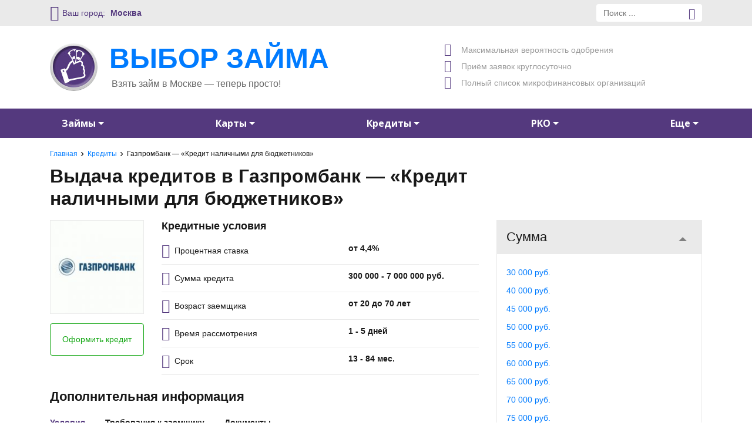

--- FILE ---
content_type: text/html; charset=UTF-8
request_url: https://vyborzayma.ru/loans/gazprombank-kredit-nalichnymi-dlya-byudzhetnikov/
body_size: 32241
content:

<!DOCTYPE html>
<html lang="ru-RU">
<head>
    <meta charset="UTF-8">
    <meta http-equiv="X-UA-Compatible" content="IE=edge">
    <meta name="viewport" content="width=device-width, initial-scale=1">
    <link rel="profile" href="http://gmpg.org/xfn/11">
    <link rel="pingback" href="https://vyborzayma.ru/xmlrpc.php">
	<meta name='robots' content='index, follow, max-image-preview:large, max-snippet:-1, max-video-preview:-1' />

	<!-- This site is optimized with the Yoast SEO plugin v23.3 - https://yoast.com/wordpress/plugins/seo/ -->
	<title>Газпромбанк — «Кредит наличными для бюджетников» - Выбор займа</title>
	<meta name="description" content="Заполните онлайн заявку на получение кредита в Газпромбанк — «Кредит наличными для бюджетников». Лучшие предложения потребительского кредитования на сайте «Выбор Займа»!" />
	<link rel="canonical" href="https://vyborzayma.ru/loans/gazprombank-kredit-nalichnymi-dlya-byudzhetnikov/" />
	<meta property="og:locale" content="ru_RU" />
	<meta property="og:type" content="article" />
	<meta property="og:title" content="Газпромбанк — «Кредит наличными для бюджетников» - Выбор займа" />
	<meta property="og:url" content="https://vyborzayma.ru/loans/gazprombank-kredit-nalichnymi-dlya-byudzhetnikov/" />
	<meta property="og:site_name" content="Выбор займа" />
	<meta property="article:modified_time" content="2024-12-02T02:21:41+00:00" />
	<meta property="og:image" content="https://vyborzayma.ru/wp-content/uploads/2021/10/gazprombank.jpg" />
	<meta property="og:image:width" content="200" />
	<meta property="og:image:height" content="200" />
	<meta property="og:image:type" content="image/jpeg" />
	<script type="application/ld+json" class="yoast-schema-graph">{"@context":"https://schema.org","@graph":[{"@type":"WebPage","@id":"https://vyborzayma.ru/loans/gazprombank-kredit-nalichnymi-dlya-byudzhetnikov/","url":"https://vyborzayma.ru/loans/gazprombank-kredit-nalichnymi-dlya-byudzhetnikov/","name":"Газпромбанк — «Кредит наличными для бюджетников» - Выбор займа","isPartOf":{"@id":"https://chelyabinsk.vyborzayma.ru/#website"},"primaryImageOfPage":{"@id":"https://vyborzayma.ru/loans/gazprombank-kredit-nalichnymi-dlya-byudzhetnikov/#primaryimage"},"image":{"@id":"https://vyborzayma.ru/loans/gazprombank-kredit-nalichnymi-dlya-byudzhetnikov/#primaryimage"},"thumbnailUrl":"https://vyborzayma.ru/wp-content/uploads/2021/10/gazprombank.jpg","datePublished":"2022-02-03T04:15:18+00:00","dateModified":"2024-12-02T02:21:41+00:00","breadcrumb":{"@id":"https://vyborzayma.ru/loans/gazprombank-kredit-nalichnymi-dlya-byudzhetnikov/#breadcrumb"},"inLanguage":"ru-RU","potentialAction":[{"@type":"ReadAction","target":["https://vyborzayma.ru/loans/gazprombank-kredit-nalichnymi-dlya-byudzhetnikov/"]}]},{"@type":"ImageObject","inLanguage":"ru-RU","@id":"https://vyborzayma.ru/loans/gazprombank-kredit-nalichnymi-dlya-byudzhetnikov/#primaryimage","url":"https://vyborzayma.ru/wp-content/uploads/2021/10/gazprombank.jpg","contentUrl":"https://vyborzayma.ru/wp-content/uploads/2021/10/gazprombank.jpg","width":200,"height":200},{"@type":"BreadcrumbList","@id":"https://vyborzayma.ru/loans/gazprombank-kredit-nalichnymi-dlya-byudzhetnikov/#breadcrumb","itemListElement":[{"@type":"ListItem","position":1,"name":"Главная страница","item":"https://vyborzayma.ru/"},{"@type":"ListItem","position":2,"name":"Продукт","item":"https://vyborzayma.ru/loans/"},{"@type":"ListItem","position":3,"name":"Газпромбанк — «Кредит наличными для бюджетников»"}]},{"@type":"WebSite","@id":"https://vyborzayma.ru/#website","url":"https://vyborzayma.ru/","name":"Выбор займа","description":"Взять займ %city% — теперь просто!","publisher":{"@id":"https://vyborzayma.ru/#organization"},"potentialAction":[{"@type":"SearchAction","target":{"@type":"EntryPoint","urlTemplate":"https://vyborzayma.ru/?s={search_term_string}"},"query-input":"required name=search_term_string"}],"inLanguage":"ru-RU"},{"@type":"Organization","@id":"https://vyborzayma.ru/#organization","name":"Выбор займа","url":"https://vyborzayma.ru/","logo":{"@type":"ImageObject","inLanguage":"ru-RU","@id":"https://vyborzayma.ru/#/schema/logo/image/","url":"https://vyborzayma.ru/wp-content/uploads/2018/10/logo_big.png","contentUrl":"https://vyborzayma.ru/wp-content/uploads/2018/10/logo_big.png","width":81,"height":81,"caption":"Выбор займа"},"image":{"@id":"https://vyborzayma.ru/#/schema/logo/image/"}}]}</script>
	<!-- / Yoast SEO plugin. -->


<link rel='stylesheet' id='select2-css' href='https://vyborzayma.ru/wp-content/plugins/advanced-custom-fields-pro/assets/inc/select2/4/select2.min.css?ver=4.0.13' type='text/css' media='all' />
<link rel='stylesheet' id='wp-block-library-css' href='https://vyborzayma.ru/wp-includes/css/dist/block-library/style.min.css?ver=6.6.4' type='text/css' media='all' />
<style id='classic-theme-styles-inline-css' type='text/css'>
/*! This file is auto-generated */
.wp-block-button__link{color:#fff;background-color:#32373c;border-radius:9999px;box-shadow:none;text-decoration:none;padding:calc(.667em + 2px) calc(1.333em + 2px);font-size:1.125em}.wp-block-file__button{background:#32373c;color:#fff;text-decoration:none}
</style>
<style id='global-styles-inline-css' type='text/css'>
:root{--wp--preset--aspect-ratio--square: 1;--wp--preset--aspect-ratio--4-3: 4/3;--wp--preset--aspect-ratio--3-4: 3/4;--wp--preset--aspect-ratio--3-2: 3/2;--wp--preset--aspect-ratio--2-3: 2/3;--wp--preset--aspect-ratio--16-9: 16/9;--wp--preset--aspect-ratio--9-16: 9/16;--wp--preset--color--black: #000000;--wp--preset--color--cyan-bluish-gray: #abb8c3;--wp--preset--color--white: #ffffff;--wp--preset--color--pale-pink: #f78da7;--wp--preset--color--vivid-red: #cf2e2e;--wp--preset--color--luminous-vivid-orange: #ff6900;--wp--preset--color--luminous-vivid-amber: #fcb900;--wp--preset--color--light-green-cyan: #7bdcb5;--wp--preset--color--vivid-green-cyan: #00d084;--wp--preset--color--pale-cyan-blue: #8ed1fc;--wp--preset--color--vivid-cyan-blue: #0693e3;--wp--preset--color--vivid-purple: #9b51e0;--wp--preset--gradient--vivid-cyan-blue-to-vivid-purple: linear-gradient(135deg,rgba(6,147,227,1) 0%,rgb(155,81,224) 100%);--wp--preset--gradient--light-green-cyan-to-vivid-green-cyan: linear-gradient(135deg,rgb(122,220,180) 0%,rgb(0,208,130) 100%);--wp--preset--gradient--luminous-vivid-amber-to-luminous-vivid-orange: linear-gradient(135deg,rgba(252,185,0,1) 0%,rgba(255,105,0,1) 100%);--wp--preset--gradient--luminous-vivid-orange-to-vivid-red: linear-gradient(135deg,rgba(255,105,0,1) 0%,rgb(207,46,46) 100%);--wp--preset--gradient--very-light-gray-to-cyan-bluish-gray: linear-gradient(135deg,rgb(238,238,238) 0%,rgb(169,184,195) 100%);--wp--preset--gradient--cool-to-warm-spectrum: linear-gradient(135deg,rgb(74,234,220) 0%,rgb(151,120,209) 20%,rgb(207,42,186) 40%,rgb(238,44,130) 60%,rgb(251,105,98) 80%,rgb(254,248,76) 100%);--wp--preset--gradient--blush-light-purple: linear-gradient(135deg,rgb(255,206,236) 0%,rgb(152,150,240) 100%);--wp--preset--gradient--blush-bordeaux: linear-gradient(135deg,rgb(254,205,165) 0%,rgb(254,45,45) 50%,rgb(107,0,62) 100%);--wp--preset--gradient--luminous-dusk: linear-gradient(135deg,rgb(255,203,112) 0%,rgb(199,81,192) 50%,rgb(65,88,208) 100%);--wp--preset--gradient--pale-ocean: linear-gradient(135deg,rgb(255,245,203) 0%,rgb(182,227,212) 50%,rgb(51,167,181) 100%);--wp--preset--gradient--electric-grass: linear-gradient(135deg,rgb(202,248,128) 0%,rgb(113,206,126) 100%);--wp--preset--gradient--midnight: linear-gradient(135deg,rgb(2,3,129) 0%,rgb(40,116,252) 100%);--wp--preset--font-size--small: 13px;--wp--preset--font-size--medium: 20px;--wp--preset--font-size--large: 36px;--wp--preset--font-size--x-large: 42px;--wp--preset--spacing--20: 0.44rem;--wp--preset--spacing--30: 0.67rem;--wp--preset--spacing--40: 1rem;--wp--preset--spacing--50: 1.5rem;--wp--preset--spacing--60: 2.25rem;--wp--preset--spacing--70: 3.38rem;--wp--preset--spacing--80: 5.06rem;--wp--preset--shadow--natural: 6px 6px 9px rgba(0, 0, 0, 0.2);--wp--preset--shadow--deep: 12px 12px 50px rgba(0, 0, 0, 0.4);--wp--preset--shadow--sharp: 6px 6px 0px rgba(0, 0, 0, 0.2);--wp--preset--shadow--outlined: 6px 6px 0px -3px rgba(255, 255, 255, 1), 6px 6px rgba(0, 0, 0, 1);--wp--preset--shadow--crisp: 6px 6px 0px rgba(0, 0, 0, 1);}:where(.is-layout-flex){gap: 0.5em;}:where(.is-layout-grid){gap: 0.5em;}body .is-layout-flex{display: flex;}.is-layout-flex{flex-wrap: wrap;align-items: center;}.is-layout-flex > :is(*, div){margin: 0;}body .is-layout-grid{display: grid;}.is-layout-grid > :is(*, div){margin: 0;}:where(.wp-block-columns.is-layout-flex){gap: 2em;}:where(.wp-block-columns.is-layout-grid){gap: 2em;}:where(.wp-block-post-template.is-layout-flex){gap: 1.25em;}:where(.wp-block-post-template.is-layout-grid){gap: 1.25em;}.has-black-color{color: var(--wp--preset--color--black) !important;}.has-cyan-bluish-gray-color{color: var(--wp--preset--color--cyan-bluish-gray) !important;}.has-white-color{color: var(--wp--preset--color--white) !important;}.has-pale-pink-color{color: var(--wp--preset--color--pale-pink) !important;}.has-vivid-red-color{color: var(--wp--preset--color--vivid-red) !important;}.has-luminous-vivid-orange-color{color: var(--wp--preset--color--luminous-vivid-orange) !important;}.has-luminous-vivid-amber-color{color: var(--wp--preset--color--luminous-vivid-amber) !important;}.has-light-green-cyan-color{color: var(--wp--preset--color--light-green-cyan) !important;}.has-vivid-green-cyan-color{color: var(--wp--preset--color--vivid-green-cyan) !important;}.has-pale-cyan-blue-color{color: var(--wp--preset--color--pale-cyan-blue) !important;}.has-vivid-cyan-blue-color{color: var(--wp--preset--color--vivid-cyan-blue) !important;}.has-vivid-purple-color{color: var(--wp--preset--color--vivid-purple) !important;}.has-black-background-color{background-color: var(--wp--preset--color--black) !important;}.has-cyan-bluish-gray-background-color{background-color: var(--wp--preset--color--cyan-bluish-gray) !important;}.has-white-background-color{background-color: var(--wp--preset--color--white) !important;}.has-pale-pink-background-color{background-color: var(--wp--preset--color--pale-pink) !important;}.has-vivid-red-background-color{background-color: var(--wp--preset--color--vivid-red) !important;}.has-luminous-vivid-orange-background-color{background-color: var(--wp--preset--color--luminous-vivid-orange) !important;}.has-luminous-vivid-amber-background-color{background-color: var(--wp--preset--color--luminous-vivid-amber) !important;}.has-light-green-cyan-background-color{background-color: var(--wp--preset--color--light-green-cyan) !important;}.has-vivid-green-cyan-background-color{background-color: var(--wp--preset--color--vivid-green-cyan) !important;}.has-pale-cyan-blue-background-color{background-color: var(--wp--preset--color--pale-cyan-blue) !important;}.has-vivid-cyan-blue-background-color{background-color: var(--wp--preset--color--vivid-cyan-blue) !important;}.has-vivid-purple-background-color{background-color: var(--wp--preset--color--vivid-purple) !important;}.has-black-border-color{border-color: var(--wp--preset--color--black) !important;}.has-cyan-bluish-gray-border-color{border-color: var(--wp--preset--color--cyan-bluish-gray) !important;}.has-white-border-color{border-color: var(--wp--preset--color--white) !important;}.has-pale-pink-border-color{border-color: var(--wp--preset--color--pale-pink) !important;}.has-vivid-red-border-color{border-color: var(--wp--preset--color--vivid-red) !important;}.has-luminous-vivid-orange-border-color{border-color: var(--wp--preset--color--luminous-vivid-orange) !important;}.has-luminous-vivid-amber-border-color{border-color: var(--wp--preset--color--luminous-vivid-amber) !important;}.has-light-green-cyan-border-color{border-color: var(--wp--preset--color--light-green-cyan) !important;}.has-vivid-green-cyan-border-color{border-color: var(--wp--preset--color--vivid-green-cyan) !important;}.has-pale-cyan-blue-border-color{border-color: var(--wp--preset--color--pale-cyan-blue) !important;}.has-vivid-cyan-blue-border-color{border-color: var(--wp--preset--color--vivid-cyan-blue) !important;}.has-vivid-purple-border-color{border-color: var(--wp--preset--color--vivid-purple) !important;}.has-vivid-cyan-blue-to-vivid-purple-gradient-background{background: var(--wp--preset--gradient--vivid-cyan-blue-to-vivid-purple) !important;}.has-light-green-cyan-to-vivid-green-cyan-gradient-background{background: var(--wp--preset--gradient--light-green-cyan-to-vivid-green-cyan) !important;}.has-luminous-vivid-amber-to-luminous-vivid-orange-gradient-background{background: var(--wp--preset--gradient--luminous-vivid-amber-to-luminous-vivid-orange) !important;}.has-luminous-vivid-orange-to-vivid-red-gradient-background{background: var(--wp--preset--gradient--luminous-vivid-orange-to-vivid-red) !important;}.has-very-light-gray-to-cyan-bluish-gray-gradient-background{background: var(--wp--preset--gradient--very-light-gray-to-cyan-bluish-gray) !important;}.has-cool-to-warm-spectrum-gradient-background{background: var(--wp--preset--gradient--cool-to-warm-spectrum) !important;}.has-blush-light-purple-gradient-background{background: var(--wp--preset--gradient--blush-light-purple) !important;}.has-blush-bordeaux-gradient-background{background: var(--wp--preset--gradient--blush-bordeaux) !important;}.has-luminous-dusk-gradient-background{background: var(--wp--preset--gradient--luminous-dusk) !important;}.has-pale-ocean-gradient-background{background: var(--wp--preset--gradient--pale-ocean) !important;}.has-electric-grass-gradient-background{background: var(--wp--preset--gradient--electric-grass) !important;}.has-midnight-gradient-background{background: var(--wp--preset--gradient--midnight) !important;}.has-small-font-size{font-size: var(--wp--preset--font-size--small) !important;}.has-medium-font-size{font-size: var(--wp--preset--font-size--medium) !important;}.has-large-font-size{font-size: var(--wp--preset--font-size--large) !important;}.has-x-large-font-size{font-size: var(--wp--preset--font-size--x-large) !important;}
:where(.wp-block-post-template.is-layout-flex){gap: 1.25em;}:where(.wp-block-post-template.is-layout-grid){gap: 1.25em;}
:where(.wp-block-columns.is-layout-flex){gap: 2em;}:where(.wp-block-columns.is-layout-grid){gap: 2em;}
:root :where(.wp-block-pullquote){font-size: 1.5em;line-height: 1.6;}
</style>
<link rel='stylesheet' id='am-geo-css-css' href='https://vyborzayma.ru/wp-content/plugins/am-geoip/css/geo.css?ver=1' type='text/css' media='all' />
<link rel='stylesheet' id='contact-form-7-css' href='https://vyborzayma.ru/wp-content/plugins/contact-form-7/includes/css/styles.css?ver=5.9.8' type='text/css' media='all' />
<link rel='stylesheet' id='vzs-styles-css' href='https://vyborzayma.ru/wp-content/plugins/reviews-stars/css/style.min.css?ver=1.0.0' type='text/css' media='all' />
<link rel='stylesheet' id='credit-cart-style-css' href='https://vyborzayma.ru/wp-content/plugins/vz-kreditka/css/style.css?ver=1.0.0' type='text/css' media='all' />
<link rel='stylesheet' id='bootstrap-css' href='https://vyborzayma.ru/wp-content/themes/vyborzayma/css/bootstrap.min.css?ver=6.6.4' type='text/css' media='all' />
<link rel='stylesheet' id='selectize-css' href='https://vyborzayma.ru/wp-content/themes/vyborzayma/css/selectize.css?ver=6.6.4' type='text/css' media='all' />
<link rel='stylesheet' id='hamburgers-css' href='https://vyborzayma.ru/wp-content/themes/vyborzayma/css/hamburgers.min.css?ver=6.6.4' type='text/css' media='all' />
<link rel='stylesheet' id='swiper-css' href='https://vyborzayma.ru/wp-content/themes/vyborzayma/css/swiper.min.css?ver=6.6.4' type='text/css' media='all' />
<link rel='stylesheet' id='iconfont-css' href='https://vyborzayma.ru/wp-content/themes/vyborzayma/css/iconfont.min.css?ver=6.6.4' type='text/css' media='all' />
<link rel='stylesheet' id='vyborzayma-css' href='https://vyborzayma.ru/wp-content/themes/vyborzayma/css/style.min.css?ver=0.04' type='text/css' media='all' />
<link rel='stylesheet' id='media-vz-css' href='https://vyborzayma.ru/wp-content/themes/vyborzayma/css/media.min.css?ver=6.6.4' type='text/css' media='all' />
<script type="text/javascript" src="https://vyborzayma.ru/wp-includes/js/jquery/jquery.min.js?ver=3.7.1" id="jquery-core-js"></script>
<script type="text/javascript" src="https://vyborzayma.ru/wp-includes/js/jquery/jquery-migrate.min.js?ver=3.4.1" id="jquery-migrate-js"></script>
<script type="text/javascript" src="https://vyborzayma.ru/wp-content/plugins/advanced-custom-fields-pro/assets/inc/select2/4/select2.full.min.js?ver=4.0.13" id="select2-js"></script>
<link rel="https://api.w.org/" href="https://vyborzayma.ru/wp-json/" /><link rel="EditURI" type="application/rsd+xml" title="RSD" href="https://vyborzayma.ru/xmlrpc.php?rsd" />
<meta name="generator" content="WordPress 6.6.4" />
<link rel='shortlink' href='https://vyborzayma.ru/?p=98683' />
<link rel="alternate" title="oEmbed (JSON)" type="application/json+oembed" href="https://vyborzayma.ru/wp-json/oembed/1.0/embed?url=https%3A%2F%2Fvyborzayma.ru%2Floans%2Fgazprombank-kredit-nalichnymi-dlya-byudzhetnikov%2F" />
<link rel="alternate" title="oEmbed (XML)" type="text/xml+oembed" href="https://vyborzayma.ru/wp-json/oembed/1.0/embed?url=https%3A%2F%2Fvyborzayma.ru%2Floans%2Fgazprombank-kredit-nalichnymi-dlya-byudzhetnikov%2F&#038;format=xml" />
<meta name="yandex-verification" content="3745360980e030de" /><link rel="icon" href="https://vyborzayma.ru/wp-content/uploads/2018/10/logo_big-32x32.png" sizes="32x32" />
<link rel="icon" href="https://vyborzayma.ru/wp-content/uploads/2018/10/logo_big.png" sizes="192x192" />
<link rel="apple-touch-icon" href="https://vyborzayma.ru/wp-content/uploads/2018/10/logo_big.png" />
<meta name="msapplication-TileImage" content="https://vyborzayma.ru/wp-content/uploads/2018/10/logo_big.png" />
                <!-- Google Tag Manager -->
                <script>(function (w, d, s, l, i) {
                        w[l] = w[l] || [];
                        w[l].push({
                            'gtm.start':
                                new Date().getTime(), event: 'gtm.js'
                        });
                        var f = d.getElementsByTagName(s)[0],
                            j = d.createElement(s), dl = l != 'dataLayer' ? '&l=' + l : '';
                        j.async = true;
                        j.src =
                            'https://www.googletagmanager.com/gtm.js?id=' + i + dl;
                        f.parentNode.insertBefore(j, f);
                    })(window, document, 'script', 'dataLayer', 'GTM-WCW8SKNX');</script>
                <!-- End Google Tag Manager -->
				<noscript><style id="rocket-lazyload-nojs-css">.rll-youtube-player, [data-lazy-src]{display:none !important;}</style></noscript>	        <link href="https://fonts.googleapis.com/css?family=Open+Sans:300,300i,400,400i,600,600i,700,700i" rel="stylesheet">
        <meta name="google-site-verification" content="S15xhFYROHiMrc45JEMC7pUL9k7RnqLBfItUq6jVjEc"/>
	</head>
<body class="product-template-default single single-product postid-98683 wp-custom-logo">


            <section id="select_city_wrapper">
                <div class="container">
                    <div class="row">
                        <div class="col-12 geoip-title d-flex align-items-center">
                            <span class="cp_geo_title">Выберите город</span>
                            <span class="icon-flag-RU d-flex">
                                <span class="path1"></span>
                                <span class="path2"></span>
                                <span class="path3"></span>
                            </span>
                            <small class="position-absolute">
                                <span class="icon-close_cub"></span>Закрыть                            </small>
                        </div>

                        <div class="col-12 col-lg-6 col-xl-8">
                            <form name="cp_form_select_city" id="cp_form_select_city" class="row" method="POST">

                                <div class="col-12">
                                    <div class="main_city d-flex py-2 flex-column flex-md-row row">
										                                            <div class="radio d-flex justify-content-start align-items-center mb-2 col-md-3">

                                                <input type="radio" name="cp_select_city_radio" value="Москва" checked class="mr-1">
                                                <a href="https://vyborzayma.ru/loans/gazprombank-kredit-nalichnymi-dlya-byudzhetnikov/" title="Москва" class="font-weight-bold h5 mr-3 mb-0">Москва</a>

                                            </div>

                                            <div class="radio d-flex justify-content-start align-items-center mb-2 col-md-4">

                                                <input type="radio" name="cp_select_city_radio" value="Санкт-Петербург" class="mr-1">
                                                <a href="https://spb.vyborzayma.ru/loans/gazprombank-kredit-nalichnymi-dlya-byudzhetnikov/" title="Санкт-Петербург" class="font-weight-bold h5 mr-3 mb-0">Санкт-Петербург</a>

                                            </div>

										                                    </div>
                                </div>

                                <div class="col-12 overflow-hidden">
                                    <div class="scroll_mobile">
                                        <div class="scroll_mobile_child">
                                            <div class="row">
												
													
                                                        <div class="col-sm-3 col-lg-6 col-xl-3">
                                                            <div class="radio d-flex justify-content-start align-items-center mb-3">
                                                                <input type="radio" name="cp_select_city_radio" value="Астрахань">
                                                                <a href="https://astrahan.vyborzayma.ru/loans/gazprombank-kredit-nalichnymi-dlya-byudzhetnikov/" title="Астрахань">Астрахань</a>
                                                            </div>
                                                        </div>

																									
													
                                                        <div class="col-sm-3 col-lg-6 col-xl-3">
                                                            <div class="radio d-flex justify-content-start align-items-center mb-3">
                                                                <input type="radio" name="cp_select_city_radio" value="Барнаул">
                                                                <a href="https://barnaul.vyborzayma.ru/loans/gazprombank-kredit-nalichnymi-dlya-byudzhetnikov/" title="Барнаул">Барнаул</a>
                                                            </div>
                                                        </div>

																									
													
                                                        <div class="col-sm-3 col-lg-6 col-xl-3">
                                                            <div class="radio d-flex justify-content-start align-items-center mb-3">
                                                                <input type="radio" name="cp_select_city_radio" value="Белгород">
                                                                <a href="https://belgorod.vyborzayma.ru/loans/gazprombank-kredit-nalichnymi-dlya-byudzhetnikov/" title="Белгород">Белгород</a>
                                                            </div>
                                                        </div>

																									
													
                                                        <div class="col-sm-3 col-lg-6 col-xl-3">
                                                            <div class="radio d-flex justify-content-start align-items-center mb-3">
                                                                <input type="radio" name="cp_select_city_radio" value="Брянск">
                                                                <a href="https://bryansk.vyborzayma.ru/loans/gazprombank-kredit-nalichnymi-dlya-byudzhetnikov/" title="Брянск">Брянск</a>
                                                            </div>
                                                        </div>

																									
													
                                                        <div class="col-sm-3 col-lg-6 col-xl-3">
                                                            <div class="radio d-flex justify-content-start align-items-center mb-3">
                                                                <input type="radio" name="cp_select_city_radio" value="Владивосток">
                                                                <a href="https://vladivostok.vyborzayma.ru/loans/gazprombank-kredit-nalichnymi-dlya-byudzhetnikov/" title="Владивосток">Владивосток</a>
                                                            </div>
                                                        </div>

																									
													
                                                        <div class="col-sm-3 col-lg-6 col-xl-3">
                                                            <div class="radio d-flex justify-content-start align-items-center mb-3">
                                                                <input type="radio" name="cp_select_city_radio" value="Владимир">
                                                                <a href="https://vladimir.vyborzayma.ru/loans/gazprombank-kredit-nalichnymi-dlya-byudzhetnikov/" title="Владимир">Владимир</a>
                                                            </div>
                                                        </div>

																									
													
                                                        <div class="col-sm-3 col-lg-6 col-xl-3">
                                                            <div class="radio d-flex justify-content-start align-items-center mb-3">
                                                                <input type="radio" name="cp_select_city_radio" value="Волгоград">
                                                                <a href="https://volgograd.vyborzayma.ru/loans/gazprombank-kredit-nalichnymi-dlya-byudzhetnikov/" title="Волгоград">Волгоград</a>
                                                            </div>
                                                        </div>

																									
													
                                                        <div class="col-sm-3 col-lg-6 col-xl-3">
                                                            <div class="radio d-flex justify-content-start align-items-center mb-3">
                                                                <input type="radio" name="cp_select_city_radio" value="Воронеж">
                                                                <a href="https://voronezh.vyborzayma.ru/loans/gazprombank-kredit-nalichnymi-dlya-byudzhetnikov/" title="Воронеж">Воронеж</a>
                                                            </div>
                                                        </div>

																									
													
                                                        <div class="col-sm-3 col-lg-6 col-xl-3">
                                                            <div class="radio d-flex justify-content-start align-items-center mb-3">
                                                                <input type="radio" name="cp_select_city_radio" value="Екатеринбург">
                                                                <a href="https://ekb.vyborzayma.ru/loans/gazprombank-kredit-nalichnymi-dlya-byudzhetnikov/" title="Екатеринбург">Екатеринбург</a>
                                                            </div>
                                                        </div>

																									
													
                                                        <div class="col-sm-3 col-lg-6 col-xl-3">
                                                            <div class="radio d-flex justify-content-start align-items-center mb-3">
                                                                <input type="radio" name="cp_select_city_radio" value="Иркутск">
                                                                <a href="https://irkutsk.vyborzayma.ru/loans/gazprombank-kredit-nalichnymi-dlya-byudzhetnikov/" title="Иркутск">Иркутск</a>
                                                            </div>
                                                        </div>

																									
													
                                                        <div class="col-sm-3 col-lg-6 col-xl-3">
                                                            <div class="radio d-flex justify-content-start align-items-center mb-3">
                                                                <input type="radio" name="cp_select_city_radio" value="Казань">
                                                                <a href="https://kazan.vyborzayma.ru/loans/gazprombank-kredit-nalichnymi-dlya-byudzhetnikov/" title="Казань">Казань</a>
                                                            </div>
                                                        </div>

																									
													
                                                        <div class="col-sm-3 col-lg-6 col-xl-3">
                                                            <div class="radio d-flex justify-content-start align-items-center mb-3">
                                                                <input type="radio" name="cp_select_city_radio" value="Калининград">
                                                                <a href="https://kaliningrad.vyborzayma.ru/loans/gazprombank-kredit-nalichnymi-dlya-byudzhetnikov/" title="Калининград">Калининград</a>
                                                            </div>
                                                        </div>

																									
													
                                                        <div class="col-sm-3 col-lg-6 col-xl-3">
                                                            <div class="radio d-flex justify-content-start align-items-center mb-3">
                                                                <input type="radio" name="cp_select_city_radio" value="Кемерово">
                                                                <a href="https://kemerovo.vyborzayma.ru/loans/gazprombank-kredit-nalichnymi-dlya-byudzhetnikov/" title="Кемерово">Кемерово</a>
                                                            </div>
                                                        </div>

																									
													
                                                        <div class="col-sm-3 col-lg-6 col-xl-3">
                                                            <div class="radio d-flex justify-content-start align-items-center mb-3">
                                                                <input type="radio" name="cp_select_city_radio" value="Краснодар">
                                                                <a href="https://krasnodar.vyborzayma.ru/loans/gazprombank-kredit-nalichnymi-dlya-byudzhetnikov/" title="Краснодар">Краснодар</a>
                                                            </div>
                                                        </div>

																									
													
                                                        <div class="col-sm-3 col-lg-6 col-xl-3">
                                                            <div class="radio d-flex justify-content-start align-items-center mb-3">
                                                                <input type="radio" name="cp_select_city_radio" value="Красноярск">
                                                                <a href="https://krasnoyarsk.vyborzayma.ru/loans/gazprombank-kredit-nalichnymi-dlya-byudzhetnikov/" title="Красноярск">Красноярск</a>
                                                            </div>
                                                        </div>

																									
													
                                                        <div class="col-sm-3 col-lg-6 col-xl-3">
                                                            <div class="radio d-flex justify-content-start align-items-center mb-3">
                                                                <input type="radio" name="cp_select_city_radio" value="Курск">
                                                                <a href="https://kursk.vyborzayma.ru/loans/gazprombank-kredit-nalichnymi-dlya-byudzhetnikov/" title="Курск">Курск</a>
                                                            </div>
                                                        </div>

																									
													
                                                        <div class="col-sm-3 col-lg-6 col-xl-3">
                                                            <div class="radio d-flex justify-content-start align-items-center mb-3">
                                                                <input type="radio" name="cp_select_city_radio" value="Липецк">
                                                                <a href="https://lipeck.vyborzayma.ru/loans/gazprombank-kredit-nalichnymi-dlya-byudzhetnikov/" title="Липецк">Липецк</a>
                                                            </div>
                                                        </div>

																									
													
                                                        <div class="col-sm-3 col-lg-6 col-xl-3">
                                                            <div class="radio d-flex justify-content-start align-items-center mb-3">
                                                                <input type="radio" name="cp_select_city_radio" value="Нижний Новгород">
                                                                <a href="https://nn.vyborzayma.ru/loans/gazprombank-kredit-nalichnymi-dlya-byudzhetnikov/" title="Нижний Новгород">Нижний Новгород</a>
                                                            </div>
                                                        </div>

																									
													
                                                        <div class="col-sm-3 col-lg-6 col-xl-3">
                                                            <div class="radio d-flex justify-content-start align-items-center mb-3">
                                                                <input type="radio" name="cp_select_city_radio" value="Новосибирск">
                                                                <a href="https://novosibirsk.vyborzayma.ru/loans/gazprombank-kredit-nalichnymi-dlya-byudzhetnikov/" title="Новосибирск">Новосибирск</a>
                                                            </div>
                                                        </div>

																									
													
                                                        <div class="col-sm-3 col-lg-6 col-xl-3">
                                                            <div class="radio d-flex justify-content-start align-items-center mb-3">
                                                                <input type="radio" name="cp_select_city_radio" value="Омск">
                                                                <a href="https://omsk.vyborzayma.ru/loans/gazprombank-kredit-nalichnymi-dlya-byudzhetnikov/" title="Омск">Омск</a>
                                                            </div>
                                                        </div>

																									
													
                                                        <div class="col-sm-3 col-lg-6 col-xl-3">
                                                            <div class="radio d-flex justify-content-start align-items-center mb-3">
                                                                <input type="radio" name="cp_select_city_radio" value="Орел">
                                                                <a href="https://oryol.vyborzayma.ru/loans/gazprombank-kredit-nalichnymi-dlya-byudzhetnikov/" title="Орел">Орел</a>
                                                            </div>
                                                        </div>

																									
													
                                                        <div class="col-sm-3 col-lg-6 col-xl-3">
                                                            <div class="radio d-flex justify-content-start align-items-center mb-3">
                                                                <input type="radio" name="cp_select_city_radio" value="Оренбург">
                                                                <a href="https://orenburg.vyborzayma.ru/loans/gazprombank-kredit-nalichnymi-dlya-byudzhetnikov/" title="Оренбург">Оренбург</a>
                                                            </div>
                                                        </div>

																									
													
                                                        <div class="col-sm-3 col-lg-6 col-xl-3">
                                                            <div class="radio d-flex justify-content-start align-items-center mb-3">
                                                                <input type="radio" name="cp_select_city_radio" value="Пенза">
                                                                <a href="https://penza.vyborzayma.ru/loans/gazprombank-kredit-nalichnymi-dlya-byudzhetnikov/" title="Пенза">Пенза</a>
                                                            </div>
                                                        </div>

																									
													
                                                        <div class="col-sm-3 col-lg-6 col-xl-3">
                                                            <div class="radio d-flex justify-content-start align-items-center mb-3">
                                                                <input type="radio" name="cp_select_city_radio" value="Пермь">
                                                                <a href="https://perm.vyborzayma.ru/loans/gazprombank-kredit-nalichnymi-dlya-byudzhetnikov/" title="Пермь">Пермь</a>
                                                            </div>
                                                        </div>

																									
													
                                                        <div class="col-sm-3 col-lg-6 col-xl-3">
                                                            <div class="radio d-flex justify-content-start align-items-center mb-3">
                                                                <input type="radio" name="cp_select_city_radio" value="Ростов-на-Дону">
                                                                <a href="https://rostov-na-donu.vyborzayma.ru/loans/gazprombank-kredit-nalichnymi-dlya-byudzhetnikov/" title="Ростов-на-Дону">Ростов-на-Дону</a>
                                                            </div>
                                                        </div>

																									
													
                                                        <div class="col-sm-3 col-lg-6 col-xl-3">
                                                            <div class="radio d-flex justify-content-start align-items-center mb-3">
                                                                <input type="radio" name="cp_select_city_radio" value="Рязань">
                                                                <a href="https://ryazan.vyborzayma.ru/loans/gazprombank-kredit-nalichnymi-dlya-byudzhetnikov/" title="Рязань">Рязань</a>
                                                            </div>
                                                        </div>

																									
													
                                                        <div class="col-sm-3 col-lg-6 col-xl-3">
                                                            <div class="radio d-flex justify-content-start align-items-center mb-3">
                                                                <input type="radio" name="cp_select_city_radio" value="Самара">
                                                                <a href="https://samara.vyborzayma.ru/loans/gazprombank-kredit-nalichnymi-dlya-byudzhetnikov/" title="Самара">Самара</a>
                                                            </div>
                                                        </div>

																									
													
                                                        <div class="col-sm-3 col-lg-6 col-xl-3">
                                                            <div class="radio d-flex justify-content-start align-items-center mb-3">
                                                                <input type="radio" name="cp_select_city_radio" value="Сочи">
                                                                <a href="https://sochi.vyborzayma.ru/loans/gazprombank-kredit-nalichnymi-dlya-byudzhetnikov/" title="Сочи">Сочи</a>
                                                            </div>
                                                        </div>

																									
													
                                                        <div class="col-sm-3 col-lg-6 col-xl-3">
                                                            <div class="radio d-flex justify-content-start align-items-center mb-3">
                                                                <input type="radio" name="cp_select_city_radio" value="Ставрополь">
                                                                <a href="https://stavropol.vyborzayma.ru/loans/gazprombank-kredit-nalichnymi-dlya-byudzhetnikov/" title="Ставрополь">Ставрополь</a>
                                                            </div>
                                                        </div>

																									
													
                                                        <div class="col-sm-3 col-lg-6 col-xl-3">
                                                            <div class="radio d-flex justify-content-start align-items-center mb-3">
                                                                <input type="radio" name="cp_select_city_radio" value="Сургут">
                                                                <a href="https://surgut.vyborzayma.ru/loans/gazprombank-kredit-nalichnymi-dlya-byudzhetnikov/" title="Сургут">Сургут</a>
                                                            </div>
                                                        </div>

																									
													
                                                        <div class="col-sm-3 col-lg-6 col-xl-3">
                                                            <div class="radio d-flex justify-content-start align-items-center mb-3">
                                                                <input type="radio" name="cp_select_city_radio" value="Тверь">
                                                                <a href="https://tver.vyborzayma.ru/loans/gazprombank-kredit-nalichnymi-dlya-byudzhetnikov/" title="Тверь">Тверь</a>
                                                            </div>
                                                        </div>

																									
													
                                                        <div class="col-sm-3 col-lg-6 col-xl-3">
                                                            <div class="radio d-flex justify-content-start align-items-center mb-3">
                                                                <input type="radio" name="cp_select_city_radio" value="Томск">
                                                                <a href="https://tomsk.vyborzayma.ru/loans/gazprombank-kredit-nalichnymi-dlya-byudzhetnikov/" title="Томск">Томск</a>
                                                            </div>
                                                        </div>

																									
													
                                                        <div class="col-sm-3 col-lg-6 col-xl-3">
                                                            <div class="radio d-flex justify-content-start align-items-center mb-3">
                                                                <input type="radio" name="cp_select_city_radio" value="Тула">
                                                                <a href="https://tula.vyborzayma.ru/loans/gazprombank-kredit-nalichnymi-dlya-byudzhetnikov/" title="Тула">Тула</a>
                                                            </div>
                                                        </div>

																									
													
                                                        <div class="col-sm-3 col-lg-6 col-xl-3">
                                                            <div class="radio d-flex justify-content-start align-items-center mb-3">
                                                                <input type="radio" name="cp_select_city_radio" value="Ульяновск">
                                                                <a href="https://ulyanovsk.vyborzayma.ru/loans/gazprombank-kredit-nalichnymi-dlya-byudzhetnikov/" title="Ульяновск">Ульяновск</a>
                                                            </div>
                                                        </div>

																									
													
                                                        <div class="col-sm-3 col-lg-6 col-xl-3">
                                                            <div class="radio d-flex justify-content-start align-items-center mb-3">
                                                                <input type="radio" name="cp_select_city_radio" value="Уфа">
                                                                <a href="https://ufa.vyborzayma.ru/loans/gazprombank-kredit-nalichnymi-dlya-byudzhetnikov/" title="Уфа">Уфа</a>
                                                            </div>
                                                        </div>

																									
													
                                                        <div class="col-sm-3 col-lg-6 col-xl-3">
                                                            <div class="radio d-flex justify-content-start align-items-center mb-3">
                                                                <input type="radio" name="cp_select_city_radio" value="Хабаровск">
                                                                <a href="https://habarovsk.vyborzayma.ru/loans/gazprombank-kredit-nalichnymi-dlya-byudzhetnikov/" title="Хабаровск">Хабаровск</a>
                                                            </div>
                                                        </div>

																									
													
                                                        <div class="col-sm-3 col-lg-6 col-xl-3">
                                                            <div class="radio d-flex justify-content-start align-items-center mb-3">
                                                                <input type="radio" name="cp_select_city_radio" value="Чебоксары">
                                                                <a href="https://cheboksary.vyborzayma.ru/loans/gazprombank-kredit-nalichnymi-dlya-byudzhetnikov/" title="Чебоксары">Чебоксары</a>
                                                            </div>
                                                        </div>

																									
													
                                                        <div class="col-sm-3 col-lg-6 col-xl-3">
                                                            <div class="radio d-flex justify-content-start align-items-center mb-3">
                                                                <input type="radio" name="cp_select_city_radio" value="Челябинск">
                                                                <a href="https://chelyabinsk.vyborzayma.ru/loans/gazprombank-kredit-nalichnymi-dlya-byudzhetnikov/" title="Челябинск">Челябинск</a>
                                                            </div>
                                                        </div>

																									
													
                                                        <div class="col-sm-3 col-lg-6 col-xl-3">
                                                            <div class="radio d-flex justify-content-start align-items-center mb-3">
                                                                <input type="radio" name="cp_select_city_radio" value="Ярославль">
                                                                <a href="https://yaroslavl.vyborzayma.ru/loans/gazprombank-kredit-nalichnymi-dlya-byudzhetnikov/" title="Ярославль">Ярославль</a>
                                                            </div>
                                                        </div>

																									                                            </div>
                                        </div>
                                    </div>
                                </div>

								
                                    <div class="col-md-8 mb-2 mb-md-0">
                                        <select id="cp_select_city" name="cp_select_city">
                                            <option value="">Введите название города</option>
											                                                <option value="https://abakan.vyborzayma.ru/loans/gazprombank-kredit-nalichnymi-dlya-byudzhetnikov/">Абакан</option>
											                                                <option value="https://azov.vyborzayma.ru/loans/gazprombank-kredit-nalichnymi-dlya-byudzhetnikov/">Азов</option>
											                                                <option value="https://aksaj.vyborzayma.ru/loans/gazprombank-kredit-nalichnymi-dlya-byudzhetnikov/">Аксай</option>
											                                                <option value="https://alapaevsk.vyborzayma.ru/loans/gazprombank-kredit-nalichnymi-dlya-byudzhetnikov/">Алапаевск</option>
											                                                <option value="https://alatyr.vyborzayma.ru/loans/gazprombank-kredit-nalichnymi-dlya-byudzhetnikov/">Алатырь</option>
											                                                <option value="https://aleksandrov.vyborzayma.ru/loans/gazprombank-kredit-nalichnymi-dlya-byudzhetnikov/">Александров</option>
											                                                <option value="https://alekseevka.vyborzayma.ru/loans/gazprombank-kredit-nalichnymi-dlya-byudzhetnikov/">Алексеевка</option>
											                                                <option value="https://aleksin.vyborzayma.ru/loans/gazprombank-kredit-nalichnymi-dlya-byudzhetnikov/">Алексин</option>
											                                                <option value="https://almaty.vyborzayma.ru/loans/gazprombank-kredit-nalichnymi-dlya-byudzhetnikov/">Алматы</option>
											                                                <option value="https://almetevsk.vyborzayma.ru/loans/gazprombank-kredit-nalichnymi-dlya-byudzhetnikov/">Альметьевск</option>
											                                                <option value="https://amursk.vyborzayma.ru/loans/gazprombank-kredit-nalichnymi-dlya-byudzhetnikov/">Амурск</option>
											                                                <option value="https://anadyr.vyborzayma.ru/loans/gazprombank-kredit-nalichnymi-dlya-byudzhetnikov/">Анадырь</option>
											                                                <option value="https://anapa.vyborzayma.ru/loans/gazprombank-kredit-nalichnymi-dlya-byudzhetnikov/">Анапа</option>
											                                                <option value="https://angarsk.vyborzayma.ru/loans/gazprombank-kredit-nalichnymi-dlya-byudzhetnikov/">Ангарск</option>
											                                                <option value="https://anzhero-sudzhensk.vyborzayma.ru/loans/gazprombank-kredit-nalichnymi-dlya-byudzhetnikov/">Анжеро-Судженск</option>
											                                                <option value="https://apatity.vyborzayma.ru/loans/gazprombank-kredit-nalichnymi-dlya-byudzhetnikov/">Апатиты</option>
											                                                <option value="https://aprelevka.vyborzayma.ru/loans/gazprombank-kredit-nalichnymi-dlya-byudzhetnikov/">Апрелевка</option>
											                                                <option value="https://apsheronsk.vyborzayma.ru/loans/gazprombank-kredit-nalichnymi-dlya-byudzhetnikov/">Апшеронск</option>
											                                                <option value="https://arzamas.vyborzayma.ru/loans/gazprombank-kredit-nalichnymi-dlya-byudzhetnikov/">Арзамас</option>
											                                                <option value="https://armavir.vyborzayma.ru/loans/gazprombank-kredit-nalichnymi-dlya-byudzhetnikov/">Армавир</option>
											                                                <option value="https://arsenev.vyborzayma.ru/loans/gazprombank-kredit-nalichnymi-dlya-byudzhetnikov/">Арсеньев</option>
											                                                <option value="https://artyom.vyborzayma.ru/loans/gazprombank-kredit-nalichnymi-dlya-byudzhetnikov/">Артем</option>
											                                                <option value="https://arhangelsk.vyborzayma.ru/loans/gazprombank-kredit-nalichnymi-dlya-byudzhetnikov/">Архангельск</option>
											                                                <option value="https://asbest.vyborzayma.ru/loans/gazprombank-kredit-nalichnymi-dlya-byudzhetnikov/">Асбест</option>
											                                                <option value="https://astrahan.vyborzayma.ru/loans/gazprombank-kredit-nalichnymi-dlya-byudzhetnikov/">Астрахань</option>
											                                                <option value="https://ahtubinsk.vyborzayma.ru/loans/gazprombank-kredit-nalichnymi-dlya-byudzhetnikov/">Ахтубинск</option>
											                                                <option value="https://achinsk.vyborzayma.ru/loans/gazprombank-kredit-nalichnymi-dlya-byudzhetnikov/">Ачинск</option>
											                                                <option value="https://baksan.vyborzayma.ru/loans/gazprombank-kredit-nalichnymi-dlya-byudzhetnikov/">Баксан</option>
											                                                <option value="https://balakovo.vyborzayma.ru/loans/gazprombank-kredit-nalichnymi-dlya-byudzhetnikov/">Балаково</option>
											                                                <option value="https://balahna.vyborzayma.ru/loans/gazprombank-kredit-nalichnymi-dlya-byudzhetnikov/">Балахна</option>
											                                                <option value="https://balashiha.vyborzayma.ru/loans/gazprombank-kredit-nalichnymi-dlya-byudzhetnikov/">Балашиха</option>
											                                                <option value="https://balashov.vyborzayma.ru/loans/gazprombank-kredit-nalichnymi-dlya-byudzhetnikov/">Балашов</option>
											                                                <option value="https://barnaul.vyborzayma.ru/loans/gazprombank-kredit-nalichnymi-dlya-byudzhetnikov/">Барнаул</option>
											                                                <option value="https://batajsk.vyborzayma.ru/loans/gazprombank-kredit-nalichnymi-dlya-byudzhetnikov/">Батайск</option>
											                                                <option value="https://belaya-kalitva.vyborzayma.ru/loans/gazprombank-kredit-nalichnymi-dlya-byudzhetnikov/">Белая Калитва</option>
											                                                <option value="https://belgorod.vyborzayma.ru/loans/gazprombank-kredit-nalichnymi-dlya-byudzhetnikov/">Белгород</option>
											                                                <option value="https://belebej.vyborzayma.ru/loans/gazprombank-kredit-nalichnymi-dlya-byudzhetnikov/">Белебей</option>
											                                                <option value="https://belovo.vyborzayma.ru/loans/gazprombank-kredit-nalichnymi-dlya-byudzhetnikov/">Белово</option>
											                                                <option value="https://belogorsk.vyborzayma.ru/loans/gazprombank-kredit-nalichnymi-dlya-byudzhetnikov/">Белогорск</option>
											                                                <option value="https://beloreck.vyborzayma.ru/loans/gazprombank-kredit-nalichnymi-dlya-byudzhetnikov/">Белорецк</option>
											                                                <option value="https://belorechensk.vyborzayma.ru/loans/gazprombank-kredit-nalichnymi-dlya-byudzhetnikov/">Белореченск</option>
											                                                <option value="https://berdsk.vyborzayma.ru/loans/gazprombank-kredit-nalichnymi-dlya-byudzhetnikov/">Бердск</option>
											                                                <option value="https://berezniki.vyborzayma.ru/loans/gazprombank-kredit-nalichnymi-dlya-byudzhetnikov/">Березники</option>
											                                                <option value="https://beryozovskij.vyborzayma.ru/loans/gazprombank-kredit-nalichnymi-dlya-byudzhetnikov/">Березовский</option>
											                                                <option value="https://beslan.vyborzayma.ru/loans/gazprombank-kredit-nalichnymi-dlya-byudzhetnikov/">Беслан</option>
											                                                <option value="https://bijsk.vyborzayma.ru/loans/gazprombank-kredit-nalichnymi-dlya-byudzhetnikov/">Бийск</option>
											                                                <option value="https://birobidzhan.vyborzayma.ru/loans/gazprombank-kredit-nalichnymi-dlya-byudzhetnikov/">Биробиджан</option>
											                                                <option value="https://birsk.vyborzayma.ru/loans/gazprombank-kredit-nalichnymi-dlya-byudzhetnikov/">Бирск</option>
											                                                <option value="https://blagoveshchensk.vyborzayma.ru/loans/gazprombank-kredit-nalichnymi-dlya-byudzhetnikov/">Благовещенск</option>
											                                                <option value="https://bolshoj-kamen.vyborzayma.ru/loans/gazprombank-kredit-nalichnymi-dlya-byudzhetnikov/">Большой Камень</option>
											                                                <option value="https://bor.vyborzayma.ru/loans/gazprombank-kredit-nalichnymi-dlya-byudzhetnikov/">Бор</option>
											                                                <option value="https://borisoglebsk.vyborzayma.ru/loans/gazprombank-kredit-nalichnymi-dlya-byudzhetnikov/">Борисоглебск</option>
											                                                <option value="https://borovichi.vyborzayma.ru/loans/gazprombank-kredit-nalichnymi-dlya-byudzhetnikov/">Боровичи</option>
											                                                <option value="https://bratsk.vyborzayma.ru/loans/gazprombank-kredit-nalichnymi-dlya-byudzhetnikov/">Братск</option>
											                                                <option value="https://bronnicy.vyborzayma.ru/loans/gazprombank-kredit-nalichnymi-dlya-byudzhetnikov/">Бронницы</option>
											                                                <option value="https://bryansk.vyborzayma.ru/loans/gazprombank-kredit-nalichnymi-dlya-byudzhetnikov/">Брянск</option>
											                                                <option value="https://bugulma.vyborzayma.ru/loans/gazprombank-kredit-nalichnymi-dlya-byudzhetnikov/">Бугульма</option>
											                                                <option value="https://buguruslan.vyborzayma.ru/loans/gazprombank-kredit-nalichnymi-dlya-byudzhetnikov/">Бугуруслан</option>
											                                                <option value="https://budyonnovsk.vyborzayma.ru/loans/gazprombank-kredit-nalichnymi-dlya-byudzhetnikov/">Будённовск</option>
											                                                <option value="https://buzuluk.vyborzayma.ru/loans/gazprombank-kredit-nalichnymi-dlya-byudzhetnikov/">Бузулук</option>
											                                                <option value="https://bujnaksk.vyborzayma.ru/loans/gazprombank-kredit-nalichnymi-dlya-byudzhetnikov/">Буйнакск</option>
											                                                <option value="https://velikie-luki.vyborzayma.ru/loans/gazprombank-kredit-nalichnymi-dlya-byudzhetnikov/">Великие Луки</option>
											                                                <option value="https://novgorod.vyborzayma.ru/loans/gazprombank-kredit-nalichnymi-dlya-byudzhetnikov/">Великий Новгород</option>
											                                                <option value="https://vereya.vyborzayma.ru/loans/gazprombank-kredit-nalichnymi-dlya-byudzhetnikov/">Верея</option>
											                                                <option value="https://verhnyaya-pyshma.vyborzayma.ru/loans/gazprombank-kredit-nalichnymi-dlya-byudzhetnikov/">Верхняя Пышма</option>
											                                                <option value="https://verhnyaya-salda.vyborzayma.ru/loans/gazprombank-kredit-nalichnymi-dlya-byudzhetnikov/">Верхняя Салда</option>
											                                                <option value="https://vidnoe.vyborzayma.ru/loans/gazprombank-kredit-nalichnymi-dlya-byudzhetnikov/">Видное</option>
											                                                <option value="https://vichuga.vyborzayma.ru/loans/gazprombank-kredit-nalichnymi-dlya-byudzhetnikov/">Вичуга</option>
											                                                <option value="https://vladivostok.vyborzayma.ru/loans/gazprombank-kredit-nalichnymi-dlya-byudzhetnikov/">Владивосток</option>
											                                                <option value="https://vladikavkaz.vyborzayma.ru/loans/gazprombank-kredit-nalichnymi-dlya-byudzhetnikov/">Владикавказ</option>
											                                                <option value="https://vladimir.vyborzayma.ru/loans/gazprombank-kredit-nalichnymi-dlya-byudzhetnikov/">Владимир</option>
											                                                <option value="https://volgograd.vyborzayma.ru/loans/gazprombank-kredit-nalichnymi-dlya-byudzhetnikov/">Волгоград</option>
											                                                <option value="https://volgodonsk.vyborzayma.ru/loans/gazprombank-kredit-nalichnymi-dlya-byudzhetnikov/">Волгодонск</option>
											                                                <option value="https://volzhsk.vyborzayma.ru/loans/gazprombank-kredit-nalichnymi-dlya-byudzhetnikov/">Волжск</option>
											                                                <option value="https://volzhskij.vyborzayma.ru/loans/gazprombank-kredit-nalichnymi-dlya-byudzhetnikov/">Волжский</option>
											                                                <option value="https://vologda.vyborzayma.ru/loans/gazprombank-kredit-nalichnymi-dlya-byudzhetnikov/">Вологда</option>
											                                                <option value="https://volokolamsk.vyborzayma.ru/loans/gazprombank-kredit-nalichnymi-dlya-byudzhetnikov/">Волоколамск</option>
											                                                <option value="https://volhov.vyborzayma.ru/loans/gazprombank-kredit-nalichnymi-dlya-byudzhetnikov/">Волхов</option>
											                                                <option value="https://volsk.vyborzayma.ru/loans/gazprombank-kredit-nalichnymi-dlya-byudzhetnikov/">Вольск</option>
											                                                <option value="https://vorkuta.vyborzayma.ru/loans/gazprombank-kredit-nalichnymi-dlya-byudzhetnikov/">Воркута</option>
											                                                <option value="https://voronezh.vyborzayma.ru/loans/gazprombank-kredit-nalichnymi-dlya-byudzhetnikov/">Воронеж</option>
											                                                <option value="https://voskresensk.vyborzayma.ru/loans/gazprombank-kredit-nalichnymi-dlya-byudzhetnikov/">Воскресенск</option>
											                                                <option value="https://votkinsk.vyborzayma.ru/loans/gazprombank-kredit-nalichnymi-dlya-byudzhetnikov/">Воткинск</option>
											                                                <option value="https://vsevolozhsk.vyborzayma.ru/loans/gazprombank-kredit-nalichnymi-dlya-byudzhetnikov/">Всеволожск</option>
											                                                <option value="https://vyborg.vyborzayma.ru/loans/gazprombank-kredit-nalichnymi-dlya-byudzhetnikov/">Выборг</option>
											                                                <option value="https://vyksa.vyborzayma.ru/loans/gazprombank-kredit-nalichnymi-dlya-byudzhetnikov/">Выкса</option>
											                                                <option value="https://vysokovsk.vyborzayma.ru/loans/gazprombank-kredit-nalichnymi-dlya-byudzhetnikov/">Высоковск</option>
											                                                <option value="https://vyshnij-volochyok.vyborzayma.ru/loans/gazprombank-kredit-nalichnymi-dlya-byudzhetnikov/">Вышний Волочек</option>
											                                                <option value="https://vyazniki.vyborzayma.ru/loans/gazprombank-kredit-nalichnymi-dlya-byudzhetnikov/">Вязники</option>
											                                                <option value="https://vyazma.vyborzayma.ru/loans/gazprombank-kredit-nalichnymi-dlya-byudzhetnikov/">Вязьма</option>
											                                                <option value="https://gaj.vyborzayma.ru/loans/gazprombank-kredit-nalichnymi-dlya-byudzhetnikov/">Гай</option>
											                                                <option value="https://gatchina.vyborzayma.ru/loans/gazprombank-kredit-nalichnymi-dlya-byudzhetnikov/">Гатчина</option>
											                                                <option value="https://gelendzhik.vyborzayma.ru/loans/gazprombank-kredit-nalichnymi-dlya-byudzhetnikov/">Геленджик</option>
											                                                <option value="https://georgievsk.vyborzayma.ru/loans/gazprombank-kredit-nalichnymi-dlya-byudzhetnikov/">Георгиевск</option>
											                                                <option value="https://glazov.vyborzayma.ru/loans/gazprombank-kredit-nalichnymi-dlya-byudzhetnikov/">Глазов</option>
											                                                <option value="https://golicyno.vyborzayma.ru/loans/gazprombank-kredit-nalichnymi-dlya-byudzhetnikov/">Голицыно</option>
											                                                <option value="https://gorno-altajsk.vyborzayma.ru/loans/gazprombank-kredit-nalichnymi-dlya-byudzhetnikov/">Горно-Алтайск</option>
											                                                <option value="https://groznyj.vyborzayma.ru/loans/gazprombank-kredit-nalichnymi-dlya-byudzhetnikov/">Грозный</option>
											                                                <option value="https://gryazi.vyborzayma.ru/loans/gazprombank-kredit-nalichnymi-dlya-byudzhetnikov/">Грязи</option>
											                                                <option value="https://gubkin.vyborzayma.ru/loans/gazprombank-kredit-nalichnymi-dlya-byudzhetnikov/">Губкин</option>
											                                                <option value="https://gudermes.vyborzayma.ru/loans/gazprombank-kredit-nalichnymi-dlya-byudzhetnikov/">Гудермес</option>
											                                                <option value="https://gukovo.vyborzayma.ru/loans/gazprombank-kredit-nalichnymi-dlya-byudzhetnikov/">Гуково</option>
											                                                <option value="https://gus-hrustalnyj.vyborzayma.ru/loans/gazprombank-kredit-nalichnymi-dlya-byudzhetnikov/">Гусь-Хрустальный</option>
											                                                <option value="https://dalnegorsk.vyborzayma.ru/loans/gazprombank-kredit-nalichnymi-dlya-byudzhetnikov/">Дальнегорск</option>
											                                                <option value="https://dedovsk.vyborzayma.ru/loans/gazprombank-kredit-nalichnymi-dlya-byudzhetnikov/">Дедовск</option>
											                                                <option value="https://derbent.vyborzayma.ru/loans/gazprombank-kredit-nalichnymi-dlya-byudzhetnikov/">Дербент</option>
											                                                <option value="https://dzerzhinsk.vyborzayma.ru/loans/gazprombank-kredit-nalichnymi-dlya-byudzhetnikov/">Дзержинск</option>
											                                                <option value="https://dzerzhinskij.vyborzayma.ru/loans/gazprombank-kredit-nalichnymi-dlya-byudzhetnikov/">Дзержинский</option>
											                                                <option value="https://dimitrovgrad.vyborzayma.ru/loans/gazprombank-kredit-nalichnymi-dlya-byudzhetnikov/">Димитровград</option>
											                                                <option value="https://dmitrov.vyborzayma.ru/loans/gazprombank-kredit-nalichnymi-dlya-byudzhetnikov/">Дмитров</option>
											                                                <option value="https://dolgoprudnyj.vyborzayma.ru/loans/gazprombank-kredit-nalichnymi-dlya-byudzhetnikov/">Долгопрудный</option>
											                                                <option value="https://domodedovo.vyborzayma.ru/loans/gazprombank-kredit-nalichnymi-dlya-byudzhetnikov/">Домодедово</option>
											                                                <option value="https://doneck.vyborzayma.ru/loans/gazprombank-kredit-nalichnymi-dlya-byudzhetnikov/">Донецк</option>
											                                                <option value="https://donskoj.vyborzayma.ru/loans/gazprombank-kredit-nalichnymi-dlya-byudzhetnikov/">Донской</option>
											                                                <option value="https://drezna.vyborzayma.ru/loans/gazprombank-kredit-nalichnymi-dlya-byudzhetnikov/">Дрезна</option>
											                                                <option value="https://dubna.vyborzayma.ru/loans/gazprombank-kredit-nalichnymi-dlya-byudzhetnikov/">Дубна</option>
											                                                <option value="https://evpatoriya.vyborzayma.ru/loans/gazprombank-kredit-nalichnymi-dlya-byudzhetnikov/">Евпатория</option>
											                                                <option value="https://egorevsk.vyborzayma.ru/loans/gazprombank-kredit-nalichnymi-dlya-byudzhetnikov/">Егорьевск</option>
											                                                <option value="https://ejsk.vyborzayma.ru/loans/gazprombank-kredit-nalichnymi-dlya-byudzhetnikov/">Ейск</option>
											                                                <option value="https://ekb.vyborzayma.ru/loans/gazprombank-kredit-nalichnymi-dlya-byudzhetnikov/">Екатеринбург</option>
											                                                <option value="https://elabuga.vyborzayma.ru/loans/gazprombank-kredit-nalichnymi-dlya-byudzhetnikov/">Елабуга</option>
											                                                <option value="https://elec.vyborzayma.ru/loans/gazprombank-kredit-nalichnymi-dlya-byudzhetnikov/">Елец</option>
											                                                <option value="https://elizovo.vyborzayma.ru/loans/gazprombank-kredit-nalichnymi-dlya-byudzhetnikov/">Елизово</option>
											                                                <option value="https://essentuki.vyborzayma.ru/loans/gazprombank-kredit-nalichnymi-dlya-byudzhetnikov/">Ессентуки</option>
											                                                <option value="https://efremov.vyborzayma.ru/loans/gazprombank-kredit-nalichnymi-dlya-byudzhetnikov/">Ефремов</option>
											                                                <option value="https://zheleznogorsk.vyborzayma.ru/loans/gazprombank-kredit-nalichnymi-dlya-byudzhetnikov/">Железногорск</option>
											                                                <option value="https://zheleznodorozhnyj.vyborzayma.ru/loans/gazprombank-kredit-nalichnymi-dlya-byudzhetnikov/">Железнодорожный</option>
											                                                <option value="https://zhigulyovsk.vyborzayma.ru/loans/gazprombank-kredit-nalichnymi-dlya-byudzhetnikov/">Жигулевск</option>
											                                                <option value="https://zhukovskij.vyborzayma.ru/loans/gazprombank-kredit-nalichnymi-dlya-byudzhetnikov/">Жуковский</option>
											                                                <option value="https://zavolzhe.vyborzayma.ru/loans/gazprombank-kredit-nalichnymi-dlya-byudzhetnikov/">Заволжье</option>
											                                                <option value="https://zainsk.vyborzayma.ru/loans/gazprombank-kredit-nalichnymi-dlya-byudzhetnikov/">Заинск</option>
											                                                <option value="https://zarajsk.vyborzayma.ru/loans/gazprombank-kredit-nalichnymi-dlya-byudzhetnikov/">Зарайск</option>
											                                                <option value="https://zarechnyj.vyborzayma.ru/loans/gazprombank-kredit-nalichnymi-dlya-byudzhetnikov/">Заречный</option>
											                                                <option value="https://zarinsk.vyborzayma.ru/loans/gazprombank-kredit-nalichnymi-dlya-byudzhetnikov/">Заринск</option>
											                                                <option value="https://zvenigorod.vyborzayma.ru/loans/gazprombank-kredit-nalichnymi-dlya-byudzhetnikov/">Звенигород</option>
											                                                <option value="https://zelenogorsk.vyborzayma.ru/loans/gazprombank-kredit-nalichnymi-dlya-byudzhetnikov/">Зеленогорск</option>
											                                                <option value="https://zelenodolsk.vyborzayma.ru/loans/gazprombank-kredit-nalichnymi-dlya-byudzhetnikov/">Зеленодольск</option>
											                                                <option value="https://zlatoust.vyborzayma.ru/loans/gazprombank-kredit-nalichnymi-dlya-byudzhetnikov/">Златоуст</option>
											                                                <option value="https://ivanovo.vyborzayma.ru/loans/gazprombank-kredit-nalichnymi-dlya-byudzhetnikov/">Иваново</option>
											                                                <option value="https://ivanteevka.vyborzayma.ru/loans/gazprombank-kredit-nalichnymi-dlya-byudzhetnikov/">Ивантеевка</option>
											                                                <option value="https://izhevsk.vyborzayma.ru/loans/gazprombank-kredit-nalichnymi-dlya-byudzhetnikov/">Ижевск</option>
											                                                <option value="https://izberbash.vyborzayma.ru/loans/gazprombank-kredit-nalichnymi-dlya-byudzhetnikov/">Избербаш</option>
											                                                <option value="https://izobilnyj.vyborzayma.ru/loans/gazprombank-kredit-nalichnymi-dlya-byudzhetnikov/">Изобильный</option>
											                                                <option value="https://Сокол.vyborzayma.ru/loans/gazprombank-kredit-nalichnymi-dlya-byudzhetnikov/">Ирбит</option>
											                                                <option value="https://irkutsk.vyborzayma.ru/loans/gazprombank-kredit-nalichnymi-dlya-byudzhetnikov/">Иркутск</option>
											                                                <option value="https://iskitim.vyborzayma.ru/loans/gazprombank-kredit-nalichnymi-dlya-byudzhetnikov/">Искитим</option>
											                                                <option value="https://istra.vyborzayma.ru/loans/gazprombank-kredit-nalichnymi-dlya-byudzhetnikov/">Истра</option>
											                                                <option value="https://ishim.vyborzayma.ru/loans/gazprombank-kredit-nalichnymi-dlya-byudzhetnikov/">Ишим</option>
											                                                <option value="https://ishimbaj.vyborzayma.ru/loans/gazprombank-kredit-nalichnymi-dlya-byudzhetnikov/">Ишимбай</option>
											                                                <option value="https://joshkar-ola.vyborzayma.ru/loans/gazprombank-kredit-nalichnymi-dlya-byudzhetnikov/">Йошкар-Ола</option>
											                                                <option value="https://kazan.vyborzayma.ru/loans/gazprombank-kredit-nalichnymi-dlya-byudzhetnikov/">Казань</option>
											                                                <option value="https://kaliningrad.vyborzayma.ru/loans/gazprombank-kredit-nalichnymi-dlya-byudzhetnikov/">Калининград</option>
											                                                <option value="https://kaluga.vyborzayma.ru/loans/gazprombank-kredit-nalichnymi-dlya-byudzhetnikov/">Калуга</option>
											                                                <option value="https://kamenka.vyborzayma.ru/loans/gazprombank-kredit-nalichnymi-dlya-byudzhetnikov/">Каменка</option>
											                                                <option value="https://kamensk-uralskij.vyborzayma.ru/loans/gazprombank-kredit-nalichnymi-dlya-byudzhetnikov/">Каменск-Уральский</option>
											                                                <option value="https://kamensk-shahtinskij.vyborzayma.ru/loans/gazprombank-kredit-nalichnymi-dlya-byudzhetnikov/">Каменск-Шахтинский</option>
											                                                <option value="https://kamen-na-obi.vyborzayma.ru/loans/gazprombank-kredit-nalichnymi-dlya-byudzhetnikov/">Камень-на-Оби</option>
											                                                <option value="https://kamyshin.vyborzayma.ru/loans/gazprombank-kredit-nalichnymi-dlya-byudzhetnikov/">Камышин</option>
											                                                <option value="https://kanash.vyborzayma.ru/loans/gazprombank-kredit-nalichnymi-dlya-byudzhetnikov/">Канаш</option>
											                                                <option value="https://kansk.vyborzayma.ru/loans/gazprombank-kredit-nalichnymi-dlya-byudzhetnikov/">Канск</option>
											                                                <option value="https://kaspijsk.vyborzayma.ru/loans/gazprombank-kredit-nalichnymi-dlya-byudzhetnikov/">Каспийск</option>
											                                                <option value="https://kachkanar.vyborzayma.ru/loans/gazprombank-kredit-nalichnymi-dlya-byudzhetnikov/">Качканар</option>
											                                                <option value="https://kashira.vyborzayma.ru/loans/gazprombank-kredit-nalichnymi-dlya-byudzhetnikov/">Кашира</option>
											                                                <option value="https://kemerovo.vyborzayma.ru/loans/gazprombank-kredit-nalichnymi-dlya-byudzhetnikov/">Кемерово</option>
											                                                <option value="https://kerch.vyborzayma.ru/loans/gazprombank-kredit-nalichnymi-dlya-byudzhetnikov/">Керчь</option>
											                                                <option value="https://kizilyurt.vyborzayma.ru/loans/gazprombank-kredit-nalichnymi-dlya-byudzhetnikov/">Кизилюрт</option>
											                                                <option value="https://kimry.vyborzayma.ru/loans/gazprombank-kredit-nalichnymi-dlya-byudzhetnikov/">Кимры</option>
											                                                <option value="https://kingisepp.vyborzayma.ru/loans/gazprombank-kredit-nalichnymi-dlya-byudzhetnikov/">Кингисепп</option>
											                                                <option value="https://kineshma.vyborzayma.ru/loans/gazprombank-kredit-nalichnymi-dlya-byudzhetnikov/">Кинешма</option>
											                                                <option value="https://kirishi.vyborzayma.ru/loans/gazprombank-kredit-nalichnymi-dlya-byudzhetnikov/">Кириши</option>
											                                                <option value="https://kirov.vyborzayma.ru/loans/gazprombank-kredit-nalichnymi-dlya-byudzhetnikov/">Киров</option>
											                                                <option value="https://kirovo-chepeck.vyborzayma.ru/loans/gazprombank-kredit-nalichnymi-dlya-byudzhetnikov/">Кирово-Чепецк</option>
											                                                <option value="https://kiselyovsk.vyborzayma.ru/loans/gazprombank-kredit-nalichnymi-dlya-byudzhetnikov/">Киселевск</option>
											                                                <option value="https://kislovodsk.vyborzayma.ru/loans/gazprombank-kredit-nalichnymi-dlya-byudzhetnikov/">Кисловодск</option>
											                                                <option value="https://klimovsk.vyborzayma.ru/loans/gazprombank-kredit-nalichnymi-dlya-byudzhetnikov/">Климовск</option>
											                                                <option value="https://klin.vyborzayma.ru/loans/gazprombank-kredit-nalichnymi-dlya-byudzhetnikov/">Клин</option>
											                                                <option value="https://klincy.vyborzayma.ru/loans/gazprombank-kredit-nalichnymi-dlya-byudzhetnikov/">Клинцы</option>
											                                                <option value="https://kovrov.vyborzayma.ru/loans/gazprombank-kredit-nalichnymi-dlya-byudzhetnikov/">Ковров</option>
											                                                <option value="https://kogalym.vyborzayma.ru/loans/gazprombank-kredit-nalichnymi-dlya-byudzhetnikov/">Когалым</option>
											                                                <option value="https://kolomna.vyborzayma.ru/loans/gazprombank-kredit-nalichnymi-dlya-byudzhetnikov/">Коломна</option>
											                                                <option value="https://kolpino.vyborzayma.ru/loans/gazprombank-kredit-nalichnymi-dlya-byudzhetnikov/">Колпино</option>
											                                                <option value="https://kolchugino.vyborzayma.ru/loans/gazprombank-kredit-nalichnymi-dlya-byudzhetnikov/">Кольчугино</option>
											                                                <option value="https://komsomolsk-na-amure.vyborzayma.ru/loans/gazprombank-kredit-nalichnymi-dlya-byudzhetnikov/">Комсомольск-на-Амуре</option>
											                                                <option value="https://konakovo.vyborzayma.ru/loans/gazprombank-kredit-nalichnymi-dlya-byudzhetnikov/">Конаково</option>
											                                                <option value="https://kopejsk.vyborzayma.ru/loans/gazprombank-kredit-nalichnymi-dlya-byudzhetnikov/">Копейск</option>
											                                                <option value="https://korenovsk.vyborzayma.ru/loans/gazprombank-kredit-nalichnymi-dlya-byudzhetnikov/">Кореновск</option>
											                                                <option value="https://korkino.vyborzayma.ru/loans/gazprombank-kredit-nalichnymi-dlya-byudzhetnikov/">Коркино</option>
											                                                <option value="https://korolyov.vyborzayma.ru/loans/gazprombank-kredit-nalichnymi-dlya-byudzhetnikov/">Королев</option>
											                                                <option value="https://koryazhma.vyborzayma.ru/loans/gazprombank-kredit-nalichnymi-dlya-byudzhetnikov/">Коряжма</option>
											                                                <option value="https://kostroma.vyborzayma.ru/loans/gazprombank-kredit-nalichnymi-dlya-byudzhetnikov/">Кострома</option>
											                                                <option value="https://kotelniki.vyborzayma.ru/loans/gazprombank-kredit-nalichnymi-dlya-byudzhetnikov/">Котельники</option>
											                                                <option value="https://kotlas.vyborzayma.ru/loans/gazprombank-kredit-nalichnymi-dlya-byudzhetnikov/">Котлас</option>
											                                                <option value="https://krasnoarmejsk.vyborzayma.ru/loans/gazprombank-kredit-nalichnymi-dlya-byudzhetnikov/">Красноармейск</option>
											                                                <option value="https://krasnogorsk.vyborzayma.ru/loans/gazprombank-kredit-nalichnymi-dlya-byudzhetnikov/">Красногорск</option>
											                                                <option value="https://krasnodar.vyborzayma.ru/loans/gazprombank-kredit-nalichnymi-dlya-byudzhetnikov/">Краснодар</option>
											                                                <option value="https://krasnoe-selo.vyborzayma.ru/loans/gazprombank-kredit-nalichnymi-dlya-byudzhetnikov/">Красное Село</option>
											                                                <option value="https://krasnozavodsk.vyborzayma.ru/loans/gazprombank-kredit-nalichnymi-dlya-byudzhetnikov/">Краснозаводск</option>
											                                                <option value="https://krasnoznamensk.vyborzayma.ru/loans/gazprombank-kredit-nalichnymi-dlya-byudzhetnikov/">Краснознаменск</option>
											                                                <option value="https://krasnokamensk.vyborzayma.ru/loans/gazprombank-kredit-nalichnymi-dlya-byudzhetnikov/">Краснокаменск</option>
											                                                <option value="https://krasnokamsk.vyborzayma.ru/loans/gazprombank-kredit-nalichnymi-dlya-byudzhetnikov/">Краснокамск</option>
											                                                <option value="https://krasnoturinsk.vyborzayma.ru/loans/gazprombank-kredit-nalichnymi-dlya-byudzhetnikov/">Краснотурьинск</option>
											                                                <option value="https://krasnoufimsk.vyborzayma.ru/loans/gazprombank-kredit-nalichnymi-dlya-byudzhetnikov/">Красноуфимск</option>
											                                                <option value="https://krasnoyarsk.vyborzayma.ru/loans/gazprombank-kredit-nalichnymi-dlya-byudzhetnikov/">Красноярск</option>
											                                                <option value="https://krasnyj-sulin.vyborzayma.ru/loans/gazprombank-kredit-nalichnymi-dlya-byudzhetnikov/">Красный Сулин</option>
											                                                <option value="https://kronshtadt.vyborzayma.ru/loans/gazprombank-kredit-nalichnymi-dlya-byudzhetnikov/">Кронштадт</option>
											                                                <option value="https://kropotkin.vyborzayma.ru/loans/gazprombank-kredit-nalichnymi-dlya-byudzhetnikov/">Кропоткин</option>
											                                                <option value="https://krymsk.vyborzayma.ru/loans/gazprombank-kredit-nalichnymi-dlya-byudzhetnikov/">Крымск</option>
											                                                <option value="https://kstovo.vyborzayma.ru/loans/gazprombank-kredit-nalichnymi-dlya-byudzhetnikov/">Кстово</option>
											                                                <option value="https://kubinka.vyborzayma.ru/loans/gazprombank-kredit-nalichnymi-dlya-byudzhetnikov/">Кубинка</option>
											                                                <option value="https://kuzneck.vyborzayma.ru/loans/gazprombank-kredit-nalichnymi-dlya-byudzhetnikov/">Кузнецк</option>
											                                                <option value="https://kumertau.vyborzayma.ru/loans/gazprombank-kredit-nalichnymi-dlya-byudzhetnikov/">Кумертау</option>
											                                                <option value="https://kungur.vyborzayma.ru/loans/gazprombank-kredit-nalichnymi-dlya-byudzhetnikov/">Кунгур</option>
											                                                <option value="https://kurgan.vyborzayma.ru/loans/gazprombank-kredit-nalichnymi-dlya-byudzhetnikov/">Курган</option>
											                                                <option value="https://kurganinsk.vyborzayma.ru/loans/gazprombank-kredit-nalichnymi-dlya-byudzhetnikov/">Курганинск</option>
											                                                <option value="https://kurovskoe.vyborzayma.ru/loans/gazprombank-kredit-nalichnymi-dlya-byudzhetnikov/">Куровское</option>
											                                                <option value="https://kursk.vyborzayma.ru/loans/gazprombank-kredit-nalichnymi-dlya-byudzhetnikov/">Курск</option>
											                                                <option value="https://kurchatov.vyborzayma.ru/loans/gazprombank-kredit-nalichnymi-dlya-byudzhetnikov/">Курчатов</option>
											                                                <option value="https://kyzyl.vyborzayma.ru/loans/gazprombank-kredit-nalichnymi-dlya-byudzhetnikov/">Кызыл</option>
											                                                <option value="https://kyshtym.vyborzayma.ru/loans/gazprombank-kredit-nalichnymi-dlya-byudzhetnikov/">Кыштым</option>
											                                                <option value="https://labinsk.vyborzayma.ru/loans/gazprombank-kredit-nalichnymi-dlya-byudzhetnikov/">Лабинск</option>
											                                                <option value="https://langepas.vyborzayma.ru/loans/gazprombank-kredit-nalichnymi-dlya-byudzhetnikov/">Лангепас</option>
											                                                <option value="https://leninogorsk.vyborzayma.ru/loans/gazprombank-kredit-nalichnymi-dlya-byudzhetnikov/">Лениногорск</option>
											                                                <option value="https://leninsk-kuzneckij.vyborzayma.ru/loans/gazprombank-kredit-nalichnymi-dlya-byudzhetnikov/">Ленинск-Кузнецкий</option>
											                                                <option value="https://lesnoj.vyborzayma.ru/loans/gazprombank-kredit-nalichnymi-dlya-byudzhetnikov/">Лесной</option>
											                                                <option value="https://lesozavodsk.vyborzayma.ru/loans/gazprombank-kredit-nalichnymi-dlya-byudzhetnikov/">Лесозаводск</option>
											                                                <option value="https://lesosibirsk.vyborzayma.ru/loans/gazprombank-kredit-nalichnymi-dlya-byudzhetnikov/">Лесосибирск</option>
											                                                <option value="https://livny.vyborzayma.ru/loans/gazprombank-kredit-nalichnymi-dlya-byudzhetnikov/">Ливны</option>
											                                                <option value="https://likino-dulyovo.vyborzayma.ru/loans/gazprombank-kredit-nalichnymi-dlya-byudzhetnikov/">Ликино-Дулево</option>
											                                                <option value="https://lipeck.vyborzayma.ru/loans/gazprombank-kredit-nalichnymi-dlya-byudzhetnikov/">Липецк</option>
											                                                <option value="https://liski.vyborzayma.ru/loans/gazprombank-kredit-nalichnymi-dlya-byudzhetnikov/">Лиски</option>
											                                                <option value="https://lobnya.vyborzayma.ru/loans/gazprombank-kredit-nalichnymi-dlya-byudzhetnikov/">Лобня</option>
											                                                <option value="https://lomonosov.vyborzayma.ru/loans/gazprombank-kredit-nalichnymi-dlya-byudzhetnikov/">Ломоносов</option>
											                                                <option value="https://losino-petrovskij.vyborzayma.ru/loans/gazprombank-kredit-nalichnymi-dlya-byudzhetnikov/">Лосино-Петровский</option>
											                                                <option value="https://luga.vyborzayma.ru/loans/gazprombank-kredit-nalichnymi-dlya-byudzhetnikov/">Луга</option>
											                                                <option value="https://luhovicy.vyborzayma.ru/loans/gazprombank-kredit-nalichnymi-dlya-byudzhetnikov/">Луховицы</option>
											                                                <option value="https://lysva.vyborzayma.ru/loans/gazprombank-kredit-nalichnymi-dlya-byudzhetnikov/">Лысьва</option>
											                                                <option value="https://lytkarino.vyborzayma.ru/loans/gazprombank-kredit-nalichnymi-dlya-byudzhetnikov/">Лыткарино</option>
											                                                <option value="https://lyubercy.vyborzayma.ru/loans/gazprombank-kredit-nalichnymi-dlya-byudzhetnikov/">Люберцы</option>
											                                                <option value="https://lyudinovo.vyborzayma.ru/loans/gazprombank-kredit-nalichnymi-dlya-byudzhetnikov/">Людиново</option>
											                                                <option value="https://lyantor.vyborzayma.ru/loans/gazprombank-kredit-nalichnymi-dlya-byudzhetnikov/">Лянтор</option>
											                                                <option value="https://magadan.vyborzayma.ru/loans/gazprombank-kredit-nalichnymi-dlya-byudzhetnikov/">Магадан</option>
											                                                <option value="https://magas.vyborzayma.ru/loans/gazprombank-kredit-nalichnymi-dlya-byudzhetnikov/">Магас</option>
											                                                <option value="https://magnitogorsk.vyborzayma.ru/loans/gazprombank-kredit-nalichnymi-dlya-byudzhetnikov/">Магнитогорск</option>
											                                                <option value="https://majkop.vyborzayma.ru/loans/gazprombank-kredit-nalichnymi-dlya-byudzhetnikov/">Майкоп</option>
											                                                <option value="https://mariinsk.vyborzayma.ru/loans/gazprombank-kredit-nalichnymi-dlya-byudzhetnikov/">Мариинск</option>
											                                                <option value="https://mahachkala.vyborzayma.ru/loans/gazprombank-kredit-nalichnymi-dlya-byudzhetnikov/">Махачкала</option>
											                                                <option value="https://megion.vyborzayma.ru/loans/gazprombank-kredit-nalichnymi-dlya-byudzhetnikov/">Мегион</option>
											                                                <option value="https://mezhdurechensk.vyborzayma.ru/loans/gazprombank-kredit-nalichnymi-dlya-byudzhetnikov/">Междуреченск</option>
											                                                <option value="https://meleuz.vyborzayma.ru/loans/gazprombank-kredit-nalichnymi-dlya-byudzhetnikov/">Мелеуз</option>
											                                                <option value="https://miass.vyborzayma.ru/loans/gazprombank-kredit-nalichnymi-dlya-byudzhetnikov/">Миасс</option>
											                                                <option value="https://millerovo.vyborzayma.ru/loans/gazprombank-kredit-nalichnymi-dlya-byudzhetnikov/">Миллерово</option>
											                                                <option value="https://mineralnye-vody.vyborzayma.ru/loans/gazprombank-kredit-nalichnymi-dlya-byudzhetnikov/">Минеральные Воды</option>
											                                                <option value="https://minusinsk.vyborzayma.ru/loans/gazprombank-kredit-nalichnymi-dlya-byudzhetnikov/">Минусинск</option>
											                                                <option value="https://mirnyj.vyborzayma.ru/loans/gazprombank-kredit-nalichnymi-dlya-byudzhetnikov/">Мирный</option>
											                                                <option value="https://mihajlovka.vyborzayma.ru/loans/gazprombank-kredit-nalichnymi-dlya-byudzhetnikov/">Михайловка</option>
											                                                <option value="https://mihajlovsk.vyborzayma.ru/loans/gazprombank-kredit-nalichnymi-dlya-byudzhetnikov/">Михайловск</option>
											                                                <option value="https://michurinsk.vyborzayma.ru/loans/gazprombank-kredit-nalichnymi-dlya-byudzhetnikov/">Мичуринск</option>
											                                                <option value="https://mozhajsk.vyborzayma.ru/loans/gazprombank-kredit-nalichnymi-dlya-byudzhetnikov/">Можайск</option>
											                                                <option value="https://mozhga.vyborzayma.ru/loans/gazprombank-kredit-nalichnymi-dlya-byudzhetnikov/">Можга</option>
											                                                <option value="https://mozdok.vyborzayma.ru/loans/gazprombank-kredit-nalichnymi-dlya-byudzhetnikov/">Моздок</option>
											                                                <option value="https://monchegorsk.vyborzayma.ru/loans/gazprombank-kredit-nalichnymi-dlya-byudzhetnikov/">Мончегорск</option>
											                                                <option value="https://morshansk.vyborzayma.ru/loans/gazprombank-kredit-nalichnymi-dlya-byudzhetnikov/">Моршанск</option>
											                                                <option value="https://vyborzayma.ru/loans/gazprombank-kredit-nalichnymi-dlya-byudzhetnikov/">Москва</option>
											                                                <option value="https://murmansk.vyborzayma.ru/loans/gazprombank-kredit-nalichnymi-dlya-byudzhetnikov/">Мурманск</option>
											                                                <option value="https://murom.vyborzayma.ru/loans/gazprombank-kredit-nalichnymi-dlya-byudzhetnikov/">Муром</option>
											                                                <option value="https://mcensk.vyborzayma.ru/loans/gazprombank-kredit-nalichnymi-dlya-byudzhetnikov/">Мценск</option>
											                                                <option value="https://Мценск.vyborzayma.ru/loans/gazprombank-kredit-nalichnymi-dlya-byudzhetnikov/">Мыски</option>
											                                                <option value="https://mytishchi.vyborzayma.ru/loans/gazprombank-kredit-nalichnymi-dlya-byudzhetnikov/">Мытищи</option>
											                                                <option value="https://naberezhnye-chelny.vyborzayma.ru/loans/gazprombank-kredit-nalichnymi-dlya-byudzhetnikov/">Набережные Челны</option>
											                                                <option value="https://nadym.vyborzayma.ru/loans/gazprombank-kredit-nalichnymi-dlya-byudzhetnikov/">Надым</option>
											                                                <option value="https://nazarovo.vyborzayma.ru/loans/gazprombank-kredit-nalichnymi-dlya-byudzhetnikov/">Назарово</option>
											                                                <option value="https://nazran.vyborzayma.ru/loans/gazprombank-kredit-nalichnymi-dlya-byudzhetnikov/">Назрань</option>
											                                                <option value="https://nalchik.vyborzayma.ru/loans/gazprombank-kredit-nalichnymi-dlya-byudzhetnikov/">Нальчик</option>
											                                                <option value="https://naro-fominsk.vyborzayma.ru/loans/gazprombank-kredit-nalichnymi-dlya-byudzhetnikov/">Наро-Фоминск</option>
											                                                <option value="https://naryan-mar.vyborzayma.ru/loans/gazprombank-kredit-nalichnymi-dlya-byudzhetnikov/">Нарьян-Мар</option>
											                                                <option value="https://nahodka.vyborzayma.ru/loans/gazprombank-kredit-nalichnymi-dlya-byudzhetnikov/">Находка</option>
											                                                <option value="https://nevinnomyssk.vyborzayma.ru/loans/gazprombank-kredit-nalichnymi-dlya-byudzhetnikov/">Невинномысск</option>
											                                                <option value="https://neryungri.vyborzayma.ru/loans/gazprombank-kredit-nalichnymi-dlya-byudzhetnikov/">Нерюнгри</option>
											                                                <option value="https://neftekamsk.vyborzayma.ru/loans/gazprombank-kredit-nalichnymi-dlya-byudzhetnikov/">Нефтекамск</option>
											                                                <option value="https://nefteyugansk.vyborzayma.ru/loans/gazprombank-kredit-nalichnymi-dlya-byudzhetnikov/">Нефтеюганск</option>
											                                                <option value="https://nizhnevartovsk.vyborzayma.ru/loans/gazprombank-kredit-nalichnymi-dlya-byudzhetnikov/">Нижневартовск</option>
											                                                <option value="https://nizhnekamsk.vyborzayma.ru/loans/gazprombank-kredit-nalichnymi-dlya-byudzhetnikov/">Нижнекамск</option>
											                                                <option value="https://nizhneudinsk.vyborzayma.ru/loans/gazprombank-kredit-nalichnymi-dlya-byudzhetnikov/">Нижнеудинск</option>
											                                                <option value="https://nn.vyborzayma.ru/loans/gazprombank-kredit-nalichnymi-dlya-byudzhetnikov/">Нижний Новгород</option>
											                                                <option value="https://nizhnij-tagil.vyborzayma.ru/loans/gazprombank-kredit-nalichnymi-dlya-byudzhetnikov/">Нижний Тагил</option>
											                                                <option value="https://novoaltajsk.vyborzayma.ru/loans/gazprombank-kredit-nalichnymi-dlya-byudzhetnikov/">Новоалтайск</option>
											                                                <option value="https://novodvinsk.vyborzayma.ru/loans/gazprombank-kredit-nalichnymi-dlya-byudzhetnikov/">Новодвинск</option>
											                                                <option value="https://novozybkov.vyborzayma.ru/loans/gazprombank-kredit-nalichnymi-dlya-byudzhetnikov/">Новозыбков</option>
											                                                <option value="https://novokuzneck.vyborzayma.ru/loans/gazprombank-kredit-nalichnymi-dlya-byudzhetnikov/">Новокузнецк</option>
											                                                <option value="https://novokujbyshevsk.vyborzayma.ru/loans/gazprombank-kredit-nalichnymi-dlya-byudzhetnikov/">Новокуйбышевск</option>
											                                                <option value="https://novomoskovsk.vyborzayma.ru/loans/gazprombank-kredit-nalichnymi-dlya-byudzhetnikov/">Новомосковск</option>
											                                                <option value="https://novorossijsk.vyborzayma.ru/loans/gazprombank-kredit-nalichnymi-dlya-byudzhetnikov/">Новороссийск</option>
											                                                <option value="https://novosibirsk.vyborzayma.ru/loans/gazprombank-kredit-nalichnymi-dlya-byudzhetnikov/">Новосибирск</option>
											                                                <option value="https://novotroick.vyborzayma.ru/loans/gazprombank-kredit-nalichnymi-dlya-byudzhetnikov/">Новотроицк</option>
											                                                <option value="https://novouralsk.vyborzayma.ru/loans/gazprombank-kredit-nalichnymi-dlya-byudzhetnikov/">Новоуральск</option>
											                                                <option value="https://novocheboksarsk.vyborzayma.ru/loans/gazprombank-kredit-nalichnymi-dlya-byudzhetnikov/">Новочебоксарск</option>
											                                                <option value="https://novocherkassk.vyborzayma.ru/loans/gazprombank-kredit-nalichnymi-dlya-byudzhetnikov/">Новочеркасск</option>
											                                                <option value="https://novoshahtinsk.vyborzayma.ru/loans/gazprombank-kredit-nalichnymi-dlya-byudzhetnikov/">Новошахтинск</option>
											                                                <option value="https://novyj-urengoj.vyborzayma.ru/loans/gazprombank-kredit-nalichnymi-dlya-byudzhetnikov/">Новый Уренгой</option>
											                                                <option value="https://noginsk.vyborzayma.ru/loans/gazprombank-kredit-nalichnymi-dlya-byudzhetnikov/">Ногинск</option>
											                                                <option value="https://norilsk.vyborzayma.ru/loans/gazprombank-kredit-nalichnymi-dlya-byudzhetnikov/">Норильск</option>
											                                                <option value="https://noyabrsk.vyborzayma.ru/loans/gazprombank-kredit-nalichnymi-dlya-byudzhetnikov/">Ноябрьск</option>
											                                                <option value="https://nyagan.vyborzayma.ru/loans/gazprombank-kredit-nalichnymi-dlya-byudzhetnikov/">Нягань</option>
											                                                <option value="https://obninsk.vyborzayma.ru/loans/gazprombank-kredit-nalichnymi-dlya-byudzhetnikov/">Обнинск</option>
											                                                <option value="https://odincovo.vyborzayma.ru/loans/gazprombank-kredit-nalichnymi-dlya-byudzhetnikov/">Одинцово</option>
											                                                <option value="https://ozyorsk.vyborzayma.ru/loans/gazprombank-kredit-nalichnymi-dlya-byudzhetnikov/">Озерск</option>
											                                                <option value="https://ozyory.vyborzayma.ru/loans/gazprombank-kredit-nalichnymi-dlya-byudzhetnikov/">Озеры</option>
											                                                <option value="https://oktyabrskij.vyborzayma.ru/loans/gazprombank-kredit-nalichnymi-dlya-byudzhetnikov/">Октябрьский</option>
											                                                <option value="https://omsk.vyborzayma.ru/loans/gazprombank-kredit-nalichnymi-dlya-byudzhetnikov/">Омск</option>
											                                                <option value="https://oryol.vyborzayma.ru/loans/gazprombank-kredit-nalichnymi-dlya-byudzhetnikov/">Орел</option>
											                                                <option value="https://orenburg.vyborzayma.ru/loans/gazprombank-kredit-nalichnymi-dlya-byudzhetnikov/">Оренбург</option>
											                                                <option value="https://orekhovo-zuevo.vyborzayma.ru/loans/gazprombank-kredit-nalichnymi-dlya-byudzhetnikov/">Орехово-Зуево</option>
											                                                <option value="https://orsk.vyborzayma.ru/loans/gazprombank-kredit-nalichnymi-dlya-byudzhetnikov/">Орск</option>
											                                                <option value="https://osinniki.vyborzayma.ru/loans/gazprombank-kredit-nalichnymi-dlya-byudzhetnikov/">Осинники</option>
											                                                <option value="https://otradnyj.vyborzayma.ru/loans/gazprombank-kredit-nalichnymi-dlya-byudzhetnikov/">Отрадный</option>
											                                                <option value="https://pavlovo.vyborzayma.ru/loans/gazprombank-kredit-nalichnymi-dlya-byudzhetnikov/">Павлово</option>
											                                                <option value="https://pavlovskij-posad.vyborzayma.ru/loans/gazprombank-kredit-nalichnymi-dlya-byudzhetnikov/">Павловский Посад</option>
											                                                <option value="https://partizansk.vyborzayma.ru/loans/gazprombank-kredit-nalichnymi-dlya-byudzhetnikov/">Партизанск</option>
											                                                <option value="https://penza.vyborzayma.ru/loans/gazprombank-kredit-nalichnymi-dlya-byudzhetnikov/">Пенза</option>
											                                                <option value="https://pervouralsk.vyborzayma.ru/loans/gazprombank-kredit-nalichnymi-dlya-byudzhetnikov/">Первоуральск</option>
											                                                <option value="https://peresvet.vyborzayma.ru/loans/gazprombank-kredit-nalichnymi-dlya-byudzhetnikov/">Пересвет</option>
											                                                <option value="https://pereslavl-zalesskij.vyborzayma.ru/loans/gazprombank-kredit-nalichnymi-dlya-byudzhetnikov/">Переславль-Залесский</option>
											                                                <option value="https://perm.vyborzayma.ru/loans/gazprombank-kredit-nalichnymi-dlya-byudzhetnikov/">Пермь</option>
											                                                <option value="https://petergof.vyborzayma.ru/loans/gazprombank-kredit-nalichnymi-dlya-byudzhetnikov/">Петергоф</option>
											                                                <option value="https://petrozavodsk.vyborzayma.ru/loans/gazprombank-kredit-nalichnymi-dlya-byudzhetnikov/">Петрозаводск</option>
											                                                <option value="https://petropavlovsk-kamchatskij.vyborzayma.ru/loans/gazprombank-kredit-nalichnymi-dlya-byudzhetnikov/">Петропавловск-Камчатский</option>
											                                                <option value="https://pechora.vyborzayma.ru/loans/gazprombank-kredit-nalichnymi-dlya-byudzhetnikov/">Печора</option>
											                                                <option value="https://podolsk.vyborzayma.ru/loans/gazprombank-kredit-nalichnymi-dlya-byudzhetnikov/">Подольск</option>
											                                                <option value="https://polevskoj.vyborzayma.ru/loans/gazprombank-kredit-nalichnymi-dlya-byudzhetnikov/">Полевской</option>
											                                                <option value="https://prokopevsk.vyborzayma.ru/loans/gazprombank-kredit-nalichnymi-dlya-byudzhetnikov/">Прокопьевск</option>
											                                                <option value="https://protvino.vyborzayma.ru/loans/gazprombank-kredit-nalichnymi-dlya-byudzhetnikov/">Протвино</option>
											                                                <option value="https://prohladnyj.vyborzayma.ru/loans/gazprombank-kredit-nalichnymi-dlya-byudzhetnikov/">Прохладный</option>
											                                                <option value="https://pskov.vyborzayma.ru/loans/gazprombank-kredit-nalichnymi-dlya-byudzhetnikov/">Псков</option>
											                                                <option value="https://pugachyov.vyborzayma.ru/loans/gazprombank-kredit-nalichnymi-dlya-byudzhetnikov/">Пугачев</option>
											                                                <option value="https://pushkin.vyborzayma.ru/loans/gazprombank-kredit-nalichnymi-dlya-byudzhetnikov/">Пушкин</option>
											                                                <option value="https://pushkino.vyborzayma.ru/loans/gazprombank-kredit-nalichnymi-dlya-byudzhetnikov/">Пушкино</option>
											                                                <option value="https://pushchino.vyborzayma.ru/loans/gazprombank-kredit-nalichnymi-dlya-byudzhetnikov/">Пущино</option>
											                                                <option value="https://pyt-yah.vyborzayma.ru/loans/gazprombank-kredit-nalichnymi-dlya-byudzhetnikov/">Пыть-Ях</option>
											                                                <option value="https://pyatigorsk.vyborzayma.ru/loans/gazprombank-kredit-nalichnymi-dlya-byudzhetnikov/">Пятигорск</option>
											                                                <option value="https://raduzhnyj.vyborzayma.ru/loans/gazprombank-kredit-nalichnymi-dlya-byudzhetnikov/">Радужный</option>
											                                                <option value="https://ramenskoe.vyborzayma.ru/loans/gazprombank-kredit-nalichnymi-dlya-byudzhetnikov/">Раменское</option>
											                                                <option value="https://rasskazovo.vyborzayma.ru/loans/gazprombank-kredit-nalichnymi-dlya-byudzhetnikov/">Рассказово</option>
											                                                <option value="https://revda.vyborzayma.ru/loans/gazprombank-kredit-nalichnymi-dlya-byudzhetnikov/">Ревда</option>
											                                                <option value="https://rezh.vyborzayma.ru/loans/gazprombank-kredit-nalichnymi-dlya-byudzhetnikov/">Реж</option>
											                                                <option value="https://reutov.vyborzayma.ru/loans/gazprombank-kredit-nalichnymi-dlya-byudzhetnikov/">Реутов</option>
											                                                <option value="https://rzhev.vyborzayma.ru/loans/gazprombank-kredit-nalichnymi-dlya-byudzhetnikov/">Ржев</option>
											                                                <option value="https://roslavl.vyborzayma.ru/loans/gazprombank-kredit-nalichnymi-dlya-byudzhetnikov/">Рославль</option>
											                                                <option value="https://rossosh.vyborzayma.ru/loans/gazprombank-kredit-nalichnymi-dlya-byudzhetnikov/">Россошь</option>
											                                                <option value="https://rostov-na-donu.vyborzayma.ru/loans/gazprombank-kredit-nalichnymi-dlya-byudzhetnikov/">Ростов-на-Дону</option>
											                                                <option value="https://roshal.vyborzayma.ru/loans/gazprombank-kredit-nalichnymi-dlya-byudzhetnikov/">Рошаль</option>
											                                                <option value="https://rtishchevo.vyborzayma.ru/loans/gazprombank-kredit-nalichnymi-dlya-byudzhetnikov/">Ртищево</option>
											                                                <option value="https://rubcovsk.vyborzayma.ru/loans/gazprombank-kredit-nalichnymi-dlya-byudzhetnikov/">Рубцовск</option>
											                                                <option value="https://ruza.vyborzayma.ru/loans/gazprombank-kredit-nalichnymi-dlya-byudzhetnikov/">Руза</option>
											                                                <option value="https://ruzaevka.vyborzayma.ru/loans/gazprombank-kredit-nalichnymi-dlya-byudzhetnikov/">Рузаевка</option>
											                                                <option value="https://rybinsk.vyborzayma.ru/loans/gazprombank-kredit-nalichnymi-dlya-byudzhetnikov/">Рыбинск</option>
											                                                <option value="https://ryazan.vyborzayma.ru/loans/gazprombank-kredit-nalichnymi-dlya-byudzhetnikov/">Рязань</option>
											                                                <option value="https://salavat.vyborzayma.ru/loans/gazprombank-kredit-nalichnymi-dlya-byudzhetnikov/">Салават</option>
											                                                <option value="https://salekhard.vyborzayma.ru/loans/gazprombank-kredit-nalichnymi-dlya-byudzhetnikov/">Салехард</option>
											                                                <option value="https://salsk.vyborzayma.ru/loans/gazprombank-kredit-nalichnymi-dlya-byudzhetnikov/">Сальск</option>
											                                                <option value="https://samara.vyborzayma.ru/loans/gazprombank-kredit-nalichnymi-dlya-byudzhetnikov/">Самара</option>
											                                                <option value="https://spb.vyborzayma.ru/loans/gazprombank-kredit-nalichnymi-dlya-byudzhetnikov/">Санкт-Петербург</option>
											                                                <option value="https://saransk.vyborzayma.ru/loans/gazprombank-kredit-nalichnymi-dlya-byudzhetnikov/">Саранск</option>
											                                                <option value="https://sarapul.vyborzayma.ru/loans/gazprombank-kredit-nalichnymi-dlya-byudzhetnikov/">Сарапул</option>
											                                                <option value="https://saratov.vyborzayma.ru/loans/gazprombank-kredit-nalichnymi-dlya-byudzhetnikov/">Саратов</option>
											                                                <option value="https://sarov.vyborzayma.ru/loans/gazprombank-kredit-nalichnymi-dlya-byudzhetnikov/">Саров</option>
											                                                <option value="https://satka.vyborzayma.ru/loans/gazprombank-kredit-nalichnymi-dlya-byudzhetnikov/">Сатка</option>
											                                                <option value="https://safonovo.vyborzayma.ru/loans/gazprombank-kredit-nalichnymi-dlya-byudzhetnikov/">Сафоново</option>
											                                                <option value="https://sayanogorsk.vyborzayma.ru/loans/gazprombank-kredit-nalichnymi-dlya-byudzhetnikov/">Саяногорск</option>
											                                                <option value="https://sayansk.vyborzayma.ru/loans/gazprombank-kredit-nalichnymi-dlya-byudzhetnikov/">Саянск</option>
											                                                <option value="https://svetlograd.vyborzayma.ru/loans/gazprombank-kredit-nalichnymi-dlya-byudzhetnikov/">Светлоград</option>
											                                                <option value="https://svobodnyj.vyborzayma.ru/loans/gazprombank-kredit-nalichnymi-dlya-byudzhetnikov/">Свободный</option>
											                                                <option value="https://sevastopol.vyborzayma.ru/loans/gazprombank-kredit-nalichnymi-dlya-byudzhetnikov/">Севастополь</option>
											                                                <option value="https://severodvinsk.vyborzayma.ru/loans/gazprombank-kredit-nalichnymi-dlya-byudzhetnikov/">Северодвинск</option>
											                                                <option value="https://severomorsk.vyborzayma.ru/loans/gazprombank-kredit-nalichnymi-dlya-byudzhetnikov/">Североморск</option>
											                                                <option value="https://seversk.vyborzayma.ru/loans/gazprombank-kredit-nalichnymi-dlya-byudzhetnikov/">Северск</option>
											                                                <option value="https://sergiev-posad.vyborzayma.ru/loans/gazprombank-kredit-nalichnymi-dlya-byudzhetnikov/">Сергиев Посад</option>
											                                                <option value="https://serov.vyborzayma.ru/loans/gazprombank-kredit-nalichnymi-dlya-byudzhetnikov/">Серов</option>
											                                                <option value="https://serpuhov.vyborzayma.ru/loans/gazprombank-kredit-nalichnymi-dlya-byudzhetnikov/">Серпухов</option>
											                                                <option value="https://sertolovo.vyborzayma.ru/loans/gazprombank-kredit-nalichnymi-dlya-byudzhetnikov/">Сертолово</option>
											                                                <option value="https://sestroreck.vyborzayma.ru/loans/gazprombank-kredit-nalichnymi-dlya-byudzhetnikov/">Сестрорецк</option>
											                                                <option value="https://sibaj.vyborzayma.ru/loans/gazprombank-kredit-nalichnymi-dlya-byudzhetnikov/">Сибай</option>
											                                                <option value="https://simferopol.vyborzayma.ru/loans/gazprombank-kredit-nalichnymi-dlya-byudzhetnikov/">Симферополь</option>
											                                                <option value="https://slavyansk-na-kubani.vyborzayma.ru/loans/gazprombank-kredit-nalichnymi-dlya-byudzhetnikov/">Славянск-на-Кубани</option>
											                                                <option value="https://smolensk.vyborzayma.ru/loans/gazprombank-kredit-nalichnymi-dlya-byudzhetnikov/">Смоленск</option>
											                                                <option value="https://snezhinsk.vyborzayma.ru/loans/gazprombank-kredit-nalichnymi-dlya-byudzhetnikov/">Снежинск</option>
											                                                <option value="https://sovetsk.vyborzayma.ru/loans/gazprombank-kredit-nalichnymi-dlya-byudzhetnikov/">Советск</option>
											                                                <option value="https://sokol..vyborzayma.ru/loans/gazprombank-kredit-nalichnymi-dlya-byudzhetnikov/">Сокол</option>
											                                                <option value="https://solikamsk.vyborzayma.ru/loans/gazprombank-kredit-nalichnymi-dlya-byudzhetnikov/">Соликамск</option>
											                                                <option value="https://solnechnogorsk.vyborzayma.ru/loans/gazprombank-kredit-nalichnymi-dlya-byudzhetnikov/">Солнечногорск</option>
											                                                <option value="https://sosnovyj-bor.vyborzayma.ru/loans/gazprombank-kredit-nalichnymi-dlya-byudzhetnikov/">Сосновый Бор</option>
											                                                <option value="https://sochi.vyborzayma.ru/loans/gazprombank-kredit-nalichnymi-dlya-byudzhetnikov/">Сочи</option>
											                                                <option value="https://spassk-dalnij.vyborzayma.ru/loans/gazprombank-kredit-nalichnymi-dlya-byudzhetnikov/">Спасск-Дальний</option>
											                                                <option value="https://stavropol.vyborzayma.ru/loans/gazprombank-kredit-nalichnymi-dlya-byudzhetnikov/">Ставрополь</option>
											                                                <option value="https://staraya-kupavna.vyborzayma.ru/loans/gazprombank-kredit-nalichnymi-dlya-byudzhetnikov/">Старая Купавна</option>
											                                                <option value="https://staryj-oskol.vyborzayma.ru/loans/gazprombank-kredit-nalichnymi-dlya-byudzhetnikov/">Старый Оскол</option>
											                                                <option value="https://sterlitamak.vyborzayma.ru/loans/gazprombank-kredit-nalichnymi-dlya-byudzhetnikov/">Стерлитамак</option>
											                                                <option value="https://strezhevoj.vyborzayma.ru/loans/gazprombank-kredit-nalichnymi-dlya-byudzhetnikov/">Стрежевой</option>
											                                                <option value="https://stupino.vyborzayma.ru/loans/gazprombank-kredit-nalichnymi-dlya-byudzhetnikov/">Ступино</option>
											                                                <option value="https://surgut.vyborzayma.ru/loans/gazprombank-kredit-nalichnymi-dlya-byudzhetnikov/">Сургут</option>
											                                                <option value="https://syzran.vyborzayma.ru/loans/gazprombank-kredit-nalichnymi-dlya-byudzhetnikov/">Сызрань</option>
											                                                <option value="https://syktyvkar.vyborzayma.ru/loans/gazprombank-kredit-nalichnymi-dlya-byudzhetnikov/">Сыктывкар</option>
											                                                <option value="https://taganrog.vyborzayma.ru/loans/gazprombank-kredit-nalichnymi-dlya-byudzhetnikov/">Таганрог</option>
											                                                <option value="https://taldom.vyborzayma.ru/loans/gazprombank-kredit-nalichnymi-dlya-byudzhetnikov/">Талдом</option>
											                                                <option value="https://tambov.vyborzayma.ru/loans/gazprombank-kredit-nalichnymi-dlya-byudzhetnikov/">Тамбов</option>
											                                                <option value="https://tver.vyborzayma.ru/loans/gazprombank-kredit-nalichnymi-dlya-byudzhetnikov/">Тверь</option>
											                                                <option value="https://temryuk.vyborzayma.ru/loans/gazprombank-kredit-nalichnymi-dlya-byudzhetnikov/">Темрюк</option>
											                                                <option value="https://timashyovsk.vyborzayma.ru/loans/gazprombank-kredit-nalichnymi-dlya-byudzhetnikov/">Тимашевск</option>
											                                                <option value="https://tihvin.vyborzayma.ru/loans/gazprombank-kredit-nalichnymi-dlya-byudzhetnikov/">Тихвин</option>
											                                                <option value="https://tihoreck.vyborzayma.ru/loans/gazprombank-kredit-nalichnymi-dlya-byudzhetnikov/">Тихорецк</option>
											                                                <option value="https://tobolsk.vyborzayma.ru/loans/gazprombank-kredit-nalichnymi-dlya-byudzhetnikov/">Тобольск</option>
											                                                <option value="https://tolyatti.vyborzayma.ru/loans/gazprombank-kredit-nalichnymi-dlya-byudzhetnikov/">Тольятти</option>
											                                                <option value="https://tomsk.vyborzayma.ru/loans/gazprombank-kredit-nalichnymi-dlya-byudzhetnikov/">Томск</option>
											                                                <option value="https://torzhok.vyborzayma.ru/loans/gazprombank-kredit-nalichnymi-dlya-byudzhetnikov/">Торжок</option>
											                                                <option value="https://tosno.vyborzayma.ru/loans/gazprombank-kredit-nalichnymi-dlya-byudzhetnikov/">Тосно</option>
											                                                <option value="https://troick.vyborzayma.ru/loans/gazprombank-kredit-nalichnymi-dlya-byudzhetnikov/">Троицк</option>
											                                                <option value="https://tuapse.vyborzayma.ru/loans/gazprombank-kredit-nalichnymi-dlya-byudzhetnikov/">Туапсе</option>
											                                                <option value="https://tujmazy.vyborzayma.ru/loans/gazprombank-kredit-nalichnymi-dlya-byudzhetnikov/">Туймазы</option>
											                                                <option value="https://tula.vyborzayma.ru/loans/gazprombank-kredit-nalichnymi-dlya-byudzhetnikov/">Тула</option>
											                                                <option value="https://tulun.vyborzayma.ru/loans/gazprombank-kredit-nalichnymi-dlya-byudzhetnikov/">Тулун</option>
											                                                <option value="https://tutaev.vyborzayma.ru/loans/gazprombank-kredit-nalichnymi-dlya-byudzhetnikov/">Тутаев</option>
											                                                <option value="https://tyumen.vyborzayma.ru/loans/gazprombank-kredit-nalichnymi-dlya-byudzhetnikov/">Тюмень</option>
											                                                <option value="https://uzlovaya.vyborzayma.ru/loans/gazprombank-kredit-nalichnymi-dlya-byudzhetnikov/">Узловая</option>
											                                                <option value="https://ulan-ude.vyborzayma.ru/loans/gazprombank-kredit-nalichnymi-dlya-byudzhetnikov/">Улан-Удэ</option>
											                                                <option value="https://ulyanovsk.vyborzayma.ru/loans/gazprombank-kredit-nalichnymi-dlya-byudzhetnikov/">Ульяновск</option>
											                                                <option value="https://uraj.vyborzayma.ru/loans/gazprombank-kredit-nalichnymi-dlya-byudzhetnikov/">Урай</option>
											                                                <option value="https://urus-martan.vyborzayma.ru/loans/gazprombank-kredit-nalichnymi-dlya-byudzhetnikov/">Урус-Мартан</option>
											                                                <option value="https://uryupinsk.vyborzayma.ru/loans/gazprombank-kredit-nalichnymi-dlya-byudzhetnikov/">Урюпинск</option>
											                                                <option value="https://usinsk.vyborzayma.ru/loans/gazprombank-kredit-nalichnymi-dlya-byudzhetnikov/">Усинск</option>
											                                                <option value="https://usole-sibirskoe.vyborzayma.ru/loans/gazprombank-kredit-nalichnymi-dlya-byudzhetnikov/">Усолье-Сибирское</option>
											                                                <option value="https://ussurijsk.vyborzayma.ru/loans/gazprombank-kredit-nalichnymi-dlya-byudzhetnikov/">Уссурийск</option>
											                                                <option value="https://ust-ilimsk.vyborzayma.ru/loans/gazprombank-kredit-nalichnymi-dlya-byudzhetnikov/">Усть-Илимск</option>
											                                                <option value="https://ust-kut.vyborzayma.ru/loans/gazprombank-kredit-nalichnymi-dlya-byudzhetnikov/">Усть-Кут</option>
											                                                <option value="https://ust-labinsk.vyborzayma.ru/loans/gazprombank-kredit-nalichnymi-dlya-byudzhetnikov/">Усть-Лабинск</option>
											                                                <option value="https://ufa.vyborzayma.ru/loans/gazprombank-kredit-nalichnymi-dlya-byudzhetnikov/">Уфа</option>
											                                                <option value="https://uhta.vyborzayma.ru/loans/gazprombank-kredit-nalichnymi-dlya-byudzhetnikov/">Ухта</option>
											                                                <option value="https://uchaly.vyborzayma.ru/loans/gazprombank-kredit-nalichnymi-dlya-byudzhetnikov/">Учалы</option>
											                                                <option value="https://frolovo.vyborzayma.ru/loans/gazprombank-kredit-nalichnymi-dlya-byudzhetnikov/">Фролово</option>
											                                                <option value="https://fryazino.vyborzayma.ru/loans/gazprombank-kredit-nalichnymi-dlya-byudzhetnikov/">Фрязино</option>
											                                                <option value="https://habarovsk.vyborzayma.ru/loans/gazprombank-kredit-nalichnymi-dlya-byudzhetnikov/">Хабаровск</option>
											                                                <option value="https://hanty-mansijsk.vyborzayma.ru/loans/gazprombank-kredit-nalichnymi-dlya-byudzhetnikov/">Ханты-Мансийск</option>
											                                                <option value="https://hasavyurt.vyborzayma.ru/loans/gazprombank-kredit-nalichnymi-dlya-byudzhetnikov/">Хасавюрт</option>
											                                                <option value="https://himki.vyborzayma.ru/loans/gazprombank-kredit-nalichnymi-dlya-byudzhetnikov/">Химки</option>
											                                                <option value="https://hotkovo.vyborzayma.ru/loans/gazprombank-kredit-nalichnymi-dlya-byudzhetnikov/">Хотьково</option>
											                                                <option value="https://chajkovskij.vyborzayma.ru/loans/gazprombank-kredit-nalichnymi-dlya-byudzhetnikov/">Чайковский</option>
											                                                <option value="https://chapaevsk.vyborzayma.ru/loans/gazprombank-kredit-nalichnymi-dlya-byudzhetnikov/">Чапаевск</option>
											                                                <option value="https://chebarkul.vyborzayma.ru/loans/gazprombank-kredit-nalichnymi-dlya-byudzhetnikov/">Чебаркуль</option>
											                                                <option value="https://cheboksary.vyborzayma.ru/loans/gazprombank-kredit-nalichnymi-dlya-byudzhetnikov/">Чебоксары</option>
											                                                <option value="https://chelyabinsk.vyborzayma.ru/loans/gazprombank-kredit-nalichnymi-dlya-byudzhetnikov/">Челябинск</option>
											                                                <option value="https://cheremhovo.vyborzayma.ru/loans/gazprombank-kredit-nalichnymi-dlya-byudzhetnikov/">Черемхово</option>
											                                                <option value="https://cherepovec.vyborzayma.ru/loans/gazprombank-kredit-nalichnymi-dlya-byudzhetnikov/">Череповец</option>
											                                                <option value="https://cherkessk.vyborzayma.ru/loans/gazprombank-kredit-nalichnymi-dlya-byudzhetnikov/">Черкесск</option>
											                                                <option value="https://chernogolovka.vyborzayma.ru/loans/gazprombank-kredit-nalichnymi-dlya-byudzhetnikov/">Черноголовка</option>
											                                                <option value="https://chernogorsk.vyborzayma.ru/loans/gazprombank-kredit-nalichnymi-dlya-byudzhetnikov/">Черногорск</option>
											                                                <option value="https://chernyahovsk.vyborzayma.ru/loans/gazprombank-kredit-nalichnymi-dlya-byudzhetnikov/">Черняховск</option>
											                                                <option value="https://chekhov.vyborzayma.ru/loans/gazprombank-kredit-nalichnymi-dlya-byudzhetnikov/">Чехов</option>
											                                                <option value="https://chistopol.vyborzayma.ru/loans/gazprombank-kredit-nalichnymi-dlya-byudzhetnikov/">Чистополь</option>
											                                                <option value="https://chita.vyborzayma.ru/loans/gazprombank-kredit-nalichnymi-dlya-byudzhetnikov/">Чита</option>
											                                                <option value="https://chusovoj.vyborzayma.ru/loans/gazprombank-kredit-nalichnymi-dlya-byudzhetnikov/">Чусовой</option>
											                                                <option value="https://shadrinsk.vyborzayma.ru/loans/gazprombank-kredit-nalichnymi-dlya-byudzhetnikov/">Шадринск</option>
											                                                <option value="https://shali.vyborzayma.ru/loans/gazprombank-kredit-nalichnymi-dlya-byudzhetnikov/">Шали</option>
											                                                <option value="https://sharypovo.vyborzayma.ru/loans/gazprombank-kredit-nalichnymi-dlya-byudzhetnikov/">Шарыпово</option>
											                                                <option value="https://shatura.vyborzayma.ru/loans/gazprombank-kredit-nalichnymi-dlya-byudzhetnikov/">Шатура</option>
											                                                <option value="https://shahty.vyborzayma.ru/loans/gazprombank-kredit-nalichnymi-dlya-byudzhetnikov/">Шахты</option>
											                                                <option value="https://shebekino.vyborzayma.ru/loans/gazprombank-kredit-nalichnymi-dlya-byudzhetnikov/">Шебекино</option>
											                                                <option value="https://shelekhov.vyborzayma.ru/loans/gazprombank-kredit-nalichnymi-dlya-byudzhetnikov/">Шелехов</option>
											                                                <option value="https://shuya.vyborzayma.ru/loans/gazprombank-kredit-nalichnymi-dlya-byudzhetnikov/">Шуя</option>
											                                                <option value="https://shchyokino.vyborzayma.ru/loans/gazprombank-kredit-nalichnymi-dlya-byudzhetnikov/">Щекино</option>
											                                                <option value="https://shchyolkovo.vyborzayma.ru/loans/gazprombank-kredit-nalichnymi-dlya-byudzhetnikov/">Щелково</option>
											                                                <option value="https://elektrogorsk.vyborzayma.ru/loans/gazprombank-kredit-nalichnymi-dlya-byudzhetnikov/">Электрогорск</option>
											                                                <option value="https://elektrostal.vyborzayma.ru/loans/gazprombank-kredit-nalichnymi-dlya-byudzhetnikov/">Электросталь</option>
											                                                <option value="https://elektrougli.vyborzayma.ru/loans/gazprombank-kredit-nalichnymi-dlya-byudzhetnikov/">Электроугли</option>
											                                                <option value="https://elista.vyborzayma.ru/loans/gazprombank-kredit-nalichnymi-dlya-byudzhetnikov/">Элиста</option>
											                                                <option value="https://engels.vyborzayma.ru/loans/gazprombank-kredit-nalichnymi-dlya-byudzhetnikov/">Энгельс</option>
											                                                <option value="https://yuzhno-sahalinsk.vyborzayma.ru/loans/gazprombank-kredit-nalichnymi-dlya-byudzhetnikov/">Южно-Сахалинск</option>
											                                                <option value="https://yuzhnouralsk.vyborzayma.ru/loans/gazprombank-kredit-nalichnymi-dlya-byudzhetnikov/">Южноуральск</option>
											                                                <option value="https://yurga.vyborzayma.ru/loans/gazprombank-kredit-nalichnymi-dlya-byudzhetnikov/">Юрга</option>
											                                                <option value="https://yakutsk.vyborzayma.ru/loans/gazprombank-kredit-nalichnymi-dlya-byudzhetnikov/">Якутск</option>
											                                                <option value="https://yalutorovsk.vyborzayma.ru/loans/gazprombank-kredit-nalichnymi-dlya-byudzhetnikov/">Ялуторовск</option>
											                                                <option value="https://yaroslavl.vyborzayma.ru/loans/gazprombank-kredit-nalichnymi-dlya-byudzhetnikov/">Ярославль</option>
											                                                <option value="https://yarcevo.vyborzayma.ru/loans/gazprombank-kredit-nalichnymi-dlya-byudzhetnikov/">Ярцево</option>
											                                                <option value="https://yahroma.vyborzayma.ru/loans/gazprombank-kredit-nalichnymi-dlya-byudzhetnikov/">Яхрома</option>
											                                        </select>
                                    </div>

                                    <div class="col-md-4">
                                        <input type="submit" id="cp_city_submit" value="Выбрать" class="btn btn-primary disabled" disabled>
                                    </div>

								
                            </form>
                        </div>
                        <div class="d-none col-lg-6 col-xl-4 d-lg-flex align-items-center">
                            <img src="data:image/svg+xml,%3Csvg%20xmlns='http://www.w3.org/2000/svg'%20viewBox='0%200%200%200'%3E%3C/svg%3E" alt="Карта" class="w-100" data-lazy-src="https://vyborzayma.ru/wp-content/themes/vyborzayma/img/map_RU.svg"><noscript><img src="https://vyborzayma.ru/wp-content/themes/vyborzayma/img/map_RU.svg" alt="Карта" class="w-100"></noscript>
                        </div>
                    </div>
                </div>
            </section>

		
        <section id="current_city_wrapper">
            <div class="container">
                <div class="row">

                    <div class="col-md-6 col-8 align-items-center d-flex">
						                            <span class="icon-marker"></span>
                            <a class="geo_city">
                                <span class="d-none d-md-inline-block">Ваш город:</span>
																Москва                            </a>
						                    </div>

                    <div class="col-md-6 col-4 d-flex justify-content-end align-items-center">
                            <span class="geo_wraper">
                                
	                            
                            </span>
                        <form role="search" method="get" class="search-form form-inline justify-content-end" action="/">
                            <div class="input-group align-items-center">
                                <input type="search" value="" data-placeholder="Найти МФО или займ ..." autocomplete="off" name="s" class="search-field form-control custom-search" placeholder="Поиск ...">
                                <button type="submit" class="search-submit btn btn-primary">
                                    <span class="icon-search"></span>
                                </button>
                            </div>
                        </form>
                    </div>
                </div>
            </div>
        </section>

		<div id="page">
    <section class="header_wrap">
		        <div class="container">
            <header role="banner">
                <div class="row">
                    <div class="col-lg-7 d-none d-md-flex d-lg-block justify-content-center">
                        <div id="logo" class="d-flex">
							<a href="https://vyborzayma.ru/" class="custom-logo-link" rel="home"><img width="81" height="81" src="data:image/svg+xml,%3Csvg%20xmlns='http://www.w3.org/2000/svg'%20viewBox='0%200%2081%2081'%3E%3C/svg%3E" class="custom-logo" alt="Выбор займа" decoding="async" data-lazy-srcset="https://vyborzayma.ru/wp-content/uploads/2018/10/logo_big.png 81w, https://vyborzayma.ru/wp-content/uploads/2018/10/logo_big-32x32.png 32w, https://vyborzayma.ru/wp-content/uploads/2018/10/logo_big-56x56.png 56w, https://vyborzayma.ru/wp-content/uploads/2018/10/logo_big-60x60.png 60w" data-lazy-sizes="(max-width: 81px) 100vw, 81px" data-lazy-src="https://vyborzayma.ru/wp-content/uploads/2018/10/logo_big.png" /><noscript><img width="81" height="81" src="https://vyborzayma.ru/wp-content/uploads/2018/10/logo_big.png" class="custom-logo" alt="Выбор займа" decoding="async" srcset="https://vyborzayma.ru/wp-content/uploads/2018/10/logo_big.png 81w, https://vyborzayma.ru/wp-content/uploads/2018/10/logo_big-32x32.png 32w, https://vyborzayma.ru/wp-content/uploads/2018/10/logo_big-56x56.png 56w, https://vyborzayma.ru/wp-content/uploads/2018/10/logo_big-60x60.png 60w" sizes="(max-width: 81px) 100vw, 81px" /></noscript></a>							                            <div class="d-flex flex-column">
                                <div class="site-title"><a href="https://vyborzayma.ru" rel="home">Выбор займа</a></div>
                                <div class="site-description">Взять займ в Москве — теперь просто!</div>
                            </div>
                        </div>
                    </div>
                    <div class="col-lg-5 d-none d-lg-block">
                        <div id="site-advantages">
                            <ul class="list-unstyled">
                                <li class="d-flex"><span class="icon-check-header"></span>Максимальная вероятность одобрения</li>
                                <li class="d-flex"><span class="icon-clock-header"></span>Приём заявок круглосуточно</li>
                                <li class="d-flex"><span class="icon-checklist-header"></span>Полный список микрофинансовых организаций</li>
                            </ul>
                        </div>
                    </div>
                </div>
            </header><!-- header -->
        </div>
		    </section><!-- section header -->
    <section class="main-menu  ">
        <div class="container">
            <div class="main-menu__mobile">
                <div class="main-menu__mobile-box">
					<a href="https://vyborzayma.ru/" class="custom-logo-link" rel="home"><img width="81" height="81" src="data:image/svg+xml,%3Csvg%20xmlns='http://www.w3.org/2000/svg'%20viewBox='0%200%2081%2081'%3E%3C/svg%3E" class="custom-logo" alt="Выбор займа" decoding="async" data-lazy-srcset="https://vyborzayma.ru/wp-content/uploads/2018/10/logo_big.png 81w, https://vyborzayma.ru/wp-content/uploads/2018/10/logo_big-32x32.png 32w, https://vyborzayma.ru/wp-content/uploads/2018/10/logo_big-56x56.png 56w, https://vyborzayma.ru/wp-content/uploads/2018/10/logo_big-60x60.png 60w" data-lazy-sizes="(max-width: 81px) 100vw, 81px" data-lazy-src="https://vyborzayma.ru/wp-content/uploads/2018/10/logo_big.png" /><noscript><img width="81" height="81" src="https://vyborzayma.ru/wp-content/uploads/2018/10/logo_big.png" class="custom-logo" alt="Выбор займа" decoding="async" srcset="https://vyborzayma.ru/wp-content/uploads/2018/10/logo_big.png 81w, https://vyborzayma.ru/wp-content/uploads/2018/10/logo_big-32x32.png 32w, https://vyborzayma.ru/wp-content/uploads/2018/10/logo_big-56x56.png 56w, https://vyborzayma.ru/wp-content/uploads/2018/10/logo_big-60x60.png 60w" sizes="(max-width: 81px) 100vw, 81px" /></noscript></a>                    <a class="main-menu__mobile-link" href="https://vyborzayma.ru" rel="home">ВЫБОР ЗАЙМА</a>
                </div>
                <div class="main-menu__mobile-toggle hamburger hamburger--spin">
                    <div class="hamburger-box">
                        <div class="hamburger-inner"></div>
                    </div>
                </div>
            </div>
			<div class="menu-glavnoe-menyu-container"><ul id="menu-glavnoe-menyu" class="main-menu__line"><li class='main-menu__el main-menu__el-0 main-menu__dropdown main-menu__grid-12'><a class='main-menu__link main-menu__link-0' href='/'>Займы</a><ul class='main-menu__list main-menu__list-0'><div class='container'><div class='main-menu__grid'><li class='main-menu__el main-menu__el-1  '><a class='main-menu__link main-menu__link-1' href='/bez-otkaza/'>Без отказа</a></li><li class='main-menu__el main-menu__el-1  '><a class='main-menu__link main-menu__link-1' href='/na-kartu/'>На карту</a></li><li class='main-menu__el main-menu__el-1  '><a class='main-menu__link main-menu__link-1' href='/s-plohoi-kreditnoi-istoriei/'>С плохой КИ</a></li><li class='main-menu__el main-menu__el-1  '><a class='main-menu__link main-menu__link-1' href='/do-zarplaty/'>До зарплаты</a></li><li class='main-menu__el main-menu__el-1  '><a class='main-menu__link main-menu__link-1' href='/100-odobrenie/'>Со 100% одобрением</a></li><li class='main-menu__el main-menu__el-1  '><a class='main-menu__link main-menu__link-1' href='/5-min/'>За 5 минут</a></li><li class='main-menu__el main-menu__el-1  '><a class='main-menu__link main-menu__link-1' href='/100000-rub/'>На 100 000 ₽</a></li><li class='main-menu__el main-menu__el-1  '><a class='main-menu__link main-menu__link-1' href='/1000-rub/'>На 1 000 ₽</a></li><li class='main-menu__el main-menu__el-1  '><a class='main-menu__link main-menu__link-1' href='/dolgosrochnye/'>Долгосрочные</a></li><li class='main-menu__el main-menu__el-1  '><a class='main-menu__link main-menu__link-1' href='/express/na-kartu/'>Экспресс на карту</a></li><li class='main-menu__el main-menu__el-1  '><a class='main-menu__link main-menu__link-1' href='/nalichnymi/'>Наличными</a></li><li class='main-menu__el main-menu__el-1  '><a class='main-menu__link main-menu__link-1' href='/studenty/'>Для студентов</a></li></div></div></ul></li><li class='main-menu__el main-menu__el-0 main-menu__dropdown main-menu__grid-2'><a class='main-menu__link main-menu__link-0' href='/kreditnye-karty/'>Карты</a><ul class='main-menu__list main-menu__list-0'><div class='container'><div class='main-menu__grid'><li class='main-menu__el main-menu__el-1  '><a class='main-menu__link main-menu__link-1' href='/kreditnye-karty/'>Кредитные карты</a><ul class='main-menu__list main-menu__list-1'><li class='main-menu__el main-menu__el-2  '><a class='main-menu__link main-menu__link-2' href='/kreditnye-karty/virtualnye/'>Виртуальные</a></li><li class='main-menu__el main-menu__el-2  '><a class='main-menu__link main-menu__link-2' href='/kreditnye-karty/bez-procentov-za-snyatie/'>Без процентов за снятие</a></li><li class='main-menu__el main-menu__el-2  '><a class='main-menu__link main-menu__link-2' href='/kreditnye-karty/s-nizkoj-stavkoj/'>С низкой ставкой</a></li><li class='main-menu__el main-menu__el-2  '><a class='main-menu__link main-menu__link-2' href='/kreditnye-karty/s-dostavkoj-na-dom/'>С доставкой на дом</a></li><li class='main-menu__el main-menu__el-2  '><a class='main-menu__link main-menu__link-2' href='/kreditnye-karty/cashback/'>С кэшбэком</a></li><li class='main-menu__el main-menu__el-2  '><a class='main-menu__link main-menu__link-2' href='/kreditnye-karty/120-dnej/'>До 120 дней без процентов</a></li></ul></li><li class='main-menu__el main-menu__el-1  '><a class='main-menu__link main-menu__link-1' href='/debetovye-karty/'>Дебетовые карты</a><ul class='main-menu__list main-menu__list-1'><li class='main-menu__el main-menu__el-2  '><a class='main-menu__link main-menu__link-2' href='/debetovye-karty/mir/'>МИР</a></li><li class='main-menu__el main-menu__el-2  '><a class='main-menu__link main-menu__link-2' href='/debetovye-karty/s-kehshbekom/'>С кэшбэком</a></li><li class='main-menu__el main-menu__el-2  '><a class='main-menu__link main-menu__link-2' href='/debetovye-karty/s-besplatnym-obsluzhivaniem/'>С бесплатным обслуживанием</a></li><li class='main-menu__el main-menu__el-2  '><a class='main-menu__link main-menu__link-2' href='/debetovye-karty/s-procentom-na-ostatok/'>С процентом на остаток</a></li><li class='main-menu__el main-menu__el-2  '><a class='main-menu__link main-menu__link-2' href='/debetovye-karty/s-dostavkoj-na-dom/'>С доставкой на дом</a></li><li class='main-menu__el main-menu__el-2  '><a class='main-menu__link main-menu__link-2' href='/debetovye-karty/v-den-obrashcheniya/'>В день обращения</a></li></ul></li></div></div></ul></li><li class='main-menu__el main-menu__el-0 main-menu__dropdown main-menu__grid-2'><a class='main-menu__link main-menu__link-0' href='/kredity/'>Кредиты</a><ul class='main-menu__list main-menu__list-0'><div class='container'><div class='main-menu__grid'><li class='main-menu__el main-menu__el-1  '><a class='main-menu__link main-menu__link-1' href='/kredity/'>Потребительские кредиты</a><ul class='main-menu__list main-menu__list-1'><li class='main-menu__el main-menu__el-2  '><a class='main-menu__link main-menu__link-2' href='/kredity/s-nizkim-protsentom/'>С низким процентом</a></li><li class='main-menu__el main-menu__el-2  '><a class='main-menu__link main-menu__link-2' href='/kredity/nalichnymi/'>Наличными</a></li><li class='main-menu__el main-menu__el-2  '><a class='main-menu__link main-menu__link-2' href='/kredity/s-plohoj-ki/'>С плохой КИ</a></li><li class='main-menu__el main-menu__el-2  '><a class='main-menu__link main-menu__link-2' href='/kredity/dolgosrochnye/'>Долгосрочные</a></li><li class='main-menu__el main-menu__el-2  '><a class='main-menu__link main-menu__link-2' href='/kredity/bez-spravok-i-poruchitelej/'>Без справок и поручителей</a></li><li class='main-menu__el main-menu__el-2  '><a class='main-menu__link main-menu__link-2' href='/kredity/na-obuchenie/'>На обучение</a></li></ul></li><li class='main-menu__el main-menu__el-1  '><a class='main-menu__link main-menu__link-1' href='/refinansirovaniye-kreditov/'>Рефинансирование кредитов</a><ul class='main-menu__list main-menu__list-1'><li class='main-menu__el main-menu__el-2  '><a class='main-menu__link main-menu__link-2' href='/refinansirovaniye-kreditov/bez-otkaza/'>Без отказа</a></li><li class='main-menu__el main-menu__el-2  '><a class='main-menu__link main-menu__link-2' href='/refinansirovaniye-kreditov/al-fa-bank/'>Альфа-Банк</a></li><li class='main-menu__el main-menu__el-2  '><a class='main-menu__link main-menu__link-2' href='/refinansirovaniye-kreditov/sberbank/'>Сбербанк</a></li><li class='main-menu__el main-menu__el-2  '><a class='main-menu__link main-menu__link-2' href='/refinansirovaniye-kreditov/tin-koff-bank/'>Т-банк (Тинькофф)</a></li><li class='main-menu__el main-menu__el-2  '><a class='main-menu__link main-menu__link-2' href='/refinansirovaniye-kreditov/pochta-bank/'>Почта Банк</a></li><li class='main-menu__el main-menu__el-2  '><a class='main-menu__link main-menu__link-2' href='/refinansirovaniye-kreditov/gazprombank/'>Газпромбанк</a></li></ul></li></div></div></ul></li><li class='main-menu__el main-menu__el-0 main-menu__dropdown main-menu__grid-12'><a class='main-menu__link main-menu__link-0' href='/rko/'>РКО</a><ul class='main-menu__list main-menu__list-0'><div class='container'><div class='main-menu__grid'><li class='main-menu__el main-menu__el-1  '><a class='main-menu__link main-menu__link-1' href='/rko/raschetnyj-schet-onlajn/'>Расчетный счет онлайн</a></li><li class='main-menu__el main-menu__el-1  '><a class='main-menu__link main-menu__link-1' href='/rko/besplatnoe-otkrytie-scheta/'>Бесплатное открытие счета</a></li><li class='main-menu__el main-menu__el-1  '><a class='main-menu__link main-menu__link-1' href='/rko/dlya-ooo/'>Для ООО</a></li><li class='main-menu__el main-menu__el-1  '><a class='main-menu__link main-menu__link-1' href='/rko/dlya-ip/'>Для ИП</a></li><li class='main-menu__el main-menu__el-1  '><a class='main-menu__link main-menu__link-1' href='/rko/dlya-jur-lic/'>Для юридических лиц</a></li><li class='main-menu__el main-menu__el-1  '><a class='main-menu__link main-menu__link-1' href='/rko/dlya-malogo-biznesa/'>Для малого бизнеса</a></li><li class='main-menu__el main-menu__el-1  '><a class='main-menu__link main-menu__link-1' href='/rko/sberbank-rossii/'>Сбербанк</a></li><li class='main-menu__el main-menu__el-1  '><a class='main-menu__link main-menu__link-1' href='/rko/alfa-bank/'>Альфа-Банк</a></li><li class='main-menu__el main-menu__el-1  '><a class='main-menu__link main-menu__link-1' href='/rko/tinkoff-kreditnye-sistemy/'>Т-банк (Тинькофф)</a></li><li class='main-menu__el main-menu__el-1  '><a class='main-menu__link main-menu__link-1' href='/rko/promsvyazbank/'>Промсвязьбанк</a></li><li class='main-menu__el main-menu__el-1  '><a class='main-menu__link main-menu__link-1' href='/rko/tochka-bank/'>Точка Банк</a></li><li class='main-menu__el main-menu__el-1  '><a class='main-menu__link main-menu__link-1' href='/rko/gazprombank/'>Газпромбанк</a></li></div></div></ul></li><li class='main-menu__el main-menu__el-0 main-menu__dropdown main-menu__grid-3'><a class='main-menu__link main-menu__link-0' >Еще</a><ul class='main-menu__list main-menu__list-0'><div class='container'><div class='main-menu__grid'><li class='main-menu__el main-menu__el-1  '><a class='main-menu__link main-menu__link-1' href='https://vyborzayma.ru/mfo/'>МФО России</a><ul class='main-menu__list main-menu__list-1'><li class='main-menu__el main-menu__el-2  '><a class='main-menu__link main-menu__link-2' href='https://vyborzayma.ru/calculator/'>Калькулятор займа</a></li><li class='main-menu__el main-menu__el-2  '><a class='main-menu__link main-menu__link-2' href='https://vyborzayma.ru/zayavka/'>Заявка на займ</a></li><li class='main-menu__el main-menu__el-2  '><a class='main-menu__link main-menu__link-2' href='https://vyborzayma.ru/zayavka-na-zajm-pod-zalog-avto/'>Заявка на займ под залог ПТС</a></li><li class='main-menu__el main-menu__el-2  '><a class='main-menu__link main-menu__link-2' href='https://vyborzayma.ru/reijting-mfo/'>Рейтинг МФО</a></li></ul></li><li class='main-menu__el main-menu__el-1  '><a class='main-menu__link main-menu__link-1' href='https://vyborzayma.ru/banki/'>Банки России</a><ul class='main-menu__list main-menu__list-1'><li class='main-menu__el main-menu__el-2  '><a class='main-menu__link main-menu__link-2' href='https://vyborzayma.ru/kreditnyj-kalkulyator/'>Кредитный калькулятор</a></li><li class='main-menu__el main-menu__el-2  '><a class='main-menu__link main-menu__link-2' href='https://vyborzayma.ru/online-zayavka-na-kredit/'>Заявка на кредит</a></li></ul></li><li class='main-menu__el main-menu__el-1  '><a class='main-menu__link main-menu__link-1' href='https://vyborzayma.ru/articles/'>Статьи</a><ul class='main-menu__list main-menu__list-1'><li class='main-menu__el main-menu__el-2  '><a class='main-menu__link main-menu__link-2' href='https://vyborzayma.ru/laws/'>Законы</a></li><li class='main-menu__el main-menu__el-2  '><a class='main-menu__link main-menu__link-2' href='https://vyborzayma.ru/aktsii/'>Акции</a></li></ul></li></div></div></ul></li></ul></div>        </div>
    </section><!-- section nav -->
    <div class="site-content container">

		    <ul class="breadcrumb-list row overflow-hidden justify-content-start" xmlns:v="http://rdf.data-vocabulary.org/#" itemscope itemtype="http://schema.org/BreadcrumbList">
        <li itemprop="itemListElement" itemscope itemtype="http://schema.org/ListItem">
            <a itemprop="item" itemtype="http://schema.org/Thing" rel="v:url" property="v:title" href="https://vyborzayma.ru/">
                <span itemprop="name" typeof="v:Breadcrumb">Главная</span>
            </a>
            <meta itemprop="position" content="1"/>
        </li>
		
                <li itemprop="itemListElement" itemscope itemtype="http://schema.org/ListItem">
                    <a itemprop="item" itemtype="http://schema.org/Thing" rel="v:url" property="v:title" href="https://vyborzayma.ru/kredity/">
                        <span itemprop="name" typeof="v:Breadcrumb">Кредиты</span>
                    </a>
                    <meta itemprop="position" content="2"/>
                </li>

				
                <li itemprop="itemListElement" itemscope itemtype="http://schema.org/ListItem">
                    <a itemprop="item" itemtype="http://schema.org/Thing" rel="v:url" property="v:title" href="https://vyborzayma.ru/loans/gazprombank-kredit-nalichnymi-dlya-byudzhetnikov/">
                        <span itemprop="name" typeof="v:Breadcrumb">Газпромбанк — «Кредит наличными для бюджетников»</span>
                    </a>
                    <meta itemprop="position" content="3"/>
                </li>

				    </ul>
	
    <div id="primary" class="content-area row">

        <div class="content-header col-12 col-lg-8">
            <h1 itemprop="name">Выдача кредитов в Газпромбанк — «Кредит наличными для бюджетников»</h1>
        </div>

        <main id="main" class="col-12 col-lg-8" role="main">
            <article itemscope itemtype="http://schema.org/Product" id="product-98683">
                <div id="loan-98683" class="product_item">

                    
                    <div class="row">
                        <div class="col-md-4 col-xl-3 flex-column d-flex align-items-center">
                            <a href="https://vyborzayma.ru/loans/gazprombank-kredit-nalichnymi-dlya-byudzhetnikov/" class="product_list_thumb mb-3 text-center position-relative d-block">

                                <img width="170" height="170" src="data:image/svg+xml,%3Csvg%20xmlns='http://www.w3.org/2000/svg'%20viewBox='0%200%20170%20170'%3E%3C/svg%3E" class="attachment-post-thumbnail size-post-thumbnail wp-post-image" alt="" decoding="async" data-lazy-srcset="https://vyborzayma.ru/wp-content/uploads/2021/10/gazprombank-170x170.jpg 170w, https://vyborzayma.ru/wp-content/uploads/2021/10/gazprombank-150x150.jpg 150w, https://vyborzayma.ru/wp-content/uploads/2021/10/gazprombank.jpg 200w" data-lazy-sizes="(max-width: 170px) 100vw, 170px" data-lazy-src="https://vyborzayma.ru/wp-content/uploads/2021/10/gazprombank-170x170.jpg" /><noscript><img width="170" height="170" src="https://vyborzayma.ru/wp-content/uploads/2021/10/gazprombank-170x170.jpg" class="attachment-post-thumbnail size-post-thumbnail wp-post-image" alt="" decoding="async" srcset="https://vyborzayma.ru/wp-content/uploads/2021/10/gazprombank-170x170.jpg 170w, https://vyborzayma.ru/wp-content/uploads/2021/10/gazprombank-150x150.jpg 150w, https://vyborzayma.ru/wp-content/uploads/2021/10/gazprombank.jpg 200w" sizes="(max-width: 170px) 100vw, 170px" /></noscript>
                                
                            </a>

                            <a href="/online-zayavka-na-kredit/" class="btn btn-primary btn-white w-100 py-3 text-uppercase font-weight-bold" target="_blank" rel="nofollow"><span class="mintext">Оформить кредит</span></a>
                            
                        </div>

                        <div class="col-md-8 col-xl-9">
                            <div class="h5">
                                Кредитные условия                            </div>

                                    <table class="w-100 d-block product_table">
            <tbody class="w-100 d-block">
							                    <tr class="d-md-flex d-block">
                        <td class="col-md-6 px-0 d-flex align-items-center">
                            <span class="icon_single_product icon-proc"></span>Процентная ставка                        </td>
                        <td class="col-md-6 px-0 pt-sm-2 pb-2 pl-5 font-weight-bold">от 4,4%</td>
                    </tr>
											                    <tr class="d-md-flex d-block">
                        <td class="col-md-6 px-0 d-flex align-items-center">
                            <span class="icon_single_product icon-equal"></span>Сумма кредита                        </td>
                        <td class="col-md-6 px-0 pt-sm-2 pb-2 pl-5 font-weight-bold">300 000 - 7 000 000 руб.</td>
                    </tr>
																		                    <tr class="d-md-flex d-block">
                        <td class="col-md-6 px-0 d-flex align-items-center">
                            <span class="icon_single_product icon-user"></span>Возраст заемщика                        </td>
                        <td class="col-md-6 px-0 pt-sm-2 pb-2 pl-5 font-weight-bold">от 20 до 70 лет</td>
                    </tr>
											                    <tr class="d-md-flex d-block">
                        <td class="col-md-6 px-0 d-flex align-items-center">
                            <span class="icon_single_product icon-clock"></span>Время рассмотрения                        </td>
                        <td class="col-md-6 px-0 pt-sm-2 pb-2 pl-5 font-weight-bold">1 - 5 дней</td>
                    </tr>
											                    <tr class="d-md-flex d-block">
                        <td class="col-md-6 px-0 d-flex align-items-center">
                            <span class="icon_single_product icon-small-calendar"></span>Срок                        </td>
                        <td class="col-md-6 px-0 pt-sm-2 pb-2 pl-5 font-weight-bold">13 - 84 мес.</td>
                    </tr>
							            </tbody>
        </table>

		                        </div>

                        <div class="col-12 mb-4">
                                                    </div>

                        <div class="col-12">
                            <div class="h4 mb-3">
                                Дополнительная информация                            </div>

                            <div class="product_single_more_list mb-3">

                                                                            <div class="kreditka_properties mb-4">
            <div class="kreditka_tabs_wrap">
                <div class="kreditka_tabs">
                    <div class="scroll_mobile_child_cc">
						                            <span class="kreditka_tab  active" data-tab="1">
                                        Условия                                    </span>
							                            <span class="kreditka_tab " data-tab="2">
                                        Требования к заемщику                                    </span>
							                            <span class="kreditka_tab " data-tab="3">
                                        Документы                                    </span>
							                    </div>
                </div>
            </div>

			                <div class="kreditka_tab_body" id="kreditka_tab_1">
					                        <div class="kreditka_tab_body-row">
                            <div class="kreditka_tab_body-left">
								Сумма кредита                            </div>
                            <div class="kreditka_tab_body-right">
								300 000 - 7 000 000 руб.                            </div>
                        </div>
					                        <div class="kreditka_tab_body-row">
                            <div class="kreditka_tab_body-left">
								Процентная ставка                            </div>
                            <div class="kreditka_tab_body-right">
								от 4,4%                            </div>
                        </div>
					                        <div class="kreditka_tab_body-row">
                            <div class="kreditka_tab_body-left">
								Срок                            </div>
                            <div class="kreditka_tab_body-right">
								13 - 84 мес.                            </div>
                        </div>
					                        <div class="kreditka_tab_body-row">
                            <div class="kreditka_tab_body-left">
								Время рассмотрения                            </div>
                            <div class="kreditka_tab_body-right">
								1 - 5 дней                            </div>
                        </div>
					                        <div class="kreditka_tab_body-row">
                            <div class="kreditka_tab_body-left">
								Валюта                            </div>
                            <div class="kreditka_tab_body-right">
								Рубли                            </div>
                        </div>
					                        <div class="kreditka_tab_body-row">
                            <div class="kreditka_tab_body-left">
								Комиссии                            </div>
                            <div class="kreditka_tab_body-right">
								Нет                            </div>
                        </div>
					                        <div class="kreditka_tab_body-row">
                            <div class="kreditka_tab_body-left">
								Обеспечение                            </div>
                            <div class="kreditka_tab_body-right">
								Да                            </div>
                        </div>
					                </div>
				                <div class="kreditka_tab_body" id="kreditka_tab_2">
					                        <div class="kreditka_tab_body-row">
                            <div class="kreditka_tab_body-left">
								Возраст                            </div>
                            <div class="kreditka_tab_body-right">
								от 20 до 70 лет                            </div>
                        </div>
					                        <div class="kreditka_tab_body-row">
                            <div class="kreditka_tab_body-left">
								Регистрация                            </div>
                            <div class="kreditka_tab_body-right">
								Гражданство РФ; регистрация или постоянное проживание на территории РФ                            </div>
                        </div>
					                        <div class="kreditka_tab_body-row">
                            <div class="kreditka_tab_body-left">
								Стаж работы на последнем месте                            </div>
                            <div class="kreditka_tab_body-right">
								3                            </div>
                        </div>
					                </div>
				                <div class="kreditka_tab_body" id="kreditka_tab_3">
					                        <div class="kreditka_tab_body-row">
                            <div class="kreditka_tab_body-left">
								Паспорт                            </div>
                            <div class="kreditka_tab_body-right">
								<span class="icon-docs-check d-flex"></span>                            </div>
                        </div>
					                        <div class="kreditka_tab_body-row">
                            <div class="kreditka_tab_body-left">
								Пенсионное удостоверение                            </div>
                            <div class="kreditka_tab_body-right">
								<span class="icon-docs-empty d-flex"></span>                            </div>
                        </div>
					                        <div class="kreditka_tab_body-row">
                            <div class="kreditka_tab_body-left">
								Полис медицинского страхования                            </div>
                            <div class="kreditka_tab_body-right">
								<span class="icon-docs-empty d-flex"></span>                            </div>
                        </div>
					                        <div class="kreditka_tab_body-row">
                            <div class="kreditka_tab_body-left">
								Водительское удостоверение                            </div>
                            <div class="kreditka_tab_body-right">
								<span class="icon-docs-empty d-flex"></span>                            </div>
                        </div>
					                        <div class="kreditka_tab_body-row">
                            <div class="kreditka_tab_body-left">
								Военный билет                            </div>
                            <div class="kreditka_tab_body-right">
								<span class="icon-docs-empty d-flex"></span>                            </div>
                        </div>
					                        <div class="kreditka_tab_body-row">
                            <div class="kreditka_tab_body-left">
								Военное удостоверение                            </div>
                            <div class="kreditka_tab_body-right">
								<span class="icon-docs-empty d-flex"></span>                            </div>
                        </div>
					                        <div class="kreditka_tab_body-row">
                            <div class="kreditka_tab_body-left">
								Страховое пенсионное свидетельство                            </div>
                            <div class="kreditka_tab_body-right">
								<span class="icon-docs-empty d-flex"></span>                            </div>
                        </div>
					                        <div class="kreditka_tab_body-row">
                            <div class="kreditka_tab_body-left">
								Заграничный паспорт                            </div>
                            <div class="kreditka_tab_body-right">
								<span class="icon-docs-empty d-flex"></span>                            </div>
                        </div>
					                </div>
				        </div>
		                                                            </div>

                        </div>

                        <div class="d-flex mt-2 mb-4 w-100 justify-content-center">
                            <a href="/online-zayavka-na-kredit/" class="btn btn-primary btn-white py-3 px-4 text-uppercase font-weight-bold" target="_blank" rel="nofollow"><span class="mintext"><strong>Оформить кредит</strong></span></a>                        </div>

                        
    
    <!--related products-->
    <div class="col-12 mb-4">
        <div class='h4 text-md-left text-center'>
            Похожие предложения        </div>

        <div class="related_products_list">
                                                <div class="related_products_list_item mb-2 p-3">
                <div class="row">
                    <div class="col-md-2 align-items-center d-flex">
                        <a href="https://vyborzayma.ru/loans/gazprombank-legkij-kredit/" class="text-center w-100 related_products_list_item_link mb-3 mb-md-0">
                            <img src="data:image/svg+xml,%3Csvg%20xmlns='http://www.w3.org/2000/svg'%20viewBox='0%200%200%200'%3E%3C/svg%3E" alt="Газпромбанк — Потребительский Кредит" data-lazy-src="https://vyborzayma.ru/wp-content/uploads/2018/07/gazprombank.jpg"><noscript><img src="https://vyborzayma.ru/wp-content/uploads/2018/07/gazprombank.jpg" alt="Газпромбанк — Потребительский Кредит"></noscript>
                        </a>
                    </div>
                    <div class="col-md-6">
                        <div class="row">
                            <a href="https://vyborzayma.ru/loans/gazprombank-legkij-kredit/" class="col-12 font-weight-bold h6 text-center text-md-left">
                                Газпромбанк — Потребительский Кредит                            </a>
                        </div>
                        <div class="row">
                            <div class="col-5 col-md-6 pr-2 text-md-12">
                                                            </div>
                            <div class="col-7 col-md-6 font-weight-bold pl-2">
                                50 000 - 7 000 000 руб.                            </div>
                        </div>

                        <div class="row row align-items-center">
                            <div class="col-5 col-md-6 pr-2 text-md-12">
                                Процентная ставка                            </div>
                            <div class="col-7 col-md-6 font-weight-bold pl-2">
                                3.9 - 27.9 % в год                            </div>
                        </div>

                        <div class="row mb-md-0 mb-2">
                            <div class="col-5 col-md-6 pr-2 text-md-12">
                                Рассмотрение                            </div>
                            <div class="col-7 col-md-6 font-weight-bold pl-2">
                            10 мин.                            </div>
                        </div>
                        
                    </div>
                    <div class="col-md-4 align-items-center d-flex">
                        <a href="/zaglushka/?url=aHR0cHM6Ly90cmsueHBsaW5rLmlvL2NsaWNrP3BpZD0zNjUmb2ZmZXJfaWQ9MzI=" class="btn btn-primary text-uppercase py-2 w-100 px-3 font-weight-bold" target="_blank" rel="nofollow" onclick="yaCounter30186909.reachGoal('button_oformit-zaim'); ga('send', 'event', 'button', 'click', 'oformit-zaim'); return true;">Оформить заявку<br><span class="mintext">на сайте банка</span></a>                    </div>
                </div>     
            </div>
                                                <div class="related_products_list_item mb-2 p-3">
                <div class="row">
                    <div class="col-md-2 align-items-center d-flex">
                        <a href="https://vyborzayma.ru/loans/bank-vtb-nalichnymi/" class="text-center w-100 related_products_list_item_link mb-3 mb-md-0">
                            <img src="data:image/svg+xml,%3Csvg%20xmlns='http://www.w3.org/2000/svg'%20viewBox='0%200%200%200'%3E%3C/svg%3E" alt="ВТБ — Кредит Наличными" data-lazy-src="https://vyborzayma.ru/wp-content/uploads/2018/06/vtb.jpg"><noscript><img src="https://vyborzayma.ru/wp-content/uploads/2018/06/vtb.jpg" alt="ВТБ — Кредит Наличными"></noscript>
                        </a>
                    </div>
                    <div class="col-md-6">
                        <div class="row">
                            <a href="https://vyborzayma.ru/loans/bank-vtb-nalichnymi/" class="col-12 font-weight-bold h6 text-center text-md-left">
                                ВТБ — Кредит Наличными                            </a>
                        </div>
                        <div class="row">
                            <div class="col-5 col-md-6 pr-2 text-md-12">
                                                            </div>
                            <div class="col-7 col-md-6 font-weight-bold pl-2">
                                30 000 - 5 000 000 руб.                            </div>
                        </div>

                        <div class="row row align-items-center">
                            <div class="col-5 col-md-6 pr-2 text-md-12">
                                Процентная ставка                            </div>
                            <div class="col-7 col-md-6 font-weight-bold pl-2">
                                3.9 - -1 % в год                            </div>
                        </div>

                        <div class="row mb-md-0 mb-2">
                            <div class="col-5 col-md-6 pr-2 text-md-12">
                                Рассмотрение                            </div>
                            <div class="col-7 col-md-6 font-weight-bold pl-2">
                            1 мин.                            </div>
                        </div>
                        
                    </div>
                    <div class="col-md-4 align-items-center d-flex">
                        <a href="/zaglushka/?url=aHR0cHM6Ly90cmsueHBsaW5rLmlvL2NsaWNrP3BpZD0zNjUmb2ZmZXJfaWQ9NDI1" class="btn btn-primary text-uppercase py-2 w-100 px-3 font-weight-bold" target="_blank" rel="nofollow" onclick="yaCounter30186909.reachGoal('button_oformit-zaim'); ga('send', 'event', 'button', 'click', 'oformit-zaim'); return true;">Оформить заявку<br><span class="mintext">на сайте банка</span></a>                    </div>
                </div>     
            </div>
                                                <div class="related_products_list_item mb-2 p-3">
                <div class="row">
                    <div class="col-md-2 align-items-center d-flex">
                        <a href="https://vyborzayma.ru/loans/bank-vtb-refinansirovanie/" class="text-center w-100 related_products_list_item_link mb-3 mb-md-0">
                            <img src="data:image/svg+xml,%3Csvg%20xmlns='http://www.w3.org/2000/svg'%20viewBox='0%200%200%200'%3E%3C/svg%3E" alt="ВТБ - Рефинансирование Кредита" data-lazy-src="https://vyborzayma.ru/wp-content/uploads/2018/06/vtb.jpg"><noscript><img src="https://vyborzayma.ru/wp-content/uploads/2018/06/vtb.jpg" alt="ВТБ - Рефинансирование Кредита"></noscript>
                        </a>
                    </div>
                    <div class="col-md-6">
                        <div class="row">
                            <a href="https://vyborzayma.ru/loans/bank-vtb-refinansirovanie/" class="col-12 font-weight-bold h6 text-center text-md-left">
                                ВТБ - Рефинансирование Кредита                            </a>
                        </div>
                        <div class="row">
                            <div class="col-5 col-md-6 pr-2 text-md-12">
                                                            </div>
                            <div class="col-7 col-md-6 font-weight-bold pl-2">
                                30 000 - 7 000 000 руб.                            </div>
                        </div>

                        <div class="row row align-items-center">
                            <div class="col-5 col-md-6 pr-2 text-md-12">
                                Процентная ставка                            </div>
                            <div class="col-7 col-md-6 font-weight-bold pl-2">
                                3.9 - -1 % в год                            </div>
                        </div>

                        <div class="row mb-md-0 mb-2">
                            <div class="col-5 col-md-6 pr-2 text-md-12">
                                Рассмотрение                            </div>
                            <div class="col-7 col-md-6 font-weight-bold pl-2">
                            1 мин.                            </div>
                        </div>
                        
                    </div>
                    <div class="col-md-4 align-items-center d-flex">
                        <a href="/zaglushka/?url=aHR0cHM6Ly90cmsueHBsaW5rLmlvL2NsaWNrP3BpZD0zNjUmb2ZmZXJfaWQ9NDM3" class="btn btn-primary text-uppercase py-2 w-100 px-3 font-weight-bold" target="_blank" rel="nofollow" onclick="yaCounter30186909.reachGoal('button_oformit-zaim'); ga('send', 'event', 'button', 'click', 'oformit-zaim'); return true;">Оформить заявку<br><span class="mintext">на сайте банка</span></a>                    </div>
                </div>     
            </div>
                                                <div class="related_products_list_item mb-2 p-3">
                <div class="row">
                    <div class="col-md-2 align-items-center d-flex">
                        <a href="https://vyborzayma.ru/loans/bank-zenit-na-lyubye-tseli/" class="text-center w-100 related_products_list_item_link mb-3 mb-md-0">
                            <img src="data:image/svg+xml,%3Csvg%20xmlns='http://www.w3.org/2000/svg'%20viewBox='0%200%200%200'%3E%3C/svg%3E" alt="Банк Зенит  — Кредит Наличными" data-lazy-src="https://vyborzayma.ru/wp-content/uploads/2018/07/zenit.jpg"><noscript><img src="https://vyborzayma.ru/wp-content/uploads/2018/07/zenit.jpg" alt="Банк Зенит  — Кредит Наличными"></noscript>
                        </a>
                    </div>
                    <div class="col-md-6">
                        <div class="row">
                            <a href="https://vyborzayma.ru/loans/bank-zenit-na-lyubye-tseli/" class="col-12 font-weight-bold h6 text-center text-md-left">
                                Банк Зенит  — Кредит Наличными                            </a>
                        </div>
                        <div class="row">
                            <div class="col-5 col-md-6 pr-2 text-md-12">
                                                            </div>
                            <div class="col-7 col-md-6 font-weight-bold pl-2">
                                100 000 - 5 000 000 руб.                            </div>
                        </div>

                        <div class="row row align-items-center">
                            <div class="col-5 col-md-6 pr-2 text-md-12">
                                Процентная ставка                            </div>
                            <div class="col-7 col-md-6 font-weight-bold pl-2">
                                12.8 - 31.0 % в год                            </div>
                        </div>

                        <div class="row mb-md-0 mb-2">
                            <div class="col-5 col-md-6 pr-2 text-md-12">
                                Рассмотрение                            </div>
                            <div class="col-7 col-md-6 font-weight-bold pl-2">
                            1 мин.                            </div>
                        </div>
                        
                    </div>
                    <div class="col-md-4 align-items-center d-flex">
                        <a href="/zaglushka/?url=aHR0cHM6Ly90cmsueHBnb2FsLmlvL2NsaWNrP3BpZD0zNjUmb2ZmZXJfaWQ9MTA2MA==" class="btn btn-primary text-uppercase py-2 w-100 px-3 font-weight-bold" target="_blank" rel="nofollow" onclick="yaCounter30186909.reachGoal('button_oformit-zaim'); ga('send', 'event', 'button', 'click', 'oformit-zaim'); return true;">Оформить заявку<br><span class="mintext">на сайте банка</span></a>                    </div>
                </div>     
            </div>
                                                <div class="related_products_list_item mb-2 p-3">
                <div class="row">
                    <div class="col-md-2 align-items-center d-flex">
                        <a href="https://vyborzayma.ru/loans/alfa-bank-kredit-nalichnymi/" class="text-center w-100 related_products_list_item_link mb-3 mb-md-0">
                            <img src="data:image/svg+xml,%3Csvg%20xmlns='http://www.w3.org/2000/svg'%20viewBox='0%200%200%200'%3E%3C/svg%3E" alt="Альфа-Банк — Кредит Наличными На Любые Цели" data-lazy-src="https://vyborzayma.ru/wp-content/uploads/2020/02/alfa-170x170.jpg"><noscript><img src="https://vyborzayma.ru/wp-content/uploads/2020/02/alfa-170x170.jpg" alt="Альфа-Банк — Кредит Наличными На Любые Цели"></noscript>
                        </a>
                    </div>
                    <div class="col-md-6">
                        <div class="row">
                            <a href="https://vyborzayma.ru/loans/alfa-bank-kredit-nalichnymi/" class="col-12 font-weight-bold h6 text-center text-md-left">
                                Альфа-Банк — Кредит Наличными На Любые Цели                            </a>
                        </div>
                        <div class="row">
                            <div class="col-5 col-md-6 pr-2 text-md-12">
                                                            </div>
                            <div class="col-7 col-md-6 font-weight-bold pl-2">
                                50 000 - 7 500 000 руб.                            </div>
                        </div>

                        <div class="row row align-items-center">
                            <div class="col-5 col-md-6 pr-2 text-md-12">
                                Процентная ставка                            </div>
                            <div class="col-7 col-md-6 font-weight-bold pl-2">
                                9 - -1 % в год                            </div>
                        </div>

                        <div class="row mb-md-0 mb-2">
                            <div class="col-5 col-md-6 pr-2 text-md-12">
                                Рассмотрение                            </div>
                            <div class="col-7 col-md-6 font-weight-bold pl-2">
                                                        </div>
                        </div>
                        
                    </div>
                    <div class="col-md-4 align-items-center d-flex">
                        <a href="/zaglushka/?url=aHR0cHM6Ly90cmsueHBsaW5rLmlvL2NsaWNrP3BpZD0zNjUmb2ZmZXJfaWQ9Nzky" class="btn btn-primary text-uppercase py-2 w-100 px-3 font-weight-bold" target="_blank" rel="nofollow" onclick="yaCounter30186909.reachGoal('button_oformit-zaim'); ga('send', 'event', 'button', 'click', 'oformit-zaim'); return true;">Оформить заявку<br><span class="mintext">на сайте банка</span></a>                    </div>
                </div>     
            </div>
                
        </div>
    </div>
    
    <!--end related products-->
                        <div class="col-12 entry-content" itemprop="description">

                            
                        </div><!-- .entry-content -->

                    </div>
                </div>

            </article><!-- #post-## -->

        </main><!-- #main -->

        
<aside id="secondary" class="widget-area col-12 col-lg-4">

	
					
            <section class="widget-product_cat mb-4 colms-2">
                <div class="widget-title font-weight-normal p-3 mb-0 position-relative">
                    <h3 class="font-weight-normal">Сумма</h3>
                    <span class="arrow_up position-absolute d-inline-flex justify-content-center align-items-center"></span>
                </div>
                <div class="widget-content">
                    <div class="menu-container">
                        <ul id="custom_menu_widget-8" class="menu no-active list-unstyled py-3 mb-0 d-flex flex-wrap overflow-hidden" data-count="20">
                                                        <li class="cp_loan_visible px-3 py-1">
                                                              <a href="https://vyborzayma.ru/kredity/30-000/">30 000 руб.</a>
                            </li>
                                                        <li class="cp_loan_visible px-3 py-1">
                                                              <a href="https://vyborzayma.ru/kredity/40-000/">40 000 руб.</a>
                            </li>
                                                        <li class="cp_loan_visible px-3 py-1">
                                                              <a href="https://vyborzayma.ru/kredity/45-000/">45 000 руб.</a>
                            </li>
                                                        <li class="cp_loan_visible px-3 py-1">
                                                              <a href="https://vyborzayma.ru/kredity/50-000/">50 000 руб.</a>
                            </li>
                                                        <li class="cp_loan_visible px-3 py-1">
                                                              <a href="https://vyborzayma.ru/kredity/55-000/">55 000 руб.</a>
                            </li>
                                                        <li class="cp_loan_visible px-3 py-1">
                                                              <a href="https://vyborzayma.ru/kredity/60-000/">60 000 руб.</a>
                            </li>
                                                        <li class="cp_loan_visible px-3 py-1">
                                                              <a href="https://vyborzayma.ru/kredity/65-000/">65 000 руб.</a>
                            </li>
                                                        <li class="cp_loan_visible px-3 py-1">
                                                              <a href="https://vyborzayma.ru/kredity/70-000/">70 000 руб.</a>
                            </li>
                                                        <li class="cp_loan_visible px-3 py-1">
                                                              <a href="https://vyborzayma.ru/kredity/75-000/">75 000 руб.</a>
                            </li>
                                                        <li class="cp_loan_visible px-3 py-1">
                                                              <a href="https://vyborzayma.ru/kredity/80-000/">80 000 руб.</a>
                            </li>
                                                        <li class="cp_loan_visible px-3 py-1">
                                                              <a href="https://vyborzayma.ru/kredity/90-000/">90 000 руб.</a>
                            </li>
                                                        <li class="cp_loan_visible px-3 py-1">
                                                              <a href="https://vyborzayma.ru/kredity/100-000/">100 000 руб.</a>
                            </li>
                                                        <li class="cp_loan_visible px-3 py-1">
                                                              <a href="https://vyborzayma.ru/kredity/130-000/">130 000 руб.</a>
                            </li>
                                                        <li class="cp_loan_visible px-3 py-1">
                                                              <a href="https://vyborzayma.ru/kredity/140-000/">140 000 руб.</a>
                            </li>
                                                        <li class="cp_loan_visible px-3 py-1">
                                                              <a href="https://vyborzayma.ru/kredity/200-000/">200 000 руб.</a>
                            </li>
                                                        <li class="cp_loan_visible px-3 py-1">
                                                              <a href="https://vyborzayma.ru/kredity/300-000/">300 000 руб.</a>
                            </li>
                                                        <li class="cp_loan_visible px-3 py-1">
                                                              <a href="https://vyborzayma.ru/kredity/400-000/">400 000 руб.</a>
                            </li>
                                                        <li class="cp_loan_visible px-3 py-1">
                                                              <a href="https://vyborzayma.ru/kredity/420-000/">420 000 руб.</a>
                            </li>
                                                        <li class="cp_loan_visible px-3 py-1">
                                                              <a href="https://vyborzayma.ru/kredity/450-000/">450 000 руб.</a>
                            </li>
                                                        <li class="cp_loan_visible px-3 py-1">
                                                              <a href="https://vyborzayma.ru/kredity/500-000/">500 000 руб.</a>
                            </li>
                                                        <li class="cp_loan_visible px-3 py-1">
                                                              <a href="https://vyborzayma.ru/kredity/540-000/">540 000 руб.</a>
                            </li>
                                                        <li class="cp_loan_visible px-3 py-1">
                                                              <a href="https://vyborzayma.ru/kredity/550-000/">550 000 руб.</a>
                            </li>
                                                        <li class="cp_loan_visible px-3 py-1">
                                                              <a href="https://vyborzayma.ru/kredity/590-000/">590 000 руб.</a>
                            </li>
                                                        <li class="cp_loan_visible px-3 py-1">
                                                              <a href="https://vyborzayma.ru/kredity/600-000/">600 000 руб.</a>
                            </li>
                                                        <li class="cp_loan_visible px-3 py-1">
                                                              <a href="https://vyborzayma.ru/kredity/650-000/">650 000 руб.</a>
                            </li>
                                                        <li class="cp_loan_visible px-3 py-1">
                                                              <a href="https://vyborzayma.ru/kredity/700-000/">700 000 руб.</a>
                            </li>
                                                        <li class="cp_loan_visible px-3 py-1">
                                                              <a href="https://vyborzayma.ru/kredity/730-000/">730 000 руб.</a>
                            </li>
                                                        <li class="cp_loan_visible px-3 py-1">
                                                              <a href="https://vyborzayma.ru/kredity/750-000/">750 000 руб.</a>
                            </li>
                                                        <li class="cp_loan_visible px-3 py-1">
                                                              <a href="https://vyborzayma.ru/kredity/800-000/">800 000 руб.</a>
                            </li>
                                                        <li class="cp_loan_visible px-3 py-1">
                                                              <a href="https://vyborzayma.ru/kredity/850-000/">850 000 руб.</a>
                            </li>
                                                        <li class="cp_loan_visible px-3 py-1">
                                                              <a href="https://vyborzayma.ru/kredity/900-000/">900 000 руб.</a>
                            </li>
                                                        <li class="cp_loan_visible px-3 py-1">
                                                              <a href="https://vyborzayma.ru/kredity/do-1-milliona-rublei/">1 млн руб.</a>
                            </li>
                                                        <li class="cp_loan_visible px-3 py-1">
                                                              <a href="https://vyborzayma.ru/kredity/1300000-rublei/">1.3 млн руб.</a>
                            </li>
                                                        <li class="cp_loan_visible px-3 py-1">
                                                              <a href="https://vyborzayma.ru/kredity/1-400-000/">1.4 млн руб.</a>
                            </li>
                                                        <li class="cp_loan_visible px-3 py-1">
                                                              <a href="https://vyborzayma.ru/kredity/1500000-rublei/">1.5 млн руб.</a>
                            </li>
                                                        <li class="cp_loan_visible px-3 py-1">
                                                              <a href="https://vyborzayma.ru/kredity/2-mln-rub/">2 млн руб.</a>
                            </li>
                                                        <li class="cp_loan_visible px-3 py-1">
                                                              <a href="https://vyborzayma.ru/kredity/2300000-rublei/">2.3 млн руб.</a>
                            </li>
                                                        <li class="cp_loan_visible px-3 py-1">
                                                              <a href="https://vyborzayma.ru/kredity/2-400-000/">2.4 млн руб.</a>
                            </li>
                                                        <li class="cp_loan_visible px-3 py-1">
                                                              <a href="https://vyborzayma.ru/kredity/2-500-000/">2.5 млн руб.</a>
                            </li>
                                                        <li class="cp_loan_visible px-3 py-1">
                                                              <a href="https://vyborzayma.ru/kredity/3-mln-rub/">3 млн руб.</a>
                            </li>
                                                        <li class="cp_loan_visible px-3 py-1">
                                                              <a href="https://vyborzayma.ru/kredity/4-mln-rub/">4 млн руб.</a>
                            </li>
                                                        <li class="cp_loan_visible px-3 py-1">
                                                              <a href="https://vyborzayma.ru/kredity/5-mln-rub/">5 млн руб.</a>
                            </li>
                                                        <li class="cp_loan_visible px-3 py-1">
                                                              <a href="https://vyborzayma.ru/kredity/6-mln-rub/">6 млн руб.</a>
                            </li>
                                                        <li class="cp_loan_visible px-3 py-1">
                                                              <a href="https://vyborzayma.ru/kredity/7-mln-rub/">7 млн руб.</a>
                            </li>
                                                        <li class="cp_loan_visible px-3 py-1">
                                                              <a href="https://vyborzayma.ru/kredity/8-mln-rub/">8 млн руб.</a>
                            </li>
                                                        <li class="cp_loan_visible px-3 py-1">
                                                              <a href="https://vyborzayma.ru/kredity/9-mln-rub/">9 млн руб.</a>
                            </li>
                                                        <li class="cp_loan_visible px-3 py-1">
                                                              <a href="https://vyborzayma.ru/kredity/10-mln-rub/">10 млн руб.</a>
                            </li>
                                                        <li class="cp_loan_visible px-3 py-1">
                                                              <a href="https://vyborzayma.ru/kredity/15-mln-rub/">15 млн руб.</a>
                            </li>
                                                    </ul>
                    </div>
                </div>
            </section>

            
            <section class="widget-product_cat mb-4 colms-2">
                <div class="widget-title font-weight-normal p-3 mb-0 position-relative">
                    <h3 class="font-weight-normal">Срок</h3>
                    <span class="arrow_up position-absolute d-inline-flex justify-content-center align-items-center"></span>
                </div>
                <div class="widget-content">
                    <div class="menu-container">
                        <ul id="custom_menu_widget-9" class="menu no-active list-unstyled py-3 mb-0 d-flex flex-wrap overflow-hidden" data-count="20">
                                                        <li class="cp_loan_visible px-3 py-1">
                                                              <a href="https://vyborzayma.ru/kredity/na-1-mesyats/">На 1 месяц</a>
                            </li>
                                                        <li class="cp_loan_visible px-3 py-1">
                                                              <a href="https://vyborzayma.ru/kredity/na-2-mesyatsa/">На 2 месяца</a>
                            </li>
                                                        <li class="cp_loan_visible px-3 py-1">
                                                              <a href="https://vyborzayma.ru/kredity/na-3-mesyatsa/">На 3 месяца</a>
                            </li>
                                                        <li class="cp_loan_visible px-3 py-1">
                                                              <a href="https://vyborzayma.ru/kredity/na-4-mesyatsa/">На 4 месяца</a>
                            </li>
                                                        <li class="cp_loan_visible px-3 py-1">
                                                              <a href="https://vyborzayma.ru/kredity/na-5-mesyatsev/">На 5 месяцев</a>
                            </li>
                                                        <li class="cp_loan_visible px-3 py-1">
                                                              <a href="https://vyborzayma.ru/kredity/na-6-mesyatsev/">На 6 месяцев</a>
                            </li>
                                                        <li class="cp_loan_visible px-3 py-1">
                                                              <a href="https://vyborzayma.ru/kredity/na-9-mesyatsev/">На 9 месяцев</a>
                            </li>
                                                        <li class="cp_loan_visible px-3 py-1">
                                                              <a href="https://vyborzayma.ru/kredity/na-10-mesyatsev/">На 10 месяцев</a>
                            </li>
                                                        <li class="cp_loan_visible px-3 py-1">
                                                              <a href="https://vyborzayma.ru/kredity/na-18-mesyatsev/">На 18 месяцев</a>
                            </li>
                                                        <li class="cp_loan_visible px-3 py-1">
                                                              <a href="https://vyborzayma.ru/kredity/na-1-god/">На 1 год</a>
                            </li>
                                                        <li class="cp_loan_visible px-3 py-1">
                                                              <a href="https://vyborzayma.ru/kredity/na-1-5-goda/">На 1.5 года</a>
                            </li>
                                                        <li class="cp_loan_visible px-3 py-1">
                                                              <a href="https://vyborzayma.ru/kredity/na-2-goda/">На 2 года</a>
                            </li>
                                                        <li class="cp_loan_visible px-3 py-1">
                                                              <a href="https://vyborzayma.ru/kredity/na-3-goda/">На 3 года</a>
                            </li>
                                                        <li class="cp_loan_visible px-3 py-1">
                                                              <a href="https://vyborzayma.ru/kredity/na-4-goda/">На 4 года</a>
                            </li>
                                                        <li class="cp_loan_visible px-3 py-1">
                                                              <a href="https://vyborzayma.ru/kredity/na-5-let/">На 5 лет</a>
                            </li>
                                                        <li class="cp_loan_visible px-3 py-1">
                                                              <a href="https://vyborzayma.ru/kredity/na-6-let/">На 6 лет</a>
                            </li>
                                                        <li class="cp_loan_visible px-3 py-1">
                                                              <a href="https://vyborzayma.ru/kredity/na-7-let/">На 7 лет</a>
                            </li>
                                                        <li class="cp_loan_visible px-3 py-1">
                                                              <a href="https://vyborzayma.ru/kredity/8-let/">На 8 лет</a>
                            </li>
                                                        <li class="cp_loan_visible px-3 py-1">
                                                              <a href="https://vyborzayma.ru/kredity/na-9-let/">На 9 лет</a>
                            </li>
                                                        <li class="cp_loan_visible px-3 py-1">
                                                              <a href="https://vyborzayma.ru/kredity/10-let/">На 10 лет</a>
                            </li>
                                                        <li class="cp_loan_visible px-3 py-1">
                                                              <a href="https://vyborzayma.ru/kredity/12-let/">На 12 лет</a>
                            </li>
                                                        <li class="cp_loan_visible px-3 py-1">
                                                              <a href="https://vyborzayma.ru/kredity/15-let/">На 15 лет</a>
                            </li>
                                                        <li class="cp_loan_visible px-3 py-1">
                                                              <a href="https://vyborzayma.ru/kredity/20-let/">На 20 лет</a>
                            </li>
                                                        <li class="cp_loan_visible px-3 py-1">
                                                              <a href="https://vyborzayma.ru/kredity/kratkosrochnye/">Краткосрочные</a>
                            </li>
                                                        <li class="cp_loan_visible px-3 py-1">
                                                              <a href="https://vyborzayma.ru/kredity/dolgosrochnye/">Долгосрочные</a>
                            </li>
                                                    </ul>
                    </div>
                </div>
            </section>

            
            <section class="widget-product_cat mb-4 colms-2">
                <div class="widget-title font-weight-normal p-3 mb-0 position-relative">
                    <h3 class="font-weight-normal">Возраст</h3>
                    <span class="arrow_up position-absolute d-inline-flex justify-content-center align-items-center"></span>
                </div>
                <div class="widget-content">
                    <div class="menu-container">
                        <ul id="custom_menu_widget-10" class="menu no-active list-unstyled py-3 mb-0 d-flex flex-wrap overflow-hidden" data-count="14">
                                                        <li class="cp_loan_visible px-3 py-1">
                                                              <a href="https://vyborzayma.ru/kredity/s-18-let/">c 18 лет</a>
                            </li>
                                                        <li class="cp_loan_visible px-3 py-1">
                                                              <a href="https://vyborzayma.ru/kredity/s-19-let/">с 19 лет</a>
                            </li>
                                                        <li class="cp_loan_visible px-3 py-1">
                                                              <a href="https://vyborzayma.ru/kredity/s-20-let/">с 20 лет</a>
                            </li>
                                                        <li class="cp_loan_visible px-3 py-1">
                                                              <a href="https://vyborzayma.ru/kredity/s-21-goda/">с 21 года</a>
                            </li>
                                                        <li class="cp_loan_visible px-3 py-1">
                                                              <a href="https://vyborzayma.ru/kredity/s-22-let/">с 22 лет</a>
                            </li>
                                                        <li class="cp_loan_visible px-3 py-1">
                                                              <a href="https://vyborzayma.ru/kredity/s-23-let/">с 23 лет</a>
                            </li>
                                                        <li class="cp_loan_visible px-3 py-1">
                                                              <a href="https://vyborzayma.ru/kredity/s-24-let/">с 24 лет</a>
                            </li>
                                                        <li class="cp_loan_visible px-3 py-1">
                                                              <a href="https://vyborzayma.ru/kredity/s-25-let/">с 25 лет</a>
                            </li>
                                                        <li class="cp_loan_visible px-3 py-1">
                                                              <a href="https://vyborzayma.ru/kredity/do-65-let/">до 65 лет</a>
                            </li>
                                                        <li class="cp_loan_visible px-3 py-1">
                                                              <a href="https://vyborzayma.ru/kredity/do-70-let/">до 70 лет</a>
                            </li>
                                                        <li class="cp_loan_visible px-3 py-1">
                                                              <a href="https://vyborzayma.ru/kredity/do-75-let/">до 75 лет</a>
                            </li>
                                                        <li class="cp_loan_visible px-3 py-1">
                                                              <a href="https://vyborzayma.ru/kredity/do-80-let/">до 80 лет</a>
                            </li>
                                                        <li class="cp_loan_visible px-3 py-1">
                                                              <a href="https://vyborzayma.ru/kredity/do-85-let/">до 85 лет</a>
                            </li>
                                                    </ul>
                    </div>
                </div>
            </section>

            
            <section class="widget-product_cat mb-4 colms-2">
                <div class="widget-title font-weight-normal p-3 mb-0 position-relative">
                    <h3 class="font-weight-normal">Процентная ставка</h3>
                    <span class="arrow_up position-absolute d-inline-flex justify-content-center align-items-center"></span>
                </div>
                <div class="widget-content">
                    <div class="menu-container">
                        <ul id="custom_menu_widget-11" class="menu no-active list-unstyled py-3 mb-0 d-flex flex-wrap overflow-hidden" data-count="20">
                                                        <li class="cp_loan_visible px-3 py-1">
                                                              <a href="https://vyborzayma.ru/kredity/10/">10%</a>
                            </li>
                                                        <li class="cp_loan_visible px-3 py-1">
                                                              <a href="https://vyborzayma.ru/kredity/11/">11%</a>
                            </li>
                                                        <li class="cp_loan_visible px-3 py-1">
                                                              <a href="https://vyborzayma.ru/kredity/12/">12%</a>
                            </li>
                                                        <li class="cp_loan_visible px-3 py-1">
                                                              <a href="https://vyborzayma.ru/kredity/13/">13%</a>
                            </li>
                                                        <li class="cp_loan_visible px-3 py-1">
                                                              <a href="https://vyborzayma.ru/kredity/14/">14%</a>
                            </li>
                                                        <li class="cp_loan_visible px-3 py-1">
                                                              <a href="https://vyborzayma.ru/kredity/15/">15%</a>
                            </li>
                                                        <li class="cp_loan_visible px-3 py-1">
                                                              <a href="https://vyborzayma.ru/kredity/16/">16%</a>
                            </li>
                                                        <li class="cp_loan_visible px-3 py-1">
                                                              <a href="https://vyborzayma.ru/kredity/17/">17%</a>
                            </li>
                                                        <li class="cp_loan_visible px-3 py-1">
                                                              <a href="https://vyborzayma.ru/kredity/18/">18%</a>
                            </li>
                                                        <li class="cp_loan_visible px-3 py-1">
                                                              <a href="https://vyborzayma.ru/kredity/19/">19%</a>
                            </li>
                                                        <li class="cp_loan_visible px-3 py-1">
                                                              <a href="https://vyborzayma.ru/kredity/20/">20%</a>
                            </li>
                                                        <li class="cp_loan_visible px-3 py-1">
                                                              <a href="https://vyborzayma.ru/kredity/21/">21%</a>
                            </li>
                                                        <li class="cp_loan_visible px-3 py-1">
                                                              <a href="https://vyborzayma.ru/kredity/22/">22%</a>
                            </li>
                                                        <li class="cp_loan_visible px-3 py-1">
                                                              <a href="https://vyborzayma.ru/kredity/24/">24%</a>
                            </li>
                                                        <li class="cp_loan_visible px-3 py-1">
                                                              <a href="https://vyborzayma.ru/kredity/bez-protsentov/">Кредиты без процентов</a>
                            </li>
                                                    </ul>
                    </div>
                </div>
            </section>

            
            <section class="widget-product_cat mb-4 full">
                <div class="widget-title font-weight-normal p-3 mb-0 position-relative">
                    <h3 class="font-weight-normal">Цели</h3>
                    <span class="arrow_up position-absolute d-inline-flex justify-content-center align-items-center"></span>
                </div>
                <div class="widget-content">
                    <div class="menu-container">
                        <ul id="custom_menu_widget-12" class="menu no-active list-unstyled py-3 mb-0 d-flex flex-wrap overflow-hidden" data-count="10">
                                                        <li class="cp_loan_visible px-3 py-1">
                                                              <a href="https://vyborzayma.ru/kredity/na-otpusk/">На отпуск</a>
                            </li>
                                                        <li class="cp_loan_visible px-3 py-1">
                                                              <a href="https://vyborzayma.ru/kredity/na-bytovuyu-tehniku/">На бытовую технику</a>
                            </li>
                                                        <li class="cp_loan_visible px-3 py-1">
                                                              <a href="https://vyborzayma.ru/kredity/na-obuchenie/">На обучение</a>
                            </li>
                                                        <li class="cp_loan_visible px-3 py-1">
                                                              <a href="https://vyborzayma.ru/kredity/na-iphone/">На айфон</a>
                            </li>
                                                        <li class="cp_loan_visible px-3 py-1">
                                                              <a href="https://vyborzayma.ru/kredity/na-lechenie/">На лечение</a>
                            </li>
                                                        <li class="cp_loan_visible px-3 py-1">
                                                              <a href="https://vyborzayma.ru/kredity/na-telefon/">На телефон</a>
                            </li>
                                                        <li class="cp_loan_visible px-3 py-1">
                                                              <a href="https://vyborzayma.ru/kredity/na-svadbu/">На свадьбу</a>
                            </li>
                                                        <li class="cp_loan_visible px-3 py-1">
                                                              <a href="https://vyborzayma.ru/kredity/remont/">На ремонт</a>
                            </li>
                                                        <li class="cp_loan_visible px-3 py-1">
                                                              <a href="https://vyborzayma.ru/kredity/na-potrebitelskie-nuzhdy/">На потребительские нужды</a>
                            </li>
                                                    </ul>
                    </div>
                </div>
            </section>

            
            <section class="widget-product_cat mb-4 full">
                <div class="widget-title font-weight-normal p-3 mb-0 position-relative">
                    <h3 class="font-weight-normal">Способ получения</h3>
                    <span class="arrow_up position-absolute d-inline-flex justify-content-center align-items-center"></span>
                </div>
                <div class="widget-content">
                    <div class="menu-container">
                        <ul id="custom_menu_widget-13" class="menu no-active list-unstyled py-3 mb-0 d-flex flex-wrap overflow-hidden" data-count="10">
                                                        <li class="cp_loan_visible px-3 py-1">
                                                              <a href="https://vyborzayma.ru/kredity/na-kartu/">На карту</a>
                            </li>
                                                        <li class="cp_loan_visible px-3 py-1">
                                                              <a href="https://vyborzayma.ru/kredity/na-bankovskuyu-kartu/">На банковскую карту</a>
                            </li>
                                                        <li class="cp_loan_visible px-3 py-1">
                                                              <a href="https://vyborzayma.ru/kredity/na-zarplatnuyu-kartu/">На зарплатную карту</a>
                            </li>
                                                        <li class="cp_loan_visible px-3 py-1">
                                                              <a href="https://vyborzayma.ru/kredity/na-kreditnuyu-kartu/">На кредитную карту</a>
                            </li>
                                                        <li class="cp_loan_visible px-3 py-1">
                                                              <a href="https://vyborzayma.ru/kredity/nalichnymi/">Наличными</a>
                            </li>
                                                        <li class="cp_loan_visible px-3 py-1">
                                                              <a href="https://vyborzayma.ru/kredity/na-dom/">На дом</a>
                            </li>
                                                    </ul>
                    </div>
                </div>
            </section>

            
            <section class="widget-product_cat mb-4 full">
                <div class="widget-title font-weight-normal p-3 mb-0 position-relative">
                    <h3 class="font-weight-normal">Банк</h3>
                    <span class="arrow_up position-absolute d-inline-flex justify-content-center align-items-center"></span>
                </div>
                <div class="widget-content">
                    <div class="menu-container">
                        <ul id="custom_menu_widget-14" class="menu no-active list-unstyled py-3 mb-0 d-flex flex-wrap overflow-hidden" data-count="15">
                                                        <li class="cp_loan_visible px-3 py-1">
                                                              <a href="https://vyborzayma.ru/kredity/home-kredit/">HOME CREDIT BANK</a>
                            </li>
                                                        <li class="cp_loan_visible px-3 py-1">
                                                              <a href="https://vyborzayma.ru/kredity/solva/">Solva</a>
                            </li>
                                                        <li class="cp_loan_visible px-3 py-1">
                                                              <a href="https://vyborzayma.ru/kredity/touch-bank/">Touch Bank</a>
                            </li>
                                                        <li class="cp_loan_visible px-3 py-1">
                                                              <a href="https://vyborzayma.ru/kredity/absolyut-bank/">Абсолют Банк</a>
                            </li>
                                                        <li class="cp_loan_visible px-3 py-1">
                                                              <a href="https://vyborzayma.ru/kredity/alfa-bank/">Альфа-Банк</a>
                            </li>
                                                        <li class="cp_loan_visible px-3 py-1">
                                                              <a href="https://vyborzayma.ru/kredity/bank-atb/">АТБ</a>
                            </li>
                                                        <li class="cp_loan_visible px-3 py-1">
                                                              <a href="https://vyborzayma.ru/kredity/bank-zhilishchnogo-finansirovaniya/">Банк Жилищного Финансирования</a>
                            </li>
                                                        <li class="cp_loan_visible px-3 py-1">
                                                              <a href="https://vyborzayma.ru/kredity/bank-zenit/">Банк Зенит</a>
                            </li>
                                                        <li class="cp_loan_visible px-3 py-1">
                                                              <a href="https://vyborzayma.ru/kredity/bank-otkrytie/">Банк Открытие</a>
                            </li>
                                                        <li class="cp_loan_visible px-3 py-1">
                                                              <a href="https://vyborzayma.ru/kredity/bank-rossiya/">Банк Россия</a>
                            </li>
                                                        <li class="cp_loan_visible px-3 py-1">
                                                              <a href="https://vyborzayma.ru/kredity/bank-finservis/">Банк Финсервис</a>
                            </li>
                                                        <li class="cp_loan_visible px-3 py-1">
                                                              <a href="https://vyborzayma.ru/kredity/hlynov/">Банк Хлынов</a>
                            </li>
                                                        <li class="cp_loan_visible px-3 py-1">
                                                              <a href="https://vyborzayma.ru/kredity/binbank/">Бинбанк</a>
                            </li>
                                                        <li class="cp_loan_visible px-3 py-1">
                                                              <a href="https://vyborzayma.ru/kredity/bystrobank/">БыстроБанк</a>
                            </li>
                                                        <li class="cp_loan_visible px-3 py-1">
                                                              <a href="https://vyborzayma.ru/kredity/vozrozhdenie/">Возрождение</a>
                            </li>
                                                        <li class="cp_loan_visible px-3 py-1">
                                                              <a href="https://vyborzayma.ru/kredity/vostochnyy-ekspress-bank/">Восточный Банк</a>
                            </li>
                                                        <li class="cp_loan_visible px-3 py-1">
                                                              <a href="https://vyborzayma.ru/kredity/vtb-bank-moskvy/">ВТБ</a>
                            </li>
                                                        <li class="cp_loan_visible px-3 py-1">
                                                              <a href="https://vyborzayma.ru/kredity/vuz-bank/">ВУЗ-Банк</a>
                            </li>
                                                        <li class="cp_loan_visible px-3 py-1">
                                                              <a href="https://vyborzayma.ru/kredity/gazprombank/">Газпромбанк</a>
                            </li>
                                                        <li class="cp_loan_visible px-3 py-1">
                                                              <a href="https://vyborzayma.ru/kredity/gazenergobank/">Газэнергобанк</a>
                            </li>
                                                        <li class="cp_loan_visible px-3 py-1">
                                                              <a href="https://vyborzayma.ru/kredity/globus/">Глобус</a>
                            </li>
                                                        <li class="cp_loan_visible px-3 py-1">
                                                              <a href="https://vyborzayma.ru/kredity/dzhej-end-ti-bank/">Джей энд ти банк</a>
                            </li>
                                                        <li class="cp_loan_visible px-3 py-1">
                                                              <a href="https://vyborzayma.ru/kredity/evroplan/">Европлан</a>
                            </li>
                                                        <li class="cp_loan_visible px-3 py-1">
                                                              <a href="https://vyborzayma.ru/kredity/zapsibkombank/">Запсибкомбанк</a>
                            </li>
                                                        <li class="cp_loan_visible px-3 py-1">
                                                              <a href="https://vyborzayma.ru/kredity/inteza/">Интеза</a>
                            </li>
                                                        <li class="cp_loan_visible px-3 py-1">
                                                              <a href="https://vyborzayma.ru/kredity/interprombank/">Интерпромбанк</a>
                            </li>
                                                        <li class="cp_loan_visible px-3 py-1">
                                                              <a href="https://vyborzayma.ru/kredity/ishbank/">ИШБАНК</a>
                            </li>
                                                        <li class="cp_loan_visible px-3 py-1">
                                                              <a href="https://vyborzayma.ru/kredity/kuznetskij-most/">Кузнецкий мост</a>
                            </li>
                                                        <li class="cp_loan_visible px-3 py-1">
                                                              <a href="https://vyborzayma.ru/kredity/lokobank/">ЛокоБанк</a>
                            </li>
                                                        <li class="cp_loan_visible px-3 py-1">
                                                              <a href="https://vyborzayma.ru/kredity/mezhdunarodnyj-finansovyj-klub/">Международный Финансовый Клуб</a>
                            </li>
                                                        <li class="cp_loan_visible px-3 py-1">
                                                              <a href="https://vyborzayma.ru/kredity/moskovskij-industrialnyj-bank/">МИнБанк</a>
                            </li>
                                                        <li class="cp_loan_visible px-3 py-1">
                                                              <a href="https://vyborzayma.ru/kredity/bank-mkb/">Международный Коммерческий Банк</a>
                            </li>
                                                        <li class="cp_loan_visible px-3 py-1">
                                                              <a href="https://vyborzayma.ru/kredity/moskovskij-kreditnyj-bank/">Московский Кредитный Банк</a>
                            </li>
                                                        <li class="cp_loan_visible px-3 py-1">
                                                              <a href="https://vyborzayma.ru/kredity/moskovskij-kommercheskij-bank/">МОСКОМБАНК</a>
                            </li>
                                                        <li class="cp_loan_visible px-3 py-1">
                                                              <a href="https://vyborzayma.ru/kredity/narodnyj-bank/">Народный банк</a>
                            </li>
                                                        <li class="cp_loan_visible px-3 py-1">
                                                              <a href="https://vyborzayma.ru/kredity/natsinvestprombank/">Нацинвестпромбанк</a>
                            </li>
                                                        <li class="cp_loan_visible px-3 py-1">
                                                              <a href="https://vyborzayma.ru/kredity/nefteprombank/">Нефтепромбанк</a>
                            </li>
                                                        <li class="cp_loan_visible px-3 py-1">
                                                              <a href="https://vyborzayma.ru/kredity/novikombank/">Новикомбанк</a>
                            </li>
                                                        <li class="cp_loan_visible px-3 py-1">
                                                              <a href="https://vyborzayma.ru/kredity/norvik-bank/">Норвик Банк</a>
                            </li>
                                                        <li class="cp_loan_visible px-3 py-1">
                                                              <a href="https://vyborzayma.ru/kredity/oranzhevyj/">Оранжевый</a>
                            </li>
                                                        <li class="cp_loan_visible px-3 py-1">
                                                              <a href="https://vyborzayma.ru/kredity/otp-bank/">ОТП Банк</a>
                            </li>
                                                        <li class="cp_loan_visible px-3 py-1">
                                                              <a href="https://vyborzayma.ru/kredity/pochta-bank/">Почта Банк</a>
                            </li>
                                                        <li class="cp_loan_visible px-3 py-1">
                                                              <a href="https://vyborzayma.ru/kredity/primsotsbank/">ПримСоцБанк</a>
                            </li>
                                                        <li class="cp_loan_visible px-3 py-1">
                                                              <a href="https://vyborzayma.ru/kredity/promsvyazbank/">Промсвязьбанк</a>
                            </li>
                                                        <li class="cp_loan_visible px-3 py-1">
                                                              <a href="https://vyborzayma.ru/kredity/promtransbank/">Промтрансбанк</a>
                            </li>
                                                        <li class="cp_loan_visible px-3 py-1">
                                                              <a href="https://vyborzayma.ru/kredity/nash-dom/">Профессионал Банк</a>
                            </li>
                                                        <li class="cp_loan_visible px-3 py-1">
                                                              <a href="https://vyborzayma.ru/kredity/rayffayzenbank/">Райффайзенбанк</a>
                            </li>
                                                        <li class="cp_loan_visible px-3 py-1">
                                                              <a href="https://vyborzayma.ru/kredity/renessans-kredit/">Ренессанс Кредит</a>
                            </li>
                                                        <li class="cp_loan_visible px-3 py-1">
                                                              <a href="https://vyborzayma.ru/kredity/reso-kredit/">РЕСО Кредит</a>
                            </li>
                                                        <li class="cp_loan_visible px-3 py-1">
                                                              <a href="https://vyborzayma.ru/kredity/rnkb-bank/">РНКБ Банк</a>
                            </li>
                                                        <li class="cp_loan_visible px-3 py-1">
                                                              <a href="https://vyborzayma.ru/kredity/rosbank/">Росбанк</a>
                            </li>
                                                        <li class="cp_loan_visible px-3 py-1">
                                                              <a href="https://vyborzayma.ru/kredity/rosdorbank/">РосДорБанк</a>
                            </li>
                                                        <li class="cp_loan_visible px-3 py-1">
                                                              <a href="https://vyborzayma.ru/kredity/rosselhozbank/">Россельхозбанк</a>
                            </li>
                                                        <li class="cp_loan_visible px-3 py-1">
                                                              <a href="https://vyborzayma.ru/kredity/rossita-bank/">РОССИТА-БАНК</a>
                            </li>
                                                        <li class="cp_loan_visible px-3 py-1">
                                                              <a href="https://vyborzayma.ru/kredity/rusnarbank/">Руснарбанк</a>
                            </li>
                                                        <li class="cp_loan_visible px-3 py-1">
                                                              <a href="https://vyborzayma.ru/kredity/russkij-standart/">Русский Стандарт</a>
                            </li>
                                                        <li class="cp_loan_visible px-3 py-1">
                                                              <a href="https://vyborzayma.ru/kredity/sberbank/">Сбербанк</a>
                            </li>
                                                        <li class="cp_loan_visible px-3 py-1">
                                                              <a href="https://vyborzayma.ru/kredity/severgazbank/">Севергазбанк</a>
                            </li>
                                                        <li class="cp_loan_visible px-3 py-1">
                                                              <a href="https://vyborzayma.ru/kredity/servis-rezerv/">Сервис Резерв</a>
                            </li>
                                                        <li class="cp_loan_visible px-3 py-1">
                                                              <a href="https://vyborzayma.ru/kredity/skb-bank/">СКБ-БАНК</a>
                            </li>
                                                        <li class="cp_loan_visible px-3 py-1">
                                                              <a href="https://vyborzayma.ru/kredity/sovkombank/">Совкомбанк</a>
                            </li>
                                                        <li class="cp_loan_visible px-3 py-1">
                                                              <a href="https://vyborzayma.ru/kredity/surgutneftegazbank/">Сургутнефтегазбанк</a>
                            </li>
                                                        <li class="cp_loan_visible px-3 py-1">
                                                              <a href="https://vyborzayma.ru/kredity/tender-bank/">Тендербанк</a>
                            </li>
                                                        <li class="cp_loan_visible px-3 py-1">
                                                              <a href="https://vyborzayma.ru/kredity/tinkoff-bank/">Тинькофф Банк</a>
                            </li>
                                                        <li class="cp_loan_visible px-3 py-1">
                                                              <a href="https://vyborzayma.ru/kredity/transkapitalbank/">Транскапиталбанк</a>
                            </li>
                                                        <li class="cp_loan_visible px-3 py-1">
                                                              <a href="https://vyborzayma.ru/kredity/ubrir/">УБРиР</a>
                            </li>
                                                        <li class="cp_loan_visible px-3 py-1">
                                                              <a href="https://vyborzayma.ru/kredity/uralsib/">Уралсиб</a>
                            </li>
                                                        <li class="cp_loan_visible px-3 py-1">
                                                              <a href="https://vyborzayma.ru/kredity/ural-fd/">Урал ФД</a>
                            </li>
                                                        <li class="cp_loan_visible px-3 py-1">
                                                              <a href="https://vyborzayma.ru/kredity/tsentrokredit/">ЦентроКредит</a>
                            </li>
                                                        <li class="cp_loan_visible px-3 py-1">
                                                              <a href="https://vyborzayma.ru/kredity/energotransbank/">Энерготрансбанк</a>
                            </li>
                                                    </ul>
                    </div>
                </div>
            </section>

            
            <section class="widget-product_cat mb-4 full">
                <div class="widget-title font-weight-normal p-3 mb-0 position-relative">
                    <h3 class="font-weight-normal">Особенности</h3>
                    <span class="arrow_up position-absolute d-inline-flex justify-content-center align-items-center"></span>
                </div>
                <div class="widget-content">
                    <div class="menu-container">
                        <ul id="custom_menu_widget-15" class="menu no-active list-unstyled py-3 mb-0 d-flex flex-wrap overflow-hidden" data-count="15">
                                                        <li class="cp_loan_visible px-3 py-1">
                                                              <a href="https://vyborzayma.ru/kredity/bystro/">Быстро</a>
                            </li>
                                                        <li class="cp_loan_visible px-3 py-1">
                                                              <a href="https://vyborzayma.ru/kredity/v-den-obrashheniya/">В день обращения</a>
                            </li>
                                                        <li class="cp_loan_visible px-3 py-1">
                                                              <a href="https://vyborzayma.ru/kredity/za-1-chas/">За час</a>
                            </li>
                                                        <li class="cp_loan_visible px-3 py-1">
                                                              <a href="https://vyborzayma.ru/kredity/za-15-minut/">За 15 минут</a>
                            </li>
                                                        <li class="cp_loan_visible px-3 py-1">
                                                              <a href="https://vyborzayma.ru/kredity/inogorodnim-bez-registratsii/">Иногородним (без регистрации)</a>
                            </li>
                                                        <li class="cp_loan_visible px-3 py-1">
                                                              <a href="https://vyborzayma.ru/kredity/pensioneram/">Пенсионерам</a>
                            </li>
                                                        <li class="cp_loan_visible px-3 py-1">
                                                              <a href="https://vyborzayma.ru/kredity/po-pasportu/">По паспорту</a>
                            </li>
                                                        <li class="cp_loan_visible px-3 py-1">
                                                              <a href="https://vyborzayma.ru/kredity/pod-raspisku/">Под расписку</a>
                            </li>
                                                        <li class="cp_loan_visible px-3 py-1">
                                                              <a href="https://vyborzayma.ru/kredity/potrebitelskie/">Потребительские</a>
                            </li>
                                                        <li class="cp_loan_visible px-3 py-1">
                                                              <a href="https://vyborzayma.ru/kredity/s-nizkim-protsentom/">С низким процентом</a>
                            </li>
                                                        <li class="cp_loan_visible px-3 py-1">
                                                              <a href="https://vyborzayma.ru/kredity/s-plohoj-ki/">С плохой КИ</a>
                            </li>
                                                        <li class="cp_loan_visible px-3 py-1">
                                                              <a href="https://vyborzayma.ru/kredity/s-prosrochkami/">С просрочками</a>
                            </li>
                                                        <li class="cp_loan_visible px-3 py-1">
                                                              <a href="https://vyborzayma.ru/kredity/sejchas/">Сейчас</a>
                            </li>
                                                        <li class="cp_loan_visible px-3 py-1">
                                                              <a href="https://vyborzayma.ru/kredity/srochno/">Срочно</a>
                            </li>
                                                        <li class="cp_loan_visible px-3 py-1">
                                                              <a href="https://vyborzayma.ru/kredity/studentam/">Студентам</a>
                            </li>
                                                        <li class="cp_loan_visible px-3 py-1">
                                                              <a href="https://vyborzayma.ru/kredity/ekspress/">Экспресс кредиты</a>
                            </li>
                                                        <li class="cp_loan_visible px-3 py-1">
                                                              <a href="https://vyborzayma.ru/kredity/yuridicheskim-litsam/">Юридическим лицам</a>
                            </li>
                                                        <li class="cp_loan_visible px-3 py-1">
                                                              <a href="https://vyborzayma.ru/kredity/bez-otkaza/">Без отказа</a>
                            </li>
                                                        <li class="cp_loan_visible px-3 py-1">
                                                              <a href="https://vyborzayma.ru/kredity/bez-pasporta/">Без паспорта</a>
                            </li>
                                                        <li class="cp_loan_visible px-3 py-1">
                                                              <a href="https://vyborzayma.ru/kredity/bez-poruchitelej/">Без поручителей</a>
                            </li>
                                                        <li class="cp_loan_visible px-3 py-1">
                                                              <a href="https://vyborzayma.ru/kredity/bez-proverok/">Без проверок</a>
                            </li>
                                                        <li class="cp_loan_visible px-3 py-1">
                                                              <a href="https://vyborzayma.ru/kredity/bez-propiski/">Без прописки</a>
                            </li>
                                                        <li class="cp_loan_visible px-3 py-1">
                                                              <a href="https://vyborzayma.ru/kredity/bez-spravok-i-poruchitelej/">Без справок и поручителей</a>
                            </li>
                                                        <li class="cp_loan_visible px-3 py-1">
                                                              <a href="https://vyborzayma.ru/kredity/bez-2-ndfl/">Без справок о доходах (2 НДФЛ)</a>
                            </li>
                                                        <li class="cp_loan_visible px-3 py-1">
                                                              <a href="https://vyborzayma.ru/kredity/bezrabotnym/">Безработным</a>
                            </li>
                                                        <li class="cp_loan_visible px-3 py-1">
                                                              <a href="https://vyborzayma.ru/kredity/bez-zvonkov/">Без звонков</a>
                            </li>
                                                        <li class="cp_loan_visible px-3 py-1">
                                                              <a href="https://vyborzayma.ru/kredity/bez-photo/">Без фото</a>
                            </li>
                                                        <li class="cp_loan_visible px-3 py-1">
                                                              <a href="https://vyborzayma.ru/kredity/v-dollarah/">В долларах</a>
                            </li>
                                                        <li class="cp_loan_visible px-3 py-1">
                                                              <a href="https://vyborzayma.ru/kredity/v-evro/">В евро</a>
                            </li>
                                                        <li class="cp_loan_visible px-3 py-1">
                                                              <a href="https://vyborzayma.ru/kredity/bez-komissii/">Без комиссии</a>
                            </li>
                                                        <li class="cp_loan_visible px-3 py-1">
                                                              <a href="https://vyborzayma.ru/kredity/bez-strahovaniya/">Без страхования</a>
                            </li>
                                                        <li class="cp_loan_visible px-3 py-1">
                                                              <a href="https://vyborzayma.ru/kredity/bez-registratsii/">Без регистрации</a>
                            </li>
                                                        <li class="cp_loan_visible px-3 py-1">
                                                              <a href="https://vyborzayma.ru/kredity/s-vremennoj-registratsiej/">Кредиты с временной регистрацией</a>
                            </li>
                                                        <li class="cp_loan_visible px-3 py-1">
                                                              <a href="https://vyborzayma.ru/kredity/za-1-den/">За 1 день</a>
                            </li>
                                                        <li class="cp_loan_visible px-3 py-1">
                                                              <a href="https://vyborzayma.ru/kredity/bez-stazha/">Без стажа</a>
                            </li>
                                                        <li class="cp_loan_visible px-3 py-1">
                                                              <a href="https://vyborzayma.ru/kredity/stazh-1-mesyats/">Со стажем 1 месяц</a>
                            </li>
                                                        <li class="cp_loan_visible px-3 py-1">
                                                              <a href="https://vyborzayma.ru/kredity/stazh-2-mesyatsa/">Со стажем 2 месяца</a>
                            </li>
                                                        <li class="cp_loan_visible px-3 py-1">
                                                              <a href="https://vyborzayma.ru/kredity/stazh-3-mesyatsa/">Со стажем 3 месяца</a>
                            </li>
                                                        <li class="cp_loan_visible px-3 py-1">
                                                              <a href="https://vyborzayma.ru/kredity/stazh-4-mesyatsa/">Со стажем 4 месяца</a>
                            </li>
                                                        <li class="cp_loan_visible px-3 py-1">
                                                              <a href="https://vyborzayma.ru/kredity/stazh-5-mesyatsev/">Со стажем 5 месяцев</a>
                            </li>
                                                        <li class="cp_loan_visible px-3 py-1">
                                                              <a href="https://vyborzayma.ru/kredity/stazh-6-mesyatsev/">Со стажем 6 месяцев</a>
                            </li>
                                                    </ul>
                    </div>
                </div>
            </section>

            	
		
		

</aside><!-- #secondary -->

    </div><!-- #primary -->
</div>
</div>

<footer>
    <div class="container">
        <nav role="navigation" id="menu-footer">
            <div class="row">
                <!--<div class="col-lg-4 col-xl-3">
					<div id="logo-footer" class="d-flex align-items-center justify-content-center justify-content-lg-left">
						<a href="https://vyborzayma.ru/" class="custom-logo-link" rel="home"><img width="81" height="81" src="data:image/svg+xml,%3Csvg%20xmlns='http://www.w3.org/2000/svg'%20viewBox='0%200%2081%2081'%3E%3C/svg%3E" class="custom-logo" alt="Выбор займа" decoding="async" data-lazy-srcset="https://vyborzayma.ru/wp-content/uploads/2018/10/logo_big.png 81w, https://vyborzayma.ru/wp-content/uploads/2018/10/logo_big-32x32.png 32w, https://vyborzayma.ru/wp-content/uploads/2018/10/logo_big-56x56.png 56w, https://vyborzayma.ru/wp-content/uploads/2018/10/logo_big-60x60.png 60w" data-lazy-sizes="(max-width: 81px) 100vw, 81px" data-lazy-src="https://vyborzayma.ru/wp-content/uploads/2018/10/logo_big.png" /><noscript><img width="81" height="81" src="https://vyborzayma.ru/wp-content/uploads/2018/10/logo_big.png" class="custom-logo" alt="Выбор займа" decoding="async" srcset="https://vyborzayma.ru/wp-content/uploads/2018/10/logo_big.png 81w, https://vyborzayma.ru/wp-content/uploads/2018/10/logo_big-32x32.png 32w, https://vyborzayma.ru/wp-content/uploads/2018/10/logo_big-56x56.png 56w, https://vyborzayma.ru/wp-content/uploads/2018/10/logo_big-60x60.png 60w" sizes="(max-width: 81px) 100vw, 81px" /></noscript></a>						<div class="footer-site-title">
							<a href="https://vyborzayma.ru" rel="home">Выбор займа</a><br>
							<span class="footer-site-descprition">Взять займ %city% — теперь просто!</span>
						</div>
					</div>
				</div>
				<div class="col-lg-4 col-xl-3 d-md-block d-none footer_politic text-md-center text-lg-left">
					<p>© 2026 Все права защищены.</p>
					<p><a href="/privacy-policy/ ">Политика конфиденциальности</a></p>
				</div> -->

				                <div class="col-md-2 col-6">
                    <ul class="footer-nav">
                        <li class="mb-2 mb-md-1"><a class="text-decoration-none" href="/"><span class="font-weight-bold text-decoration-none color-white">Займы</span></a></li>
                        <li class="d-none d-md-block"><a href="/500-rub/" class="mb-1 text-mds-12">На 500 руб.</a></li>
                        <li class="d-none d-md-block"><a href="/30000-rub/" class="mb-1 text-mds-12">На 30 000 руб.</a></li>
                        <li class="d-none d-md-block"><a href="/50000-rub/" class="mb-1 text-mds-12">На 50 000 руб.</a></li>
                        <li class="d-none d-md-block"><a href="/150000-rub/" class="mb-1 text-mds-12">На 150 000 руб.</a></li>
                        <li class="d-none d-md-block"><a href="/bez-proverki/srochno/" class="mb-1 text-mds-12">Срочно без проверки</a></li>
                        <li class="d-none d-md-block"><a href="/bez-otkaza/kruglosutochno/" class="mb-1 text-mds-12">Круглосуточно без отказов</a></li>
                        <li class="d-none d-md-block"><a href="/bez-propiski/" class="mb-1 text-mds-12">Без прописки</a></li>
                        <li class="d-none d-md-block"><a href="/bez-proverki/" class="mb-1 text-mds-12">Без проверки</a></li>
                        <li class="d-none d-md-block"><a href="/bez-zvonkov/" class="mb-1 text-mds-12">Без звонков</a></li>
                        <li class="d-none d-md-block"><a href="/bez-otkaza/" class="mb-1 text-mds-12">Без отказов</a></li>
                    </ul>
                </div>
                <div class="col-md-2 col-6">
                    <ul class="footer-nav">
                        <li class="mb-2 mb-md-1"><a href="/kredity/" class="font-weight-bold text-decoration-none color-white">Кредиты</a></li>
                        <li class="d-none d-md-block"><a href="/kredity/s-plohoj-ki/" class="mb-1 text-mds-12">С плохой кредитной историей</a></li>
                        <li class="d-none d-md-block"><a href="/kredity/s-prosrochkami/" class="mb-1 text-mds-12">С просрочками</a></li>
                        <li class="d-none d-md-block"><a href="/kredity/10-mln-rub/" class="mb-1 text-mds-12">На 10 млн. руб.</a></li>
                        <li class="d-none d-md-block"><a href="/kredity/4-mln-rub/" class="mb-1 text-mds-12">На 4 млн. рублей</a></li>
                        <li class="d-none d-md-block"><a href="/kredity/600-000/" class="mb-1 text-mds-12">На 600 000 руб.</a></li>
                        <li class="d-none d-md-block"><a href="/kredity/300-000/" class="mb-1 text-mds-12">На 300 000 руб.</a></li>
                        <li class="d-none d-md-block"><a href="/kredity/100-000/" class="mb-1 text-mds-12">На 100 000 руб.</a></li>
                        <li class="d-none d-md-block"><a href="/kredity/50-000/" class="mb-1 text-mds-12">На 50 000 руб.</a></li>
                        <li class="d-none d-md-block"><a href="/kredity/bezrabotnym/" class="mb-1 text-mds-12">Безработным</a></li>
                    </ul>
                </div>
                <div class="col-md-2 col-6">
                    <ul class="footer-nav">
                        <li class="mb-2 mb-md-1"><a href="/debetovye-karty/" class="font-weight-bold text-decoration-none color-white">Дебетовые карты</a></li>
                        <li class="d-none d-md-block"><a href="/debetovye-karty/s-besplatnym-obsluzhivaniem/" class="mb-1 text-mds-12">С бесплатным обслуживанием</a></li>
                        <li class="d-none d-md-block"><a href="/debetovye-karty/s-procentom-na-ostatok/" class="mb-1 text-mds-12">С процентом на остаток</a></li>
                        <li class="d-none d-md-block"><a href="/debetovye-karty/s-dostavkoj-na-dom/" class="mb-1 text-mds-12">С доставкой на дом</a></li>
                        <li class="d-none d-md-block"><a href="/debetovye-karty/s-dostavkoj-po-pochte/" class="mb-1 text-mds-12">С доставкой по почте</a></li>
                        <li class="d-none d-md-block"><a href="/debetovye-karty/s-kehshbekom/" class="mb-1 text-mds-12">С кэшбеком</a></li>
                        <li class="d-none d-md-block"><a href="/debetovye-karty/v-den-obrashcheniya/" class="mb-1 text-mds-12">В день обращения</a></li>
                        <li class="d-none d-md-block"><a href="/debetovye-karty/virtualnaya/" class="mb-1 text-mds-12">Виртуальная</a></li>
                        <li class="d-none d-md-block"><a href="/debetovye-karty/priority-pass/" class="mb-1 text-mds-12">Priority Pass</a></li>
                        <li class="d-none d-md-block"><a href="/debetovye-karty/rosbank/" class="mb-1 text-mds-12">Росбанк</a></li>
                        <li class="d-none d-md-block"><a href="/debetovye-karty/sovkombank/" class="mb-1 text-mds-12">Совкомбанк</a></li>
                    </ul>
                </div>
                <div class="col-md-2 col-6">
                    <ul class="footer-nav">
                        <li class="mb-2 mb-md-1"><a href="/kreditnye-karty/" class="font-weight-bold text-decoration-none color-white">Кредитные карты</a></li>
                        <li class="d-none d-md-block"><a href="/kreditnye-karty/bez-podtverzhdeniya-dohoda/" class="mb-1 text-mds-12">Без подтверждения дохода</a></li>
                        <li class="d-none d-md-block"><a href="/kreditnye-karty/s-plohoj-kreditnoj-istoriej/" class="mb-1 text-mds-12">С плохой кредитной историей</a></li>
                        <li class="d-none d-md-block"><a href="/kreditnye-karty/v-den-obrashcheniya/" class="mb-1 text-mds-12">В день обращения</a></li>
                        <li class="d-none d-md-block"><a href="/kreditnye-karty/s-dostavkoj-na-dom/" class="mb-1 text-mds-12">С доставкой на дом</a></li>
                        <li class="d-none d-md-block"><a href="/kreditnye-karty/bez-procentov/" class="mb-1 text-mds-12">Без процентов</a></li>
                        <li class="d-none d-md-block"><a href="/kreditnye-karty/bez-spravok/" class="mb-1 text-mds-12">Без справок</a></li>
                        <li class="d-none d-md-block"><a href="/kreditnye-karty/s-18-let/" class="mb-1 text-mds-12">С 18 лет</a></li>
                        <li class="d-none d-md-block"><a href="/kreditnye-karty/bez-otkaza/" class="mb-1 text-mds-12">Без отказа</a></li>
                        <li class="d-none d-md-block"><a href="/kreditnye-karty/bystro/" class="mb-1 text-mds-12">Быстро</a></li>
                        <li class="d-none d-md-block"><a href="/kreditnye-karty/mir/" class="mb-1 text-mds-12">Мир</a></li>
                    </ul>
                </div>
                <div class="col-md-2 col-6">
                    <ul class="footer-nav">
                        <li class="mb-2 mb-md-1"><span class="font-weight-bold text-decoration-none color-white">Сервисы</span></li>
                        <li class="d-none d-md-block"><a href="/calculator/" class="mb-1 text-mds-12">Калькулятор займа</a></li>
                        <li class="d-none d-md-block"><a href="/kreditnyj-kalkulyator/" class="mb-1 text-mds-12">Кредитный калькулятор</a></li>
                        <li class="d-none d-md-block"><a href="/zayavka/" class="mb-1 text-mds-12">Заявка на займ</a></li>
                        <li class="d-none d-md-block"><a href="/zayavka-na-zajm-pod-zalog-avto/" class="mb-1 text-mds-12">Заявка на займ под залог ПТС</a></li>
                        <li class="d-none d-md-block"><a href="/online-zayavka-na-kredit/" class="mb-1 text-mds-12">Заявка на потребительский кредит</a></li>
                    </ul>
                </div>
                <div class="col-md-2 col-12 mt-3 mt-md-0 pt-3 pt-md-0 footer_sub_menu">
                    <ul class="footer-nav">
                        <div class="row">
                            <li class="col-6 col-md-12 d-none d-md-block font-weight-md-block"><span class="text-decoration-none color-white">Ещё</span></li>
                            <li class="col-6 col-md-12"><a href="/o-nas/" class="mb-1 text-mds-12">О нас</a></li>
                            <li class="col-6 col-md-12"><a href="/kontakty/" class="mb-1 text-mds-12">Контакты</a></li>
                            <li class="col-6 col-md-12"><a href="/articles/" class="mb-1 text-mds-12">Статьи</a></li>
                            <li class="col-6 col-md-12"><a href="/adv/" class="mb-1 text-mds-12">Реклама на сайте</a></li>
                            <li class="col-6 col-md-12"><a href="/mfo/" class="mb-1 text-mds-12">МФО</a></li>
                            <li class="col-6 col-md-12"><a href="/rko/" class="mb-1 text-mds-12">РКО</a></li>
                        </div>
                    </ul>
                </div>
                            </div>
        </nav>
        <div id="menu-footer-links" class="d-none d-md-block">
            <div class="row">
                <div class="col-md-2">
                    <span class="text-12 cursor-pointer position-relative menu-footer-links-show">Еще</span>
                    <span class="text-12 cursor-pointer position-relative menu-footer-links-hide">Скрыть</span>
                </div>
                <div class="col-md-2">
                    <span class="text-12 cursor-pointer position-relative menu-footer-links-show">Еще</span>
                    <span class="text-12 cursor-pointer position-relative menu-footer-links-hide">Скрыть</span>
                </div>
                <div class="col-md-2">
                    <span class="text-12 cursor-pointer position-relative menu-footer-links-show">Еще</span>
                    <span class="text-12 cursor-pointer position-relative menu-footer-links-hide">Скрыть</span>
                </div>
                <div class="col-md-2">
                    <span class="text-12 cursor-pointer position-relative menu-footer-links-show">Еще</span>
                    <span class="text-12 cursor-pointer position-relative menu-footer-links-hide">Скрыть</span>
                </div>
                <div class="col-md-2">
                    <span class="text-12 cursor-pointer position-relative menu-footer-links-show">Еще</span>
                    <span class="text-12 cursor-pointer position-relative menu-footer-links-hide">Скрыть</span>
                </div>
                <div class="col-md-2">
                    <span class="text-12 cursor-pointer position-relative menu-footer-links-show">Еще</span>
                    <span class="text-12 cursor-pointer position-relative menu-footer-links-hide">Скрыть</span>
                </div>
            </div>
        </div>
    </div>
</footer>


    <div class="footer_bottom py-3">
        <div class="container">
            <div class="row align-items-center flex-md-row">
                <div class="col-md-12 col-lg-7 d-flex flex-column flex-lg-row align-items-center justify-content-between">
                    <div id="logo-footer" class="order-1 d-flex align-items-center justify-content-center justify-content-lg-left">
						<a href="https://vyborzayma.ru/" class="custom-logo-link" rel="home"><img width="81" height="81" src="data:image/svg+xml,%3Csvg%20xmlns='http://www.w3.org/2000/svg'%20viewBox='0%200%2081%2081'%3E%3C/svg%3E" class="custom-logo" alt="Выбор займа" decoding="async" data-lazy-srcset="https://vyborzayma.ru/wp-content/uploads/2018/10/logo_big.png 81w, https://vyborzayma.ru/wp-content/uploads/2018/10/logo_big-32x32.png 32w, https://vyborzayma.ru/wp-content/uploads/2018/10/logo_big-56x56.png 56w, https://vyborzayma.ru/wp-content/uploads/2018/10/logo_big-60x60.png 60w" data-lazy-sizes="(max-width: 81px) 100vw, 81px" data-lazy-src="https://vyborzayma.ru/wp-content/uploads/2018/10/logo_big.png" /><noscript><img width="81" height="81" src="https://vyborzayma.ru/wp-content/uploads/2018/10/logo_big.png" class="custom-logo" alt="Выбор займа" decoding="async" srcset="https://vyborzayma.ru/wp-content/uploads/2018/10/logo_big.png 81w, https://vyborzayma.ru/wp-content/uploads/2018/10/logo_big-32x32.png 32w, https://vyborzayma.ru/wp-content/uploads/2018/10/logo_big-56x56.png 56w, https://vyborzayma.ru/wp-content/uploads/2018/10/logo_big-60x60.png 60w" sizes="(max-width: 81px) 100vw, 81px" /></noscript></a>                        <div class="footer-site-title">
                            <a href="https://vyborzayma.ru" rel="home">Выбор займа</a><br>
                            <span class="footer-site-descprition">Взять займ в Москве — теперь просто!</span>
                        </div>
                    </div>
                    <div class="order-3 flex-md-2">
                        <p class="text-12 text-center mt-2">© 2026 Все права защищены.</p>
                    </div>
					                        <div class="order-2 flex-md-3 social-footer d-flex">
							                            <!--							<div>-->
                            <!--								<a target="_blank" href="--><!--">-->
                            <!--									<svg width="40" height="40" viewBox="0 0 40 40" fill="none" xmlns="http://www.w3.org/2000/svg">-->
                            <!--										<path d="M20 40C31.0457 40 40 31.0457 40 20C40 8.95431 31.0457 0 20 0C8.95431 0 0 8.95431 0 20C0 31.0457 8.95431 40 20 40Z" fill="#999999"/>-->
                            <!--										<path d="M25.028 20.783H21.4592V33.8572H16.0523V20.783H13.4807V16.1881H16.0523V13.2148C16.0523 11.0885 17.0623 7.75897 21.5074 7.75897L25.5125 7.77573V12.2358H22.6065C22.1299 12.2358 21.4596 12.4739 21.4596 13.4882V16.1924H25.5004L25.028 20.783Z" fill="#333333"/>-->
                            <!--									</svg>-->
                            <!--								</a>-->
                            <!--							</div>-->
                            <div class="ml-2">
                                <a target="_blank" href="https://vk.com/vyborzayma_ru">
                                    <svg width="40" height="40" viewBox="0 0 40 40" fill="none" xmlns="http://www.w3.org/2000/svg">
                                        <path d="M20 40C31.0457 40 40 31.0457 40 20C40 8.95431 31.0457 0 20 0C8.95431 0 0 8.95431 0 20C0 31.0457 8.95431 40 20 40Z" fill="#999999"/>
                                        <path fill-rule="evenodd" clip-rule="evenodd"
                                              d="M19.2445 28.7718H20.8143C20.8143 28.7718 21.2884 28.7198 21.5305 28.4588C21.7533 28.2192 21.7462 27.7693 21.7462 27.7693C21.7462 27.7693 21.7155 25.663 22.6931 25.3528C23.6568 25.0473 24.8943 27.3885 26.2059 28.2887C27.1977 28.97 27.9514 28.8206 27.9514 28.8206L31.4585 28.7718C31.4585 28.7718 33.2931 28.6588 32.4232 27.2163C32.3519 27.0983 31.9166 26.1493 29.8157 24.1991C27.6166 22.158 27.9111 22.4882 30.5601 18.9576C32.1733 16.8074 32.8183 15.4947 32.6168 14.9325C32.4247 14.397 31.2382 14.5385 31.2382 14.5385L27.2894 14.5631C27.2894 14.5631 26.9967 14.5232 26.7795 14.6529C26.5674 14.7802 26.4309 15.0768 26.4309 15.0768C26.4309 15.0768 25.8059 16.7407 24.9723 18.1557C23.214 21.1416 22.5109 21.2992 22.2236 21.1138C21.5551 20.6817 21.722 19.3779 21.722 18.4517C21.722 15.5581 22.1608 14.3517 20.8674 14.0394C20.4381 13.9356 20.1223 13.8672 19.0245 13.8561C17.6156 13.8415 16.423 13.8604 15.7478 14.1913C15.2986 14.4112 14.952 14.9014 15.1631 14.9296C15.424 14.9645 16.0152 15.089 16.3285 15.5157C16.7332 16.0662 16.7189 17.3026 16.7189 17.3026C16.7189 17.3026 16.9514 20.7088 16.1759 21.132C15.6437 21.4222 14.9135 20.8296 13.3459 18.1208C12.5427 16.7332 11.9362 15.1995 11.9362 15.1995C11.9362 15.1995 11.8193 14.9128 11.6107 14.7595C11.3576 14.5738 11.0039 14.5146 11.0039 14.5146L7.25156 14.5392C7.25156 14.5392 6.68826 14.5549 6.48148 14.7998C6.29752 15.0177 6.46687 15.4683 6.46687 15.4683C6.46687 15.4683 9.40458 22.3413 12.7309 25.8049C15.7809 28.9804 19.2445 28.7718 19.2445 28.7718Z"
                                              fill="#333333"/>
                                    </svg>
                                </a>
                            </div>
                        </div>
					                </div>
                <div class="col-lg-5 col-md-12 col-xl-5 footer_politic text-center text-lg-left">
                    <noindex>
                        <div class="d-flex justify-content-between flex-column flex-md-row">
                            <p><a href="/privacy-policy/">Политика конфиденциальности</a></p>
                            <p><a href="/rules/">Пользовательское соглашение</a></p>
                        </div>
                    </noindex>
                </div>
            </div>

            <div class="row">
                <div class="col-12">
                    <div class="border-footer"></div>
                </div>
                <div class="col-lg-7 col-md-6 text-center text-lg-left text-12 mb-3 mb-md-0">
                    <noindex>
						
						Все сведения на сайте vyborzayma.ru носят информационный характер. Мы не являемся микрофинансовой или кредитной организацией и не предоставляем займы и кредитные услуги.                    </noindex>
                </div>
                <div class="col-md-2">&nbsp;</div>
                <div class="col-md-6 col-lg-3 d-flex justify-content-lg-end justify-content-center mb-4 mb-md-0">

					                    <span data-link="https://vyborzayma.ru" class="footer_flag d-flex flex-column align-items-center cursor-pointer" target="_blank">
<!--                    <span class="icon-flag---><!-- d-flex--><!--">-->
<!--								<span class="path1"></span>-->
<!--								<span class="path2"></span>-->
<!--								<span class="path3"></span>-->
<!--							</span>-->
                    <img class="icon-flag active" src="data:image/svg+xml,%3Csvg%20xmlns='http://www.w3.org/2000/svg'%20viewBox='0%200%200%200'%3E%3C/svg%3E" alt="" data-lazy-src="https://vyborzayma.ru/wp-content/uploads/2024/09/RU.png"><noscript><img class="icon-flag active" src="https://vyborzayma.ru/wp-content/uploads/2024/09/RU.png" alt=""></noscript>
                    <span class="mt-1">
								Россия							</span>
                </span>
				                    <a href="https://vyborzayma.kz/" class="footer_flag d-flex flex-column align-items-center cursor-pointer" target="_blank">
<!--                    <span class="icon-flag---><!-- d-flex--><!--">-->
<!--								<span class="path1"></span>-->
<!--								<span class="path2"></span>-->
<!--								<span class="path3"></span>-->
<!--							</span>-->
                    <img class="icon-flag" src="data:image/svg+xml,%3Csvg%20xmlns='http://www.w3.org/2000/svg'%20viewBox='0%200%200%200'%3E%3C/svg%3E" alt="" data-lazy-src="https://vyborzayma.ru/wp-content/uploads/2024/09/KZ.png"><noscript><img class="icon-flag" src="https://vyborzayma.ru/wp-content/uploads/2024/09/KZ.png" alt=""></noscript>
                    <span class="mt-1">
								Казахстан							</span>
                </a>
				
            </div>
        </div>

    </div>
    </div>


<span id="scrollup-master" class="scrollup-button" title="Scroll Back to Top" data-distance="300">
		<svg xmlns="http://www.w3.org/2000/svg" class="scrollup-svg-icon" width="32" height="32" viewBox="0 0 24 24">
			<path d="M12 2q0.4 0 0.7 0.3l7 7q0.3 0.3 0.3 0.7 0 0.4-0.3 0.7t-0.7 0.3q-0.4 0-0.7-0.3l-5.3-5.3v15.6q0 0.4-0.3 0.7t-0.7 0.3-0.7-0.3-0.3-0.7v-15.6l-5.3 5.3q-0.3 0.3-0.7 0.3-0.4 0-0.7-0.3t-0.3-0.7q0-0.4 0.3-0.7l7-7q0.3-0.3 0.7-0.3z"></path>
		</svg>
	</span>

<div class="modal fade bd-example-modal-lg mt-100" id="geo-cities" tabindex="-1" role="dialog">
                <div class="modal-dialog modal-sm" role="document">
                    <div class="modal-content">
                        <div class="modal-header">
                            <div class="modal-title">Ваш город <span id="am_city_name" class="font-weight-bold color"></span>?</div>
                            <button type="button" class="close" data-dismiss="modal" aria-label="Close"><span aria-hidden="true">&times;</span></button>
                        </div>
                        <div class="modal-body text-center">
                            <button type="button" class="btn btn-primary btn-color mr-2" id="am-geoip-yes">Да</button>
                            <button type="button" class="btn btn-primary btn-more" id="am-geoip-more-city">Выбрать город</button>
                        </div>
                    </div>
                </div>
            </div>
                <!-- Yandex.Metrika counter -->
                <script type="text/javascript">
                    (function (m, e, t, r, i, k, a) {
                        m[i] = m[i] || function () {
                            (m[i].a = m[i].a || []).push(arguments)
                        };
                        m[i].l = 1 * new Date();
                        k = e.createElement(t), a = e.getElementsByTagName(t)[0], k.async = 1, k.src = r, a.parentNode.insertBefore(k, a)
                    })
                    (window, document, "script", "https://mc.yandex.ru/metrika/tag.js", "ym");

                    ym(30186909, "init", {
                        clickmap: true,
                        trackLinks: true,
                        accurateTrackBounce: true,
                        webvisor: true,
                        trackHash: true
                    });
                </script>
                <noscript>
                    <div><img src="https://mc.yandex.ru/watch/30186909" style="position:absolute; left:-9999px;" alt=""/></div>
                </noscript>
                <!-- /Yandex.Metrika counter -->

				<script type="text/javascript" src="https://vyborzayma.ru/wp-content/plugins/am-geoip/js/js.cookie.js?ver=1.0" id="cookie-JS-js"></script>
<script type="text/javascript" id="am-geo-js-extra">
/* <![CDATA[ */
var am_ajax = {"ajaxurl":"https:\/\/vyborzayma.ru\/wp-admin\/admin-ajax.php","site_domain":"vyborzayma.ru","links":{"\u0410\u0431\u0430\u043a\u0430\u043d":"https:\/\/abakan.vyborzayma.ru\/loans\/gazprombank-kredit-nalichnymi-dlya-byudzhetnikov\/","\u0410\u0437\u043e\u0432":"https:\/\/azov.vyborzayma.ru\/loans\/gazprombank-kredit-nalichnymi-dlya-byudzhetnikov\/","\u0410\u043a\u0441\u0430\u0439":"https:\/\/aksaj.vyborzayma.ru\/loans\/gazprombank-kredit-nalichnymi-dlya-byudzhetnikov\/","\u0410\u043b\u0430\u043f\u0430\u0435\u0432\u0441\u043a":"https:\/\/alapaevsk.vyborzayma.ru\/loans\/gazprombank-kredit-nalichnymi-dlya-byudzhetnikov\/","\u0410\u043b\u0430\u0442\u044b\u0440\u044c":"https:\/\/alatyr.vyborzayma.ru\/loans\/gazprombank-kredit-nalichnymi-dlya-byudzhetnikov\/","\u0410\u043b\u0435\u043a\u0441\u0430\u043d\u0434\u0440\u043e\u0432":"https:\/\/aleksandrov.vyborzayma.ru\/loans\/gazprombank-kredit-nalichnymi-dlya-byudzhetnikov\/","\u0410\u043b\u0435\u043a\u0441\u0435\u0435\u0432\u043a\u0430":"https:\/\/alekseevka.vyborzayma.ru\/loans\/gazprombank-kredit-nalichnymi-dlya-byudzhetnikov\/","\u0410\u043b\u0435\u043a\u0441\u0438\u043d":"https:\/\/aleksin.vyborzayma.ru\/loans\/gazprombank-kredit-nalichnymi-dlya-byudzhetnikov\/","\u0410\u043b\u043c\u0430\u0442\u044b":"https:\/\/almaty.vyborzayma.ru\/loans\/gazprombank-kredit-nalichnymi-dlya-byudzhetnikov\/","\u0410\u043b\u044c\u043c\u0435\u0442\u044c\u0435\u0432\u0441\u043a":"https:\/\/almetevsk.vyborzayma.ru\/loans\/gazprombank-kredit-nalichnymi-dlya-byudzhetnikov\/","\u0410\u043c\u0443\u0440\u0441\u043a":"https:\/\/amursk.vyborzayma.ru\/loans\/gazprombank-kredit-nalichnymi-dlya-byudzhetnikov\/","\u0410\u043d\u0430\u0434\u044b\u0440\u044c":"https:\/\/anadyr.vyborzayma.ru\/loans\/gazprombank-kredit-nalichnymi-dlya-byudzhetnikov\/","\u0410\u043d\u0430\u043f\u0430":"https:\/\/anapa.vyborzayma.ru\/loans\/gazprombank-kredit-nalichnymi-dlya-byudzhetnikov\/","\u0410\u043d\u0433\u0430\u0440\u0441\u043a":"https:\/\/angarsk.vyborzayma.ru\/loans\/gazprombank-kredit-nalichnymi-dlya-byudzhetnikov\/","\u0410\u043d\u0436\u0435\u0440\u043e-\u0421\u0443\u0434\u0436\u0435\u043d\u0441\u043a":"https:\/\/anzhero-sudzhensk.vyborzayma.ru\/loans\/gazprombank-kredit-nalichnymi-dlya-byudzhetnikov\/","\u0410\u043f\u0430\u0442\u0438\u0442\u044b":"https:\/\/apatity.vyborzayma.ru\/loans\/gazprombank-kredit-nalichnymi-dlya-byudzhetnikov\/","\u0410\u043f\u0440\u0435\u043b\u0435\u0432\u043a\u0430":"https:\/\/aprelevka.vyborzayma.ru\/loans\/gazprombank-kredit-nalichnymi-dlya-byudzhetnikov\/","\u0410\u043f\u0448\u0435\u0440\u043e\u043d\u0441\u043a":"https:\/\/apsheronsk.vyborzayma.ru\/loans\/gazprombank-kredit-nalichnymi-dlya-byudzhetnikov\/","\u0410\u0440\u0437\u0430\u043c\u0430\u0441":"https:\/\/arzamas.vyborzayma.ru\/loans\/gazprombank-kredit-nalichnymi-dlya-byudzhetnikov\/","\u0410\u0440\u043c\u0430\u0432\u0438\u0440":"https:\/\/armavir.vyborzayma.ru\/loans\/gazprombank-kredit-nalichnymi-dlya-byudzhetnikov\/","\u0410\u0440\u0441\u0435\u043d\u044c\u0435\u0432":"https:\/\/arsenev.vyborzayma.ru\/loans\/gazprombank-kredit-nalichnymi-dlya-byudzhetnikov\/","\u0410\u0440\u0442\u0435\u043c":"https:\/\/artyom.vyborzayma.ru\/loans\/gazprombank-kredit-nalichnymi-dlya-byudzhetnikov\/","\u0410\u0440\u0445\u0430\u043d\u0433\u0435\u043b\u044c\u0441\u043a":"https:\/\/arhangelsk.vyborzayma.ru\/loans\/gazprombank-kredit-nalichnymi-dlya-byudzhetnikov\/","\u0410\u0441\u0431\u0435\u0441\u0442":"https:\/\/asbest.vyborzayma.ru\/loans\/gazprombank-kredit-nalichnymi-dlya-byudzhetnikov\/","\u0410\u0441\u0442\u0440\u0430\u0445\u0430\u043d\u044c":"https:\/\/astrahan.vyborzayma.ru\/loans\/gazprombank-kredit-nalichnymi-dlya-byudzhetnikov\/","\u0410\u0445\u0442\u0443\u0431\u0438\u043d\u0441\u043a":"https:\/\/ahtubinsk.vyborzayma.ru\/loans\/gazprombank-kredit-nalichnymi-dlya-byudzhetnikov\/","\u0410\u0447\u0438\u043d\u0441\u043a":"https:\/\/achinsk.vyborzayma.ru\/loans\/gazprombank-kredit-nalichnymi-dlya-byudzhetnikov\/","\u0411\u0430\u043a\u0441\u0430\u043d":"https:\/\/baksan.vyborzayma.ru\/loans\/gazprombank-kredit-nalichnymi-dlya-byudzhetnikov\/","\u0411\u0430\u043b\u0430\u043a\u043e\u0432\u043e":"https:\/\/balakovo.vyborzayma.ru\/loans\/gazprombank-kredit-nalichnymi-dlya-byudzhetnikov\/","\u0411\u0430\u043b\u0430\u0445\u043d\u0430":"https:\/\/balahna.vyborzayma.ru\/loans\/gazprombank-kredit-nalichnymi-dlya-byudzhetnikov\/","\u0411\u0430\u043b\u0430\u0448\u0438\u0445\u0430":"https:\/\/balashiha.vyborzayma.ru\/loans\/gazprombank-kredit-nalichnymi-dlya-byudzhetnikov\/","\u0411\u0430\u043b\u0430\u0448\u043e\u0432":"https:\/\/balashov.vyborzayma.ru\/loans\/gazprombank-kredit-nalichnymi-dlya-byudzhetnikov\/","\u0411\u0430\u0440\u043d\u0430\u0443\u043b":"https:\/\/barnaul.vyborzayma.ru\/loans\/gazprombank-kredit-nalichnymi-dlya-byudzhetnikov\/","\u0411\u0430\u0442\u0430\u0439\u0441\u043a":"https:\/\/batajsk.vyborzayma.ru\/loans\/gazprombank-kredit-nalichnymi-dlya-byudzhetnikov\/","\u0411\u0435\u043b\u0430\u044f \u041a\u0430\u043b\u0438\u0442\u0432\u0430":"https:\/\/belaya-kalitva.vyborzayma.ru\/loans\/gazprombank-kredit-nalichnymi-dlya-byudzhetnikov\/","\u0411\u0435\u043b\u0433\u043e\u0440\u043e\u0434":"https:\/\/belgorod.vyborzayma.ru\/loans\/gazprombank-kredit-nalichnymi-dlya-byudzhetnikov\/","\u0411\u0435\u043b\u0435\u0431\u0435\u0439":"https:\/\/belebej.vyborzayma.ru\/loans\/gazprombank-kredit-nalichnymi-dlya-byudzhetnikov\/","\u0411\u0435\u043b\u043e\u0432\u043e":"https:\/\/belovo.vyborzayma.ru\/loans\/gazprombank-kredit-nalichnymi-dlya-byudzhetnikov\/","\u0411\u0435\u043b\u043e\u0433\u043e\u0440\u0441\u043a":"https:\/\/belogorsk.vyborzayma.ru\/loans\/gazprombank-kredit-nalichnymi-dlya-byudzhetnikov\/","\u0411\u0435\u043b\u043e\u0440\u0435\u0446\u043a":"https:\/\/beloreck.vyborzayma.ru\/loans\/gazprombank-kredit-nalichnymi-dlya-byudzhetnikov\/","\u0411\u0435\u043b\u043e\u0440\u0435\u0447\u0435\u043d\u0441\u043a":"https:\/\/belorechensk.vyborzayma.ru\/loans\/gazprombank-kredit-nalichnymi-dlya-byudzhetnikov\/","\u0411\u0435\u0440\u0434\u0441\u043a":"https:\/\/berdsk.vyborzayma.ru\/loans\/gazprombank-kredit-nalichnymi-dlya-byudzhetnikov\/","\u0411\u0435\u0440\u0435\u0437\u043d\u0438\u043a\u0438":"https:\/\/berezniki.vyborzayma.ru\/loans\/gazprombank-kredit-nalichnymi-dlya-byudzhetnikov\/","\u0411\u0435\u0440\u0435\u0437\u043e\u0432\u0441\u043a\u0438\u0439":"https:\/\/beryozovskij.vyborzayma.ru\/loans\/gazprombank-kredit-nalichnymi-dlya-byudzhetnikov\/","\u0411\u0435\u0441\u043b\u0430\u043d":"https:\/\/beslan.vyborzayma.ru\/loans\/gazprombank-kredit-nalichnymi-dlya-byudzhetnikov\/","\u0411\u0438\u0439\u0441\u043a":"https:\/\/bijsk.vyborzayma.ru\/loans\/gazprombank-kredit-nalichnymi-dlya-byudzhetnikov\/","\u0411\u0438\u0440\u043e\u0431\u0438\u0434\u0436\u0430\u043d":"https:\/\/birobidzhan.vyborzayma.ru\/loans\/gazprombank-kredit-nalichnymi-dlya-byudzhetnikov\/","\u0411\u0438\u0440\u0441\u043a":"https:\/\/birsk.vyborzayma.ru\/loans\/gazprombank-kredit-nalichnymi-dlya-byudzhetnikov\/","\u0411\u043b\u0430\u0433\u043e\u0432\u0435\u0449\u0435\u043d\u0441\u043a":"https:\/\/blagoveshchensk.vyborzayma.ru\/loans\/gazprombank-kredit-nalichnymi-dlya-byudzhetnikov\/","\u0411\u043e\u043b\u044c\u0448\u043e\u0439 \u041a\u0430\u043c\u0435\u043d\u044c":"https:\/\/bolshoj-kamen.vyborzayma.ru\/loans\/gazprombank-kredit-nalichnymi-dlya-byudzhetnikov\/","\u0411\u043e\u0440":"https:\/\/bor.vyborzayma.ru\/loans\/gazprombank-kredit-nalichnymi-dlya-byudzhetnikov\/","\u0411\u043e\u0440\u0438\u0441\u043e\u0433\u043b\u0435\u0431\u0441\u043a":"https:\/\/borisoglebsk.vyborzayma.ru\/loans\/gazprombank-kredit-nalichnymi-dlya-byudzhetnikov\/","\u0411\u043e\u0440\u043e\u0432\u0438\u0447\u0438":"https:\/\/borovichi.vyborzayma.ru\/loans\/gazprombank-kredit-nalichnymi-dlya-byudzhetnikov\/","\u0411\u0440\u0430\u0442\u0441\u043a":"https:\/\/bratsk.vyborzayma.ru\/loans\/gazprombank-kredit-nalichnymi-dlya-byudzhetnikov\/","\u0411\u0440\u043e\u043d\u043d\u0438\u0446\u044b":"https:\/\/bronnicy.vyborzayma.ru\/loans\/gazprombank-kredit-nalichnymi-dlya-byudzhetnikov\/","\u0411\u0440\u044f\u043d\u0441\u043a":"https:\/\/bryansk.vyborzayma.ru\/loans\/gazprombank-kredit-nalichnymi-dlya-byudzhetnikov\/","\u0411\u0443\u0433\u0443\u043b\u044c\u043c\u0430":"https:\/\/bugulma.vyborzayma.ru\/loans\/gazprombank-kredit-nalichnymi-dlya-byudzhetnikov\/","\u0411\u0443\u0433\u0443\u0440\u0443\u0441\u043b\u0430\u043d":"https:\/\/buguruslan.vyborzayma.ru\/loans\/gazprombank-kredit-nalichnymi-dlya-byudzhetnikov\/","\u0411\u0443\u0434\u0451\u043d\u043d\u043e\u0432\u0441\u043a":"https:\/\/budyonnovsk.vyborzayma.ru\/loans\/gazprombank-kredit-nalichnymi-dlya-byudzhetnikov\/","\u0411\u0443\u0437\u0443\u043b\u0443\u043a":"https:\/\/buzuluk.vyborzayma.ru\/loans\/gazprombank-kredit-nalichnymi-dlya-byudzhetnikov\/","\u0411\u0443\u0439\u043d\u0430\u043a\u0441\u043a":"https:\/\/bujnaksk.vyborzayma.ru\/loans\/gazprombank-kredit-nalichnymi-dlya-byudzhetnikov\/","\u0412\u0435\u043b\u0438\u043a\u0438\u0435 \u041b\u0443\u043a\u0438":"https:\/\/velikie-luki.vyborzayma.ru\/loans\/gazprombank-kredit-nalichnymi-dlya-byudzhetnikov\/","\u0412\u0435\u043b\u0438\u043a\u0438\u0439 \u041d\u043e\u0432\u0433\u043e\u0440\u043e\u0434":"https:\/\/novgorod.vyborzayma.ru\/loans\/gazprombank-kredit-nalichnymi-dlya-byudzhetnikov\/","\u0412\u0435\u0440\u0435\u044f":"https:\/\/vereya.vyborzayma.ru\/loans\/gazprombank-kredit-nalichnymi-dlya-byudzhetnikov\/","\u0412\u0435\u0440\u0445\u043d\u044f\u044f \u041f\u044b\u0448\u043c\u0430":"https:\/\/verhnyaya-pyshma.vyborzayma.ru\/loans\/gazprombank-kredit-nalichnymi-dlya-byudzhetnikov\/","\u0412\u0435\u0440\u0445\u043d\u044f\u044f \u0421\u0430\u043b\u0434\u0430":"https:\/\/verhnyaya-salda.vyborzayma.ru\/loans\/gazprombank-kredit-nalichnymi-dlya-byudzhetnikov\/","\u0412\u0438\u0434\u043d\u043e\u0435":"https:\/\/vidnoe.vyborzayma.ru\/loans\/gazprombank-kredit-nalichnymi-dlya-byudzhetnikov\/","\u0412\u0438\u0447\u0443\u0433\u0430":"https:\/\/vichuga.vyborzayma.ru\/loans\/gazprombank-kredit-nalichnymi-dlya-byudzhetnikov\/","\u0412\u043b\u0430\u0434\u0438\u0432\u043e\u0441\u0442\u043e\u043a":"https:\/\/vladivostok.vyborzayma.ru\/loans\/gazprombank-kredit-nalichnymi-dlya-byudzhetnikov\/","\u0412\u043b\u0430\u0434\u0438\u043a\u0430\u0432\u043a\u0430\u0437":"https:\/\/vladikavkaz.vyborzayma.ru\/loans\/gazprombank-kredit-nalichnymi-dlya-byudzhetnikov\/","\u0412\u043b\u0430\u0434\u0438\u043c\u0438\u0440":"https:\/\/vladimir.vyborzayma.ru\/loans\/gazprombank-kredit-nalichnymi-dlya-byudzhetnikov\/","\u0412\u043e\u043b\u0433\u043e\u0433\u0440\u0430\u0434":"https:\/\/volgograd.vyborzayma.ru\/loans\/gazprombank-kredit-nalichnymi-dlya-byudzhetnikov\/","\u0412\u043e\u043b\u0433\u043e\u0434\u043e\u043d\u0441\u043a":"https:\/\/volgodonsk.vyborzayma.ru\/loans\/gazprombank-kredit-nalichnymi-dlya-byudzhetnikov\/","\u0412\u043e\u043b\u0436\u0441\u043a":"https:\/\/volzhsk.vyborzayma.ru\/loans\/gazprombank-kredit-nalichnymi-dlya-byudzhetnikov\/","\u0412\u043e\u043b\u0436\u0441\u043a\u0438\u0439":"https:\/\/volzhskij.vyborzayma.ru\/loans\/gazprombank-kredit-nalichnymi-dlya-byudzhetnikov\/","\u0412\u043e\u043b\u043e\u0433\u0434\u0430":"https:\/\/vologda.vyborzayma.ru\/loans\/gazprombank-kredit-nalichnymi-dlya-byudzhetnikov\/","\u0412\u043e\u043b\u043e\u043a\u043e\u043b\u0430\u043c\u0441\u043a":"https:\/\/volokolamsk.vyborzayma.ru\/loans\/gazprombank-kredit-nalichnymi-dlya-byudzhetnikov\/","\u0412\u043e\u043b\u0445\u043e\u0432":"https:\/\/volhov.vyborzayma.ru\/loans\/gazprombank-kredit-nalichnymi-dlya-byudzhetnikov\/","\u0412\u043e\u043b\u044c\u0441\u043a":"https:\/\/volsk.vyborzayma.ru\/loans\/gazprombank-kredit-nalichnymi-dlya-byudzhetnikov\/","\u0412\u043e\u0440\u043a\u0443\u0442\u0430":"https:\/\/vorkuta.vyborzayma.ru\/loans\/gazprombank-kredit-nalichnymi-dlya-byudzhetnikov\/","\u0412\u043e\u0440\u043e\u043d\u0435\u0436":"https:\/\/voronezh.vyborzayma.ru\/loans\/gazprombank-kredit-nalichnymi-dlya-byudzhetnikov\/","\u0412\u043e\u0441\u043a\u0440\u0435\u0441\u0435\u043d\u0441\u043a":"https:\/\/voskresensk.vyborzayma.ru\/loans\/gazprombank-kredit-nalichnymi-dlya-byudzhetnikov\/","\u0412\u043e\u0442\u043a\u0438\u043d\u0441\u043a":"https:\/\/votkinsk.vyborzayma.ru\/loans\/gazprombank-kredit-nalichnymi-dlya-byudzhetnikov\/","\u0412\u0441\u0435\u0432\u043e\u043b\u043e\u0436\u0441\u043a":"https:\/\/vsevolozhsk.vyborzayma.ru\/loans\/gazprombank-kredit-nalichnymi-dlya-byudzhetnikov\/","\u0412\u044b\u0431\u043e\u0440\u0433":"https:\/\/vyborg.vyborzayma.ru\/loans\/gazprombank-kredit-nalichnymi-dlya-byudzhetnikov\/","\u0412\u044b\u043a\u0441\u0430":"https:\/\/vyksa.vyborzayma.ru\/loans\/gazprombank-kredit-nalichnymi-dlya-byudzhetnikov\/","\u0412\u044b\u0441\u043e\u043a\u043e\u0432\u0441\u043a":"https:\/\/vysokovsk.vyborzayma.ru\/loans\/gazprombank-kredit-nalichnymi-dlya-byudzhetnikov\/","\u0412\u044b\u0448\u043d\u0438\u0439 \u0412\u043e\u043b\u043e\u0447\u0435\u043a":"https:\/\/vyshnij-volochyok.vyborzayma.ru\/loans\/gazprombank-kredit-nalichnymi-dlya-byudzhetnikov\/","\u0412\u044f\u0437\u043d\u0438\u043a\u0438":"https:\/\/vyazniki.vyborzayma.ru\/loans\/gazprombank-kredit-nalichnymi-dlya-byudzhetnikov\/","\u0412\u044f\u0437\u044c\u043c\u0430":"https:\/\/vyazma.vyborzayma.ru\/loans\/gazprombank-kredit-nalichnymi-dlya-byudzhetnikov\/","\u0413\u0430\u0439":"https:\/\/gaj.vyborzayma.ru\/loans\/gazprombank-kredit-nalichnymi-dlya-byudzhetnikov\/","\u0413\u0430\u0442\u0447\u0438\u043d\u0430":"https:\/\/gatchina.vyborzayma.ru\/loans\/gazprombank-kredit-nalichnymi-dlya-byudzhetnikov\/","\u0413\u0435\u043b\u0435\u043d\u0434\u0436\u0438\u043a":"https:\/\/gelendzhik.vyborzayma.ru\/loans\/gazprombank-kredit-nalichnymi-dlya-byudzhetnikov\/","\u0413\u0435\u043e\u0440\u0433\u0438\u0435\u0432\u0441\u043a":"https:\/\/georgievsk.vyborzayma.ru\/loans\/gazprombank-kredit-nalichnymi-dlya-byudzhetnikov\/","\u0413\u043b\u0430\u0437\u043e\u0432":"https:\/\/glazov.vyborzayma.ru\/loans\/gazprombank-kredit-nalichnymi-dlya-byudzhetnikov\/","\u0413\u043e\u043b\u0438\u0446\u044b\u043d\u043e":"https:\/\/golicyno.vyborzayma.ru\/loans\/gazprombank-kredit-nalichnymi-dlya-byudzhetnikov\/","\u0413\u043e\u0440\u043d\u043e-\u0410\u043b\u0442\u0430\u0439\u0441\u043a":"https:\/\/gorno-altajsk.vyborzayma.ru\/loans\/gazprombank-kredit-nalichnymi-dlya-byudzhetnikov\/","\u0413\u0440\u043e\u0437\u043d\u044b\u0439":"https:\/\/groznyj.vyborzayma.ru\/loans\/gazprombank-kredit-nalichnymi-dlya-byudzhetnikov\/","\u0413\u0440\u044f\u0437\u0438":"https:\/\/gryazi.vyborzayma.ru\/loans\/gazprombank-kredit-nalichnymi-dlya-byudzhetnikov\/","\u0413\u0443\u0431\u043a\u0438\u043d":"https:\/\/gubkin.vyborzayma.ru\/loans\/gazprombank-kredit-nalichnymi-dlya-byudzhetnikov\/","\u0413\u0443\u0434\u0435\u0440\u043c\u0435\u0441":"https:\/\/gudermes.vyborzayma.ru\/loans\/gazprombank-kredit-nalichnymi-dlya-byudzhetnikov\/","\u0413\u0443\u043a\u043e\u0432\u043e":"https:\/\/gukovo.vyborzayma.ru\/loans\/gazprombank-kredit-nalichnymi-dlya-byudzhetnikov\/","\u0413\u0443\u0441\u044c-\u0425\u0440\u0443\u0441\u0442\u0430\u043b\u044c\u043d\u044b\u0439":"https:\/\/gus-hrustalnyj.vyborzayma.ru\/loans\/gazprombank-kredit-nalichnymi-dlya-byudzhetnikov\/","\u0414\u0430\u043b\u044c\u043d\u0435\u0433\u043e\u0440\u0441\u043a":"https:\/\/dalnegorsk.vyborzayma.ru\/loans\/gazprombank-kredit-nalichnymi-dlya-byudzhetnikov\/","\u0414\u0435\u0434\u043e\u0432\u0441\u043a":"https:\/\/dedovsk.vyborzayma.ru\/loans\/gazprombank-kredit-nalichnymi-dlya-byudzhetnikov\/","\u0414\u0435\u0440\u0431\u0435\u043d\u0442":"https:\/\/derbent.vyborzayma.ru\/loans\/gazprombank-kredit-nalichnymi-dlya-byudzhetnikov\/","\u0414\u0437\u0435\u0440\u0436\u0438\u043d\u0441\u043a":"https:\/\/dzerzhinsk.vyborzayma.ru\/loans\/gazprombank-kredit-nalichnymi-dlya-byudzhetnikov\/","\u0414\u0437\u0435\u0440\u0436\u0438\u043d\u0441\u043a\u0438\u0439":"https:\/\/dzerzhinskij.vyborzayma.ru\/loans\/gazprombank-kredit-nalichnymi-dlya-byudzhetnikov\/","\u0414\u0438\u043c\u0438\u0442\u0440\u043e\u0432\u0433\u0440\u0430\u0434":"https:\/\/dimitrovgrad.vyborzayma.ru\/loans\/gazprombank-kredit-nalichnymi-dlya-byudzhetnikov\/","\u0414\u043c\u0438\u0442\u0440\u043e\u0432":"https:\/\/dmitrov.vyborzayma.ru\/loans\/gazprombank-kredit-nalichnymi-dlya-byudzhetnikov\/","\u0414\u043e\u043b\u0433\u043e\u043f\u0440\u0443\u0434\u043d\u044b\u0439":"https:\/\/dolgoprudnyj.vyborzayma.ru\/loans\/gazprombank-kredit-nalichnymi-dlya-byudzhetnikov\/","\u0414\u043e\u043c\u043e\u0434\u0435\u0434\u043e\u0432\u043e":"https:\/\/domodedovo.vyborzayma.ru\/loans\/gazprombank-kredit-nalichnymi-dlya-byudzhetnikov\/","\u0414\u043e\u043d\u0435\u0446\u043a":"https:\/\/doneck.vyborzayma.ru\/loans\/gazprombank-kredit-nalichnymi-dlya-byudzhetnikov\/","\u0414\u043e\u043d\u0441\u043a\u043e\u0439":"https:\/\/donskoj.vyborzayma.ru\/loans\/gazprombank-kredit-nalichnymi-dlya-byudzhetnikov\/","\u0414\u0440\u0435\u0437\u043d\u0430":"https:\/\/drezna.vyborzayma.ru\/loans\/gazprombank-kredit-nalichnymi-dlya-byudzhetnikov\/","\u0414\u0443\u0431\u043d\u0430":"https:\/\/dubna.vyborzayma.ru\/loans\/gazprombank-kredit-nalichnymi-dlya-byudzhetnikov\/","\u0415\u0432\u043f\u0430\u0442\u043e\u0440\u0438\u044f":"https:\/\/evpatoriya.vyborzayma.ru\/loans\/gazprombank-kredit-nalichnymi-dlya-byudzhetnikov\/","\u0415\u0433\u043e\u0440\u044c\u0435\u0432\u0441\u043a":"https:\/\/egorevsk.vyborzayma.ru\/loans\/gazprombank-kredit-nalichnymi-dlya-byudzhetnikov\/","\u0415\u0439\u0441\u043a":"https:\/\/ejsk.vyborzayma.ru\/loans\/gazprombank-kredit-nalichnymi-dlya-byudzhetnikov\/","\u0415\u043a\u0430\u0442\u0435\u0440\u0438\u043d\u0431\u0443\u0440\u0433":"https:\/\/ekb.vyborzayma.ru\/loans\/gazprombank-kredit-nalichnymi-dlya-byudzhetnikov\/","\u0415\u043b\u0430\u0431\u0443\u0433\u0430":"https:\/\/elabuga.vyborzayma.ru\/loans\/gazprombank-kredit-nalichnymi-dlya-byudzhetnikov\/","\u0415\u043b\u0435\u0446":"https:\/\/elec.vyborzayma.ru\/loans\/gazprombank-kredit-nalichnymi-dlya-byudzhetnikov\/","\u0415\u043b\u0438\u0437\u043e\u0432\u043e":"https:\/\/elizovo.vyborzayma.ru\/loans\/gazprombank-kredit-nalichnymi-dlya-byudzhetnikov\/","\u0415\u0441\u0441\u0435\u043d\u0442\u0443\u043a\u0438":"https:\/\/essentuki.vyborzayma.ru\/loans\/gazprombank-kredit-nalichnymi-dlya-byudzhetnikov\/","\u0415\u0444\u0440\u0435\u043c\u043e\u0432":"https:\/\/efremov.vyborzayma.ru\/loans\/gazprombank-kredit-nalichnymi-dlya-byudzhetnikov\/","\u0416\u0435\u043b\u0435\u0437\u043d\u043e\u0433\u043e\u0440\u0441\u043a":"https:\/\/zheleznogorsk.vyborzayma.ru\/loans\/gazprombank-kredit-nalichnymi-dlya-byudzhetnikov\/","\u0416\u0435\u043b\u0435\u0437\u043d\u043e\u0434\u043e\u0440\u043e\u0436\u043d\u044b\u0439":"https:\/\/zheleznodorozhnyj.vyborzayma.ru\/loans\/gazprombank-kredit-nalichnymi-dlya-byudzhetnikov\/","\u0416\u0438\u0433\u0443\u043b\u0435\u0432\u0441\u043a":"https:\/\/zhigulyovsk.vyborzayma.ru\/loans\/gazprombank-kredit-nalichnymi-dlya-byudzhetnikov\/","\u0416\u0443\u043a\u043e\u0432\u0441\u043a\u0438\u0439":"https:\/\/zhukovskij.vyborzayma.ru\/loans\/gazprombank-kredit-nalichnymi-dlya-byudzhetnikov\/","\u0417\u0430\u0432\u043e\u043b\u0436\u044c\u0435":"https:\/\/zavolzhe.vyborzayma.ru\/loans\/gazprombank-kredit-nalichnymi-dlya-byudzhetnikov\/","\u0417\u0430\u0438\u043d\u0441\u043a":"https:\/\/zainsk.vyborzayma.ru\/loans\/gazprombank-kredit-nalichnymi-dlya-byudzhetnikov\/","\u0417\u0430\u0440\u0430\u0439\u0441\u043a":"https:\/\/zarajsk.vyborzayma.ru\/loans\/gazprombank-kredit-nalichnymi-dlya-byudzhetnikov\/","\u0417\u0430\u0440\u0435\u0447\u043d\u044b\u0439":"https:\/\/zarechnyj.vyborzayma.ru\/loans\/gazprombank-kredit-nalichnymi-dlya-byudzhetnikov\/","\u0417\u0430\u0440\u0438\u043d\u0441\u043a":"https:\/\/zarinsk.vyborzayma.ru\/loans\/gazprombank-kredit-nalichnymi-dlya-byudzhetnikov\/","\u0417\u0432\u0435\u043d\u0438\u0433\u043e\u0440\u043e\u0434":"https:\/\/zvenigorod.vyborzayma.ru\/loans\/gazprombank-kredit-nalichnymi-dlya-byudzhetnikov\/","\u0417\u0435\u043b\u0435\u043d\u043e\u0433\u043e\u0440\u0441\u043a":"https:\/\/zelenogorsk.vyborzayma.ru\/loans\/gazprombank-kredit-nalichnymi-dlya-byudzhetnikov\/","\u0417\u0435\u043b\u0435\u043d\u043e\u0434\u043e\u043b\u044c\u0441\u043a":"https:\/\/zelenodolsk.vyborzayma.ru\/loans\/gazprombank-kredit-nalichnymi-dlya-byudzhetnikov\/","\u0417\u043b\u0430\u0442\u043e\u0443\u0441\u0442":"https:\/\/zlatoust.vyborzayma.ru\/loans\/gazprombank-kredit-nalichnymi-dlya-byudzhetnikov\/","\u0418\u0432\u0430\u043d\u043e\u0432\u043e":"https:\/\/ivanovo.vyborzayma.ru\/loans\/gazprombank-kredit-nalichnymi-dlya-byudzhetnikov\/","\u0418\u0432\u0430\u043d\u0442\u0435\u0435\u0432\u043a\u0430":"https:\/\/ivanteevka.vyborzayma.ru\/loans\/gazprombank-kredit-nalichnymi-dlya-byudzhetnikov\/","\u0418\u0436\u0435\u0432\u0441\u043a":"https:\/\/izhevsk.vyborzayma.ru\/loans\/gazprombank-kredit-nalichnymi-dlya-byudzhetnikov\/","\u0418\u0437\u0431\u0435\u0440\u0431\u0430\u0448":"https:\/\/izberbash.vyborzayma.ru\/loans\/gazprombank-kredit-nalichnymi-dlya-byudzhetnikov\/","\u0418\u0437\u043e\u0431\u0438\u043b\u044c\u043d\u044b\u0439":"https:\/\/izobilnyj.vyborzayma.ru\/loans\/gazprombank-kredit-nalichnymi-dlya-byudzhetnikov\/","\u0418\u0440\u0431\u0438\u0442":"https:\/\/\u0421\u043e\u043a\u043e\u043b.vyborzayma.ru\/loans\/gazprombank-kredit-nalichnymi-dlya-byudzhetnikov\/","\u0418\u0440\u043a\u0443\u0442\u0441\u043a":"https:\/\/irkutsk.vyborzayma.ru\/loans\/gazprombank-kredit-nalichnymi-dlya-byudzhetnikov\/","\u0418\u0441\u043a\u0438\u0442\u0438\u043c":"https:\/\/iskitim.vyborzayma.ru\/loans\/gazprombank-kredit-nalichnymi-dlya-byudzhetnikov\/","\u0418\u0441\u0442\u0440\u0430":"https:\/\/istra.vyborzayma.ru\/loans\/gazprombank-kredit-nalichnymi-dlya-byudzhetnikov\/","\u0418\u0448\u0438\u043c":"https:\/\/ishim.vyborzayma.ru\/loans\/gazprombank-kredit-nalichnymi-dlya-byudzhetnikov\/","\u0418\u0448\u0438\u043c\u0431\u0430\u0439":"https:\/\/ishimbaj.vyborzayma.ru\/loans\/gazprombank-kredit-nalichnymi-dlya-byudzhetnikov\/","\u0419\u043e\u0448\u043a\u0430\u0440-\u041e\u043b\u0430":"https:\/\/joshkar-ola.vyborzayma.ru\/loans\/gazprombank-kredit-nalichnymi-dlya-byudzhetnikov\/","\u041a\u0430\u0437\u0430\u043d\u044c":"https:\/\/kazan.vyborzayma.ru\/loans\/gazprombank-kredit-nalichnymi-dlya-byudzhetnikov\/","\u041a\u0430\u043b\u0438\u043d\u0438\u043d\u0433\u0440\u0430\u0434":"https:\/\/kaliningrad.vyborzayma.ru\/loans\/gazprombank-kredit-nalichnymi-dlya-byudzhetnikov\/","\u041a\u0430\u043b\u0443\u0433\u0430":"https:\/\/kaluga.vyborzayma.ru\/loans\/gazprombank-kredit-nalichnymi-dlya-byudzhetnikov\/","\u041a\u0430\u043c\u0435\u043d\u043a\u0430":"https:\/\/kamenka.vyborzayma.ru\/loans\/gazprombank-kredit-nalichnymi-dlya-byudzhetnikov\/","\u041a\u0430\u043c\u0435\u043d\u0441\u043a-\u0423\u0440\u0430\u043b\u044c\u0441\u043a\u0438\u0439":"https:\/\/kamensk-uralskij.vyborzayma.ru\/loans\/gazprombank-kredit-nalichnymi-dlya-byudzhetnikov\/","\u041a\u0430\u043c\u0435\u043d\u0441\u043a-\u0428\u0430\u0445\u0442\u0438\u043d\u0441\u043a\u0438\u0439":"https:\/\/kamensk-shahtinskij.vyborzayma.ru\/loans\/gazprombank-kredit-nalichnymi-dlya-byudzhetnikov\/","\u041a\u0430\u043c\u0435\u043d\u044c-\u043d\u0430-\u041e\u0431\u0438":"https:\/\/kamen-na-obi.vyborzayma.ru\/loans\/gazprombank-kredit-nalichnymi-dlya-byudzhetnikov\/","\u041a\u0430\u043c\u044b\u0448\u0438\u043d":"https:\/\/kamyshin.vyborzayma.ru\/loans\/gazprombank-kredit-nalichnymi-dlya-byudzhetnikov\/","\u041a\u0430\u043d\u0430\u0448":"https:\/\/kanash.vyborzayma.ru\/loans\/gazprombank-kredit-nalichnymi-dlya-byudzhetnikov\/","\u041a\u0430\u043d\u0441\u043a":"https:\/\/kansk.vyborzayma.ru\/loans\/gazprombank-kredit-nalichnymi-dlya-byudzhetnikov\/","\u041a\u0430\u0441\u043f\u0438\u0439\u0441\u043a":"https:\/\/kaspijsk.vyborzayma.ru\/loans\/gazprombank-kredit-nalichnymi-dlya-byudzhetnikov\/","\u041a\u0430\u0447\u043a\u0430\u043d\u0430\u0440":"https:\/\/kachkanar.vyborzayma.ru\/loans\/gazprombank-kredit-nalichnymi-dlya-byudzhetnikov\/","\u041a\u0430\u0448\u0438\u0440\u0430":"https:\/\/kashira.vyborzayma.ru\/loans\/gazprombank-kredit-nalichnymi-dlya-byudzhetnikov\/","\u041a\u0435\u043c\u0435\u0440\u043e\u0432\u043e":"https:\/\/kemerovo.vyborzayma.ru\/loans\/gazprombank-kredit-nalichnymi-dlya-byudzhetnikov\/","\u041a\u0435\u0440\u0447\u044c":"https:\/\/kerch.vyborzayma.ru\/loans\/gazprombank-kredit-nalichnymi-dlya-byudzhetnikov\/","\u041a\u0438\u0437\u0438\u043b\u044e\u0440\u0442":"https:\/\/kizilyurt.vyborzayma.ru\/loans\/gazprombank-kredit-nalichnymi-dlya-byudzhetnikov\/","\u041a\u0438\u043c\u0440\u044b":"https:\/\/kimry.vyborzayma.ru\/loans\/gazprombank-kredit-nalichnymi-dlya-byudzhetnikov\/","\u041a\u0438\u043d\u0433\u0438\u0441\u0435\u043f\u043f":"https:\/\/kingisepp.vyborzayma.ru\/loans\/gazprombank-kredit-nalichnymi-dlya-byudzhetnikov\/","\u041a\u0438\u043d\u0435\u0448\u043c\u0430":"https:\/\/kineshma.vyborzayma.ru\/loans\/gazprombank-kredit-nalichnymi-dlya-byudzhetnikov\/","\u041a\u0438\u0440\u0438\u0448\u0438":"https:\/\/kirishi.vyborzayma.ru\/loans\/gazprombank-kredit-nalichnymi-dlya-byudzhetnikov\/","\u041a\u0438\u0440\u043e\u0432":"https:\/\/kirov.vyborzayma.ru\/loans\/gazprombank-kredit-nalichnymi-dlya-byudzhetnikov\/","\u041a\u0438\u0440\u043e\u0432\u043e-\u0427\u0435\u043f\u0435\u0446\u043a":"https:\/\/kirovo-chepeck.vyborzayma.ru\/loans\/gazprombank-kredit-nalichnymi-dlya-byudzhetnikov\/","\u041a\u0438\u0441\u0435\u043b\u0435\u0432\u0441\u043a":"https:\/\/kiselyovsk.vyborzayma.ru\/loans\/gazprombank-kredit-nalichnymi-dlya-byudzhetnikov\/","\u041a\u0438\u0441\u043b\u043e\u0432\u043e\u0434\u0441\u043a":"https:\/\/kislovodsk.vyborzayma.ru\/loans\/gazprombank-kredit-nalichnymi-dlya-byudzhetnikov\/","\u041a\u043b\u0438\u043c\u043e\u0432\u0441\u043a":"https:\/\/klimovsk.vyborzayma.ru\/loans\/gazprombank-kredit-nalichnymi-dlya-byudzhetnikov\/","\u041a\u043b\u0438\u043d":"https:\/\/klin.vyborzayma.ru\/loans\/gazprombank-kredit-nalichnymi-dlya-byudzhetnikov\/","\u041a\u043b\u0438\u043d\u0446\u044b":"https:\/\/klincy.vyborzayma.ru\/loans\/gazprombank-kredit-nalichnymi-dlya-byudzhetnikov\/","\u041a\u043e\u0432\u0440\u043e\u0432":"https:\/\/kovrov.vyborzayma.ru\/loans\/gazprombank-kredit-nalichnymi-dlya-byudzhetnikov\/","\u041a\u043e\u0433\u0430\u043b\u044b\u043c":"https:\/\/kogalym.vyborzayma.ru\/loans\/gazprombank-kredit-nalichnymi-dlya-byudzhetnikov\/","\u041a\u043e\u043b\u043e\u043c\u043d\u0430":"https:\/\/kolomna.vyborzayma.ru\/loans\/gazprombank-kredit-nalichnymi-dlya-byudzhetnikov\/","\u041a\u043e\u043b\u043f\u0438\u043d\u043e":"https:\/\/kolpino.vyborzayma.ru\/loans\/gazprombank-kredit-nalichnymi-dlya-byudzhetnikov\/","\u041a\u043e\u043b\u044c\u0447\u0443\u0433\u0438\u043d\u043e":"https:\/\/kolchugino.vyborzayma.ru\/loans\/gazprombank-kredit-nalichnymi-dlya-byudzhetnikov\/","\u041a\u043e\u043c\u0441\u043e\u043c\u043e\u043b\u044c\u0441\u043a-\u043d\u0430-\u0410\u043c\u0443\u0440\u0435":"https:\/\/komsomolsk-na-amure.vyborzayma.ru\/loans\/gazprombank-kredit-nalichnymi-dlya-byudzhetnikov\/","\u041a\u043e\u043d\u0430\u043a\u043e\u0432\u043e":"https:\/\/konakovo.vyborzayma.ru\/loans\/gazprombank-kredit-nalichnymi-dlya-byudzhetnikov\/","\u041a\u043e\u043f\u0435\u0439\u0441\u043a":"https:\/\/kopejsk.vyborzayma.ru\/loans\/gazprombank-kredit-nalichnymi-dlya-byudzhetnikov\/","\u041a\u043e\u0440\u0435\u043d\u043e\u0432\u0441\u043a":"https:\/\/korenovsk.vyborzayma.ru\/loans\/gazprombank-kredit-nalichnymi-dlya-byudzhetnikov\/","\u041a\u043e\u0440\u043a\u0438\u043d\u043e":"https:\/\/korkino.vyborzayma.ru\/loans\/gazprombank-kredit-nalichnymi-dlya-byudzhetnikov\/","\u041a\u043e\u0440\u043e\u043b\u0435\u0432":"https:\/\/korolyov.vyborzayma.ru\/loans\/gazprombank-kredit-nalichnymi-dlya-byudzhetnikov\/","\u041a\u043e\u0440\u044f\u0436\u043c\u0430":"https:\/\/koryazhma.vyborzayma.ru\/loans\/gazprombank-kredit-nalichnymi-dlya-byudzhetnikov\/","\u041a\u043e\u0441\u0442\u0440\u043e\u043c\u0430":"https:\/\/kostroma.vyborzayma.ru\/loans\/gazprombank-kredit-nalichnymi-dlya-byudzhetnikov\/","\u041a\u043e\u0442\u0435\u043b\u044c\u043d\u0438\u043a\u0438":"https:\/\/kotelniki.vyborzayma.ru\/loans\/gazprombank-kredit-nalichnymi-dlya-byudzhetnikov\/","\u041a\u043e\u0442\u043b\u0430\u0441":"https:\/\/kotlas.vyborzayma.ru\/loans\/gazprombank-kredit-nalichnymi-dlya-byudzhetnikov\/","\u041a\u0440\u0430\u0441\u043d\u043e\u0430\u0440\u043c\u0435\u0439\u0441\u043a":"https:\/\/krasnoarmejsk.vyborzayma.ru\/loans\/gazprombank-kredit-nalichnymi-dlya-byudzhetnikov\/","\u041a\u0440\u0430\u0441\u043d\u043e\u0433\u043e\u0440\u0441\u043a":"https:\/\/krasnogorsk.vyborzayma.ru\/loans\/gazprombank-kredit-nalichnymi-dlya-byudzhetnikov\/","\u041a\u0440\u0430\u0441\u043d\u043e\u0434\u0430\u0440":"https:\/\/krasnodar.vyborzayma.ru\/loans\/gazprombank-kredit-nalichnymi-dlya-byudzhetnikov\/","\u041a\u0440\u0430\u0441\u043d\u043e\u0435 \u0421\u0435\u043b\u043e":"https:\/\/krasnoe-selo.vyborzayma.ru\/loans\/gazprombank-kredit-nalichnymi-dlya-byudzhetnikov\/","\u041a\u0440\u0430\u0441\u043d\u043e\u0437\u0430\u0432\u043e\u0434\u0441\u043a":"https:\/\/krasnozavodsk.vyborzayma.ru\/loans\/gazprombank-kredit-nalichnymi-dlya-byudzhetnikov\/","\u041a\u0440\u0430\u0441\u043d\u043e\u0437\u043d\u0430\u043c\u0435\u043d\u0441\u043a":"https:\/\/krasnoznamensk.vyborzayma.ru\/loans\/gazprombank-kredit-nalichnymi-dlya-byudzhetnikov\/","\u041a\u0440\u0430\u0441\u043d\u043e\u043a\u0430\u043c\u0435\u043d\u0441\u043a":"https:\/\/krasnokamensk.vyborzayma.ru\/loans\/gazprombank-kredit-nalichnymi-dlya-byudzhetnikov\/","\u041a\u0440\u0430\u0441\u043d\u043e\u043a\u0430\u043c\u0441\u043a":"https:\/\/krasnokamsk.vyborzayma.ru\/loans\/gazprombank-kredit-nalichnymi-dlya-byudzhetnikov\/","\u041a\u0440\u0430\u0441\u043d\u043e\u0442\u0443\u0440\u044c\u0438\u043d\u0441\u043a":"https:\/\/krasnoturinsk.vyborzayma.ru\/loans\/gazprombank-kredit-nalichnymi-dlya-byudzhetnikov\/","\u041a\u0440\u0430\u0441\u043d\u043e\u0443\u0444\u0438\u043c\u0441\u043a":"https:\/\/krasnoufimsk.vyborzayma.ru\/loans\/gazprombank-kredit-nalichnymi-dlya-byudzhetnikov\/","\u041a\u0440\u0430\u0441\u043d\u043e\u044f\u0440\u0441\u043a":"https:\/\/krasnoyarsk.vyborzayma.ru\/loans\/gazprombank-kredit-nalichnymi-dlya-byudzhetnikov\/","\u041a\u0440\u0430\u0441\u043d\u044b\u0439 \u0421\u0443\u043b\u0438\u043d":"https:\/\/krasnyj-sulin.vyborzayma.ru\/loans\/gazprombank-kredit-nalichnymi-dlya-byudzhetnikov\/","\u041a\u0440\u043e\u043d\u0448\u0442\u0430\u0434\u0442":"https:\/\/kronshtadt.vyborzayma.ru\/loans\/gazprombank-kredit-nalichnymi-dlya-byudzhetnikov\/","\u041a\u0440\u043e\u043f\u043e\u0442\u043a\u0438\u043d":"https:\/\/kropotkin.vyborzayma.ru\/loans\/gazprombank-kredit-nalichnymi-dlya-byudzhetnikov\/","\u041a\u0440\u044b\u043c\u0441\u043a":"https:\/\/krymsk.vyborzayma.ru\/loans\/gazprombank-kredit-nalichnymi-dlya-byudzhetnikov\/","\u041a\u0441\u0442\u043e\u0432\u043e":"https:\/\/kstovo.vyborzayma.ru\/loans\/gazprombank-kredit-nalichnymi-dlya-byudzhetnikov\/","\u041a\u0443\u0431\u0438\u043d\u043a\u0430":"https:\/\/kubinka.vyborzayma.ru\/loans\/gazprombank-kredit-nalichnymi-dlya-byudzhetnikov\/","\u041a\u0443\u0437\u043d\u0435\u0446\u043a":"https:\/\/kuzneck.vyborzayma.ru\/loans\/gazprombank-kredit-nalichnymi-dlya-byudzhetnikov\/","\u041a\u0443\u043c\u0435\u0440\u0442\u0430\u0443":"https:\/\/kumertau.vyborzayma.ru\/loans\/gazprombank-kredit-nalichnymi-dlya-byudzhetnikov\/","\u041a\u0443\u043d\u0433\u0443\u0440":"https:\/\/kungur.vyborzayma.ru\/loans\/gazprombank-kredit-nalichnymi-dlya-byudzhetnikov\/","\u041a\u0443\u0440\u0433\u0430\u043d":"https:\/\/kurgan.vyborzayma.ru\/loans\/gazprombank-kredit-nalichnymi-dlya-byudzhetnikov\/","\u041a\u0443\u0440\u0433\u0430\u043d\u0438\u043d\u0441\u043a":"https:\/\/kurganinsk.vyborzayma.ru\/loans\/gazprombank-kredit-nalichnymi-dlya-byudzhetnikov\/","\u041a\u0443\u0440\u043e\u0432\u0441\u043a\u043e\u0435":"https:\/\/kurovskoe.vyborzayma.ru\/loans\/gazprombank-kredit-nalichnymi-dlya-byudzhetnikov\/","\u041a\u0443\u0440\u0441\u043a":"https:\/\/kursk.vyborzayma.ru\/loans\/gazprombank-kredit-nalichnymi-dlya-byudzhetnikov\/","\u041a\u0443\u0440\u0447\u0430\u0442\u043e\u0432":"https:\/\/kurchatov.vyborzayma.ru\/loans\/gazprombank-kredit-nalichnymi-dlya-byudzhetnikov\/","\u041a\u044b\u0437\u044b\u043b":"https:\/\/kyzyl.vyborzayma.ru\/loans\/gazprombank-kredit-nalichnymi-dlya-byudzhetnikov\/","\u041a\u044b\u0448\u0442\u044b\u043c":"https:\/\/kyshtym.vyborzayma.ru\/loans\/gazprombank-kredit-nalichnymi-dlya-byudzhetnikov\/","\u041b\u0430\u0431\u0438\u043d\u0441\u043a":"https:\/\/labinsk.vyborzayma.ru\/loans\/gazprombank-kredit-nalichnymi-dlya-byudzhetnikov\/","\u041b\u0430\u043d\u0433\u0435\u043f\u0430\u0441":"https:\/\/langepas.vyborzayma.ru\/loans\/gazprombank-kredit-nalichnymi-dlya-byudzhetnikov\/","\u041b\u0435\u043d\u0438\u043d\u043e\u0433\u043e\u0440\u0441\u043a":"https:\/\/leninogorsk.vyborzayma.ru\/loans\/gazprombank-kredit-nalichnymi-dlya-byudzhetnikov\/","\u041b\u0435\u043d\u0438\u043d\u0441\u043a-\u041a\u0443\u0437\u043d\u0435\u0446\u043a\u0438\u0439":"https:\/\/leninsk-kuzneckij.vyborzayma.ru\/loans\/gazprombank-kredit-nalichnymi-dlya-byudzhetnikov\/","\u041b\u0435\u0441\u043d\u043e\u0439":"https:\/\/lesnoj.vyborzayma.ru\/loans\/gazprombank-kredit-nalichnymi-dlya-byudzhetnikov\/","\u041b\u0435\u0441\u043e\u0437\u0430\u0432\u043e\u0434\u0441\u043a":"https:\/\/lesozavodsk.vyborzayma.ru\/loans\/gazprombank-kredit-nalichnymi-dlya-byudzhetnikov\/","\u041b\u0435\u0441\u043e\u0441\u0438\u0431\u0438\u0440\u0441\u043a":"https:\/\/lesosibirsk.vyborzayma.ru\/loans\/gazprombank-kredit-nalichnymi-dlya-byudzhetnikov\/","\u041b\u0438\u0432\u043d\u044b":"https:\/\/livny.vyborzayma.ru\/loans\/gazprombank-kredit-nalichnymi-dlya-byudzhetnikov\/","\u041b\u0438\u043a\u0438\u043d\u043e-\u0414\u0443\u043b\u0435\u0432\u043e":"https:\/\/likino-dulyovo.vyborzayma.ru\/loans\/gazprombank-kredit-nalichnymi-dlya-byudzhetnikov\/","\u041b\u0438\u043f\u0435\u0446\u043a":"https:\/\/lipeck.vyborzayma.ru\/loans\/gazprombank-kredit-nalichnymi-dlya-byudzhetnikov\/","\u041b\u0438\u0441\u043a\u0438":"https:\/\/liski.vyborzayma.ru\/loans\/gazprombank-kredit-nalichnymi-dlya-byudzhetnikov\/","\u041b\u043e\u0431\u043d\u044f":"https:\/\/lobnya.vyborzayma.ru\/loans\/gazprombank-kredit-nalichnymi-dlya-byudzhetnikov\/","\u041b\u043e\u043c\u043e\u043d\u043e\u0441\u043e\u0432":"https:\/\/lomonosov.vyborzayma.ru\/loans\/gazprombank-kredit-nalichnymi-dlya-byudzhetnikov\/","\u041b\u043e\u0441\u0438\u043d\u043e-\u041f\u0435\u0442\u0440\u043e\u0432\u0441\u043a\u0438\u0439":"https:\/\/losino-petrovskij.vyborzayma.ru\/loans\/gazprombank-kredit-nalichnymi-dlya-byudzhetnikov\/","\u041b\u0443\u0433\u0430":"https:\/\/luga.vyborzayma.ru\/loans\/gazprombank-kredit-nalichnymi-dlya-byudzhetnikov\/","\u041b\u0443\u0445\u043e\u0432\u0438\u0446\u044b":"https:\/\/luhovicy.vyborzayma.ru\/loans\/gazprombank-kredit-nalichnymi-dlya-byudzhetnikov\/","\u041b\u044b\u0441\u044c\u0432\u0430":"https:\/\/lysva.vyborzayma.ru\/loans\/gazprombank-kredit-nalichnymi-dlya-byudzhetnikov\/","\u041b\u044b\u0442\u043a\u0430\u0440\u0438\u043d\u043e":"https:\/\/lytkarino.vyborzayma.ru\/loans\/gazprombank-kredit-nalichnymi-dlya-byudzhetnikov\/","\u041b\u044e\u0431\u0435\u0440\u0446\u044b":"https:\/\/lyubercy.vyborzayma.ru\/loans\/gazprombank-kredit-nalichnymi-dlya-byudzhetnikov\/","\u041b\u044e\u0434\u0438\u043d\u043e\u0432\u043e":"https:\/\/lyudinovo.vyborzayma.ru\/loans\/gazprombank-kredit-nalichnymi-dlya-byudzhetnikov\/","\u041b\u044f\u043d\u0442\u043e\u0440":"https:\/\/lyantor.vyborzayma.ru\/loans\/gazprombank-kredit-nalichnymi-dlya-byudzhetnikov\/","\u041c\u0430\u0433\u0430\u0434\u0430\u043d":"https:\/\/magadan.vyborzayma.ru\/loans\/gazprombank-kredit-nalichnymi-dlya-byudzhetnikov\/","\u041c\u0430\u0433\u0430\u0441":"https:\/\/magas.vyborzayma.ru\/loans\/gazprombank-kredit-nalichnymi-dlya-byudzhetnikov\/","\u041c\u0430\u0433\u043d\u0438\u0442\u043e\u0433\u043e\u0440\u0441\u043a":"https:\/\/magnitogorsk.vyborzayma.ru\/loans\/gazprombank-kredit-nalichnymi-dlya-byudzhetnikov\/","\u041c\u0430\u0439\u043a\u043e\u043f":"https:\/\/majkop.vyborzayma.ru\/loans\/gazprombank-kredit-nalichnymi-dlya-byudzhetnikov\/","\u041c\u0430\u0440\u0438\u0438\u043d\u0441\u043a":"https:\/\/mariinsk.vyborzayma.ru\/loans\/gazprombank-kredit-nalichnymi-dlya-byudzhetnikov\/","\u041c\u0430\u0445\u0430\u0447\u043a\u0430\u043b\u0430":"https:\/\/mahachkala.vyborzayma.ru\/loans\/gazprombank-kredit-nalichnymi-dlya-byudzhetnikov\/","\u041c\u0435\u0433\u0438\u043e\u043d":"https:\/\/megion.vyborzayma.ru\/loans\/gazprombank-kredit-nalichnymi-dlya-byudzhetnikov\/","\u041c\u0435\u0436\u0434\u0443\u0440\u0435\u0447\u0435\u043d\u0441\u043a":"https:\/\/mezhdurechensk.vyborzayma.ru\/loans\/gazprombank-kredit-nalichnymi-dlya-byudzhetnikov\/","\u041c\u0435\u043b\u0435\u0443\u0437":"https:\/\/meleuz.vyborzayma.ru\/loans\/gazprombank-kredit-nalichnymi-dlya-byudzhetnikov\/","\u041c\u0438\u0430\u0441\u0441":"https:\/\/miass.vyborzayma.ru\/loans\/gazprombank-kredit-nalichnymi-dlya-byudzhetnikov\/","\u041c\u0438\u043b\u043b\u0435\u0440\u043e\u0432\u043e":"https:\/\/millerovo.vyborzayma.ru\/loans\/gazprombank-kredit-nalichnymi-dlya-byudzhetnikov\/","\u041c\u0438\u043d\u0435\u0440\u0430\u043b\u044c\u043d\u044b\u0435 \u0412\u043e\u0434\u044b":"https:\/\/mineralnye-vody.vyborzayma.ru\/loans\/gazprombank-kredit-nalichnymi-dlya-byudzhetnikov\/","\u041c\u0438\u043d\u0443\u0441\u0438\u043d\u0441\u043a":"https:\/\/minusinsk.vyborzayma.ru\/loans\/gazprombank-kredit-nalichnymi-dlya-byudzhetnikov\/","\u041c\u0438\u0440\u043d\u044b\u0439":"https:\/\/mirnyj.vyborzayma.ru\/loans\/gazprombank-kredit-nalichnymi-dlya-byudzhetnikov\/","\u041c\u0438\u0445\u0430\u0439\u043b\u043e\u0432\u043a\u0430":"https:\/\/mihajlovka.vyborzayma.ru\/loans\/gazprombank-kredit-nalichnymi-dlya-byudzhetnikov\/","\u041c\u0438\u0445\u0430\u0439\u043b\u043e\u0432\u0441\u043a":"https:\/\/mihajlovsk.vyborzayma.ru\/loans\/gazprombank-kredit-nalichnymi-dlya-byudzhetnikov\/","\u041c\u0438\u0447\u0443\u0440\u0438\u043d\u0441\u043a":"https:\/\/michurinsk.vyborzayma.ru\/loans\/gazprombank-kredit-nalichnymi-dlya-byudzhetnikov\/","\u041c\u043e\u0436\u0430\u0439\u0441\u043a":"https:\/\/mozhajsk.vyborzayma.ru\/loans\/gazprombank-kredit-nalichnymi-dlya-byudzhetnikov\/","\u041c\u043e\u0436\u0433\u0430":"https:\/\/mozhga.vyborzayma.ru\/loans\/gazprombank-kredit-nalichnymi-dlya-byudzhetnikov\/","\u041c\u043e\u0437\u0434\u043e\u043a":"https:\/\/mozdok.vyborzayma.ru\/loans\/gazprombank-kredit-nalichnymi-dlya-byudzhetnikov\/","\u041c\u043e\u043d\u0447\u0435\u0433\u043e\u0440\u0441\u043a":"https:\/\/monchegorsk.vyborzayma.ru\/loans\/gazprombank-kredit-nalichnymi-dlya-byudzhetnikov\/","\u041c\u043e\u0440\u0448\u0430\u043d\u0441\u043a":"https:\/\/morshansk.vyborzayma.ru\/loans\/gazprombank-kredit-nalichnymi-dlya-byudzhetnikov\/","\u041c\u043e\u0441\u043a\u0432\u0430":"https:\/\/vyborzayma.ru\/loans\/gazprombank-kredit-nalichnymi-dlya-byudzhetnikov\/","\u041c\u0443\u0440\u043c\u0430\u043d\u0441\u043a":"https:\/\/murmansk.vyborzayma.ru\/loans\/gazprombank-kredit-nalichnymi-dlya-byudzhetnikov\/","\u041c\u0443\u0440\u043e\u043c":"https:\/\/murom.vyborzayma.ru\/loans\/gazprombank-kredit-nalichnymi-dlya-byudzhetnikov\/","\u041c\u0446\u0435\u043d\u0441\u043a":"https:\/\/mcensk.vyborzayma.ru\/loans\/gazprombank-kredit-nalichnymi-dlya-byudzhetnikov\/","\u041c\u044b\u0441\u043a\u0438":"https:\/\/\u041c\u0446\u0435\u043d\u0441\u043a.vyborzayma.ru\/loans\/gazprombank-kredit-nalichnymi-dlya-byudzhetnikov\/","\u041c\u044b\u0442\u0438\u0449\u0438":"https:\/\/mytishchi.vyborzayma.ru\/loans\/gazprombank-kredit-nalichnymi-dlya-byudzhetnikov\/","\u041d\u0430\u0431\u0435\u0440\u0435\u0436\u043d\u044b\u0435 \u0427\u0435\u043b\u043d\u044b":"https:\/\/naberezhnye-chelny.vyborzayma.ru\/loans\/gazprombank-kredit-nalichnymi-dlya-byudzhetnikov\/","\u041d\u0430\u0434\u044b\u043c":"https:\/\/nadym.vyborzayma.ru\/loans\/gazprombank-kredit-nalichnymi-dlya-byudzhetnikov\/","\u041d\u0430\u0437\u0430\u0440\u043e\u0432\u043e":"https:\/\/nazarovo.vyborzayma.ru\/loans\/gazprombank-kredit-nalichnymi-dlya-byudzhetnikov\/","\u041d\u0430\u0437\u0440\u0430\u043d\u044c":"https:\/\/nazran.vyborzayma.ru\/loans\/gazprombank-kredit-nalichnymi-dlya-byudzhetnikov\/","\u041d\u0430\u043b\u044c\u0447\u0438\u043a":"https:\/\/nalchik.vyborzayma.ru\/loans\/gazprombank-kredit-nalichnymi-dlya-byudzhetnikov\/","\u041d\u0430\u0440\u043e-\u0424\u043e\u043c\u0438\u043d\u0441\u043a":"https:\/\/naro-fominsk.vyborzayma.ru\/loans\/gazprombank-kredit-nalichnymi-dlya-byudzhetnikov\/","\u041d\u0430\u0440\u044c\u044f\u043d-\u041c\u0430\u0440":"https:\/\/naryan-mar.vyborzayma.ru\/loans\/gazprombank-kredit-nalichnymi-dlya-byudzhetnikov\/","\u041d\u0430\u0445\u043e\u0434\u043a\u0430":"https:\/\/nahodka.vyborzayma.ru\/loans\/gazprombank-kredit-nalichnymi-dlya-byudzhetnikov\/","\u041d\u0435\u0432\u0438\u043d\u043d\u043e\u043c\u044b\u0441\u0441\u043a":"https:\/\/nevinnomyssk.vyborzayma.ru\/loans\/gazprombank-kredit-nalichnymi-dlya-byudzhetnikov\/","\u041d\u0435\u0440\u044e\u043d\u0433\u0440\u0438":"https:\/\/neryungri.vyborzayma.ru\/loans\/gazprombank-kredit-nalichnymi-dlya-byudzhetnikov\/","\u041d\u0435\u0444\u0442\u0435\u043a\u0430\u043c\u0441\u043a":"https:\/\/neftekamsk.vyborzayma.ru\/loans\/gazprombank-kredit-nalichnymi-dlya-byudzhetnikov\/","\u041d\u0435\u0444\u0442\u0435\u044e\u0433\u0430\u043d\u0441\u043a":"https:\/\/nefteyugansk.vyborzayma.ru\/loans\/gazprombank-kredit-nalichnymi-dlya-byudzhetnikov\/","\u041d\u0438\u0436\u043d\u0435\u0432\u0430\u0440\u0442\u043e\u0432\u0441\u043a":"https:\/\/nizhnevartovsk.vyborzayma.ru\/loans\/gazprombank-kredit-nalichnymi-dlya-byudzhetnikov\/","\u041d\u0438\u0436\u043d\u0435\u043a\u0430\u043c\u0441\u043a":"https:\/\/nizhnekamsk.vyborzayma.ru\/loans\/gazprombank-kredit-nalichnymi-dlya-byudzhetnikov\/","\u041d\u0438\u0436\u043d\u0435\u0443\u0434\u0438\u043d\u0441\u043a":"https:\/\/nizhneudinsk.vyborzayma.ru\/loans\/gazprombank-kredit-nalichnymi-dlya-byudzhetnikov\/","\u041d\u0438\u0436\u043d\u0438\u0439 \u041d\u043e\u0432\u0433\u043e\u0440\u043e\u0434":"https:\/\/nn.vyborzayma.ru\/loans\/gazprombank-kredit-nalichnymi-dlya-byudzhetnikov\/","\u041d\u0438\u0436\u043d\u0438\u0439 \u0422\u0430\u0433\u0438\u043b":"https:\/\/nizhnij-tagil.vyborzayma.ru\/loans\/gazprombank-kredit-nalichnymi-dlya-byudzhetnikov\/","\u041d\u043e\u0432\u043e\u0430\u043b\u0442\u0430\u0439\u0441\u043a":"https:\/\/novoaltajsk.vyborzayma.ru\/loans\/gazprombank-kredit-nalichnymi-dlya-byudzhetnikov\/","\u041d\u043e\u0432\u043e\u0434\u0432\u0438\u043d\u0441\u043a":"https:\/\/novodvinsk.vyborzayma.ru\/loans\/gazprombank-kredit-nalichnymi-dlya-byudzhetnikov\/","\u041d\u043e\u0432\u043e\u0437\u044b\u0431\u043a\u043e\u0432":"https:\/\/novozybkov.vyborzayma.ru\/loans\/gazprombank-kredit-nalichnymi-dlya-byudzhetnikov\/","\u041d\u043e\u0432\u043e\u043a\u0443\u0437\u043d\u0435\u0446\u043a":"https:\/\/novokuzneck.vyborzayma.ru\/loans\/gazprombank-kredit-nalichnymi-dlya-byudzhetnikov\/","\u041d\u043e\u0432\u043e\u043a\u0443\u0439\u0431\u044b\u0448\u0435\u0432\u0441\u043a":"https:\/\/novokujbyshevsk.vyborzayma.ru\/loans\/gazprombank-kredit-nalichnymi-dlya-byudzhetnikov\/","\u041d\u043e\u0432\u043e\u043c\u043e\u0441\u043a\u043e\u0432\u0441\u043a":"https:\/\/novomoskovsk.vyborzayma.ru\/loans\/gazprombank-kredit-nalichnymi-dlya-byudzhetnikov\/","\u041d\u043e\u0432\u043e\u0440\u043e\u0441\u0441\u0438\u0439\u0441\u043a":"https:\/\/novorossijsk.vyborzayma.ru\/loans\/gazprombank-kredit-nalichnymi-dlya-byudzhetnikov\/","\u041d\u043e\u0432\u043e\u0441\u0438\u0431\u0438\u0440\u0441\u043a":"https:\/\/novosibirsk.vyborzayma.ru\/loans\/gazprombank-kredit-nalichnymi-dlya-byudzhetnikov\/","\u041d\u043e\u0432\u043e\u0442\u0440\u043e\u0438\u0446\u043a":"https:\/\/novotroick.vyborzayma.ru\/loans\/gazprombank-kredit-nalichnymi-dlya-byudzhetnikov\/","\u041d\u043e\u0432\u043e\u0443\u0440\u0430\u043b\u044c\u0441\u043a":"https:\/\/novouralsk.vyborzayma.ru\/loans\/gazprombank-kredit-nalichnymi-dlya-byudzhetnikov\/","\u041d\u043e\u0432\u043e\u0447\u0435\u0431\u043e\u043a\u0441\u0430\u0440\u0441\u043a":"https:\/\/novocheboksarsk.vyborzayma.ru\/loans\/gazprombank-kredit-nalichnymi-dlya-byudzhetnikov\/","\u041d\u043e\u0432\u043e\u0447\u0435\u0440\u043a\u0430\u0441\u0441\u043a":"https:\/\/novocherkassk.vyborzayma.ru\/loans\/gazprombank-kredit-nalichnymi-dlya-byudzhetnikov\/","\u041d\u043e\u0432\u043e\u0448\u0430\u0445\u0442\u0438\u043d\u0441\u043a":"https:\/\/novoshahtinsk.vyborzayma.ru\/loans\/gazprombank-kredit-nalichnymi-dlya-byudzhetnikov\/","\u041d\u043e\u0432\u044b\u0439 \u0423\u0440\u0435\u043d\u0433\u043e\u0439":"https:\/\/novyj-urengoj.vyborzayma.ru\/loans\/gazprombank-kredit-nalichnymi-dlya-byudzhetnikov\/","\u041d\u043e\u0433\u0438\u043d\u0441\u043a":"https:\/\/noginsk.vyborzayma.ru\/loans\/gazprombank-kredit-nalichnymi-dlya-byudzhetnikov\/","\u041d\u043e\u0440\u0438\u043b\u044c\u0441\u043a":"https:\/\/norilsk.vyborzayma.ru\/loans\/gazprombank-kredit-nalichnymi-dlya-byudzhetnikov\/","\u041d\u043e\u044f\u0431\u0440\u044c\u0441\u043a":"https:\/\/noyabrsk.vyborzayma.ru\/loans\/gazprombank-kredit-nalichnymi-dlya-byudzhetnikov\/","\u041d\u044f\u0433\u0430\u043d\u044c":"https:\/\/nyagan.vyborzayma.ru\/loans\/gazprombank-kredit-nalichnymi-dlya-byudzhetnikov\/","\u041e\u0431\u043d\u0438\u043d\u0441\u043a":"https:\/\/obninsk.vyborzayma.ru\/loans\/gazprombank-kredit-nalichnymi-dlya-byudzhetnikov\/","\u041e\u0434\u0438\u043d\u0446\u043e\u0432\u043e":"https:\/\/odincovo.vyborzayma.ru\/loans\/gazprombank-kredit-nalichnymi-dlya-byudzhetnikov\/","\u041e\u0437\u0435\u0440\u0441\u043a":"https:\/\/ozyorsk.vyborzayma.ru\/loans\/gazprombank-kredit-nalichnymi-dlya-byudzhetnikov\/","\u041e\u0437\u0435\u0440\u044b":"https:\/\/ozyory.vyborzayma.ru\/loans\/gazprombank-kredit-nalichnymi-dlya-byudzhetnikov\/","\u041e\u043a\u0442\u044f\u0431\u0440\u044c\u0441\u043a\u0438\u0439":"https:\/\/oktyabrskij.vyborzayma.ru\/loans\/gazprombank-kredit-nalichnymi-dlya-byudzhetnikov\/","\u041e\u043c\u0441\u043a":"https:\/\/omsk.vyborzayma.ru\/loans\/gazprombank-kredit-nalichnymi-dlya-byudzhetnikov\/","\u041e\u0440\u0435\u043b":"https:\/\/oryol.vyborzayma.ru\/loans\/gazprombank-kredit-nalichnymi-dlya-byudzhetnikov\/","\u041e\u0440\u0435\u043d\u0431\u0443\u0440\u0433":"https:\/\/orenburg.vyborzayma.ru\/loans\/gazprombank-kredit-nalichnymi-dlya-byudzhetnikov\/","\u041e\u0440\u0435\u0445\u043e\u0432\u043e-\u0417\u0443\u0435\u0432\u043e":"https:\/\/orekhovo-zuevo.vyborzayma.ru\/loans\/gazprombank-kredit-nalichnymi-dlya-byudzhetnikov\/","\u041e\u0440\u0441\u043a":"https:\/\/orsk.vyborzayma.ru\/loans\/gazprombank-kredit-nalichnymi-dlya-byudzhetnikov\/","\u041e\u0441\u0438\u043d\u043d\u0438\u043a\u0438":"https:\/\/osinniki.vyborzayma.ru\/loans\/gazprombank-kredit-nalichnymi-dlya-byudzhetnikov\/","\u041e\u0442\u0440\u0430\u0434\u043d\u044b\u0439":"https:\/\/otradnyj.vyborzayma.ru\/loans\/gazprombank-kredit-nalichnymi-dlya-byudzhetnikov\/","\u041f\u0430\u0432\u043b\u043e\u0432\u043e":"https:\/\/pavlovo.vyborzayma.ru\/loans\/gazprombank-kredit-nalichnymi-dlya-byudzhetnikov\/","\u041f\u0430\u0432\u043b\u043e\u0432\u0441\u043a\u0438\u0439 \u041f\u043e\u0441\u0430\u0434":"https:\/\/pavlovskij-posad.vyborzayma.ru\/loans\/gazprombank-kredit-nalichnymi-dlya-byudzhetnikov\/","\u041f\u0430\u0440\u0442\u0438\u0437\u0430\u043d\u0441\u043a":"https:\/\/partizansk.vyborzayma.ru\/loans\/gazprombank-kredit-nalichnymi-dlya-byudzhetnikov\/","\u041f\u0435\u043d\u0437\u0430":"https:\/\/penza.vyborzayma.ru\/loans\/gazprombank-kredit-nalichnymi-dlya-byudzhetnikov\/","\u041f\u0435\u0440\u0432\u043e\u0443\u0440\u0430\u043b\u044c\u0441\u043a":"https:\/\/pervouralsk.vyborzayma.ru\/loans\/gazprombank-kredit-nalichnymi-dlya-byudzhetnikov\/","\u041f\u0435\u0440\u0435\u0441\u0432\u0435\u0442":"https:\/\/peresvet.vyborzayma.ru\/loans\/gazprombank-kredit-nalichnymi-dlya-byudzhetnikov\/","\u041f\u0435\u0440\u0435\u0441\u043b\u0430\u0432\u043b\u044c-\u0417\u0430\u043b\u0435\u0441\u0441\u043a\u0438\u0439":"https:\/\/pereslavl-zalesskij.vyborzayma.ru\/loans\/gazprombank-kredit-nalichnymi-dlya-byudzhetnikov\/","\u041f\u0435\u0440\u043c\u044c":"https:\/\/perm.vyborzayma.ru\/loans\/gazprombank-kredit-nalichnymi-dlya-byudzhetnikov\/","\u041f\u0435\u0442\u0435\u0440\u0433\u043e\u0444":"https:\/\/petergof.vyborzayma.ru\/loans\/gazprombank-kredit-nalichnymi-dlya-byudzhetnikov\/","\u041f\u0435\u0442\u0440\u043e\u0437\u0430\u0432\u043e\u0434\u0441\u043a":"https:\/\/petrozavodsk.vyborzayma.ru\/loans\/gazprombank-kredit-nalichnymi-dlya-byudzhetnikov\/","\u041f\u0435\u0442\u0440\u043e\u043f\u0430\u0432\u043b\u043e\u0432\u0441\u043a-\u041a\u0430\u043c\u0447\u0430\u0442\u0441\u043a\u0438\u0439":"https:\/\/petropavlovsk-kamchatskij.vyborzayma.ru\/loans\/gazprombank-kredit-nalichnymi-dlya-byudzhetnikov\/","\u041f\u0435\u0447\u043e\u0440\u0430":"https:\/\/pechora.vyborzayma.ru\/loans\/gazprombank-kredit-nalichnymi-dlya-byudzhetnikov\/","\u041f\u043e\u0434\u043e\u043b\u044c\u0441\u043a":"https:\/\/podolsk.vyborzayma.ru\/loans\/gazprombank-kredit-nalichnymi-dlya-byudzhetnikov\/","\u041f\u043e\u043b\u0435\u0432\u0441\u043a\u043e\u0439":"https:\/\/polevskoj.vyborzayma.ru\/loans\/gazprombank-kredit-nalichnymi-dlya-byudzhetnikov\/","\u041f\u0440\u043e\u043a\u043e\u043f\u044c\u0435\u0432\u0441\u043a":"https:\/\/prokopevsk.vyborzayma.ru\/loans\/gazprombank-kredit-nalichnymi-dlya-byudzhetnikov\/","\u041f\u0440\u043e\u0442\u0432\u0438\u043d\u043e":"https:\/\/protvino.vyborzayma.ru\/loans\/gazprombank-kredit-nalichnymi-dlya-byudzhetnikov\/","\u041f\u0440\u043e\u0445\u043b\u0430\u0434\u043d\u044b\u0439":"https:\/\/prohladnyj.vyborzayma.ru\/loans\/gazprombank-kredit-nalichnymi-dlya-byudzhetnikov\/","\u041f\u0441\u043a\u043e\u0432":"https:\/\/pskov.vyborzayma.ru\/loans\/gazprombank-kredit-nalichnymi-dlya-byudzhetnikov\/","\u041f\u0443\u0433\u0430\u0447\u0435\u0432":"https:\/\/pugachyov.vyborzayma.ru\/loans\/gazprombank-kredit-nalichnymi-dlya-byudzhetnikov\/","\u041f\u0443\u0448\u043a\u0438\u043d":"https:\/\/pushkin.vyborzayma.ru\/loans\/gazprombank-kredit-nalichnymi-dlya-byudzhetnikov\/","\u041f\u0443\u0448\u043a\u0438\u043d\u043e":"https:\/\/pushkino.vyborzayma.ru\/loans\/gazprombank-kredit-nalichnymi-dlya-byudzhetnikov\/","\u041f\u0443\u0449\u0438\u043d\u043e":"https:\/\/pushchino.vyborzayma.ru\/loans\/gazprombank-kredit-nalichnymi-dlya-byudzhetnikov\/","\u041f\u044b\u0442\u044c-\u042f\u0445":"https:\/\/pyt-yah.vyborzayma.ru\/loans\/gazprombank-kredit-nalichnymi-dlya-byudzhetnikov\/","\u041f\u044f\u0442\u0438\u0433\u043e\u0440\u0441\u043a":"https:\/\/pyatigorsk.vyborzayma.ru\/loans\/gazprombank-kredit-nalichnymi-dlya-byudzhetnikov\/","\u0420\u0430\u0434\u0443\u0436\u043d\u044b\u0439":"https:\/\/raduzhnyj.vyborzayma.ru\/loans\/gazprombank-kredit-nalichnymi-dlya-byudzhetnikov\/","\u0420\u0430\u043c\u0435\u043d\u0441\u043a\u043e\u0435":"https:\/\/ramenskoe.vyborzayma.ru\/loans\/gazprombank-kredit-nalichnymi-dlya-byudzhetnikov\/","\u0420\u0430\u0441\u0441\u043a\u0430\u0437\u043e\u0432\u043e":"https:\/\/rasskazovo.vyborzayma.ru\/loans\/gazprombank-kredit-nalichnymi-dlya-byudzhetnikov\/","\u0420\u0435\u0432\u0434\u0430":"https:\/\/revda.vyborzayma.ru\/loans\/gazprombank-kredit-nalichnymi-dlya-byudzhetnikov\/","\u0420\u0435\u0436":"https:\/\/rezh.vyborzayma.ru\/loans\/gazprombank-kredit-nalichnymi-dlya-byudzhetnikov\/","\u0420\u0435\u0443\u0442\u043e\u0432":"https:\/\/reutov.vyborzayma.ru\/loans\/gazprombank-kredit-nalichnymi-dlya-byudzhetnikov\/","\u0420\u0436\u0435\u0432":"https:\/\/rzhev.vyborzayma.ru\/loans\/gazprombank-kredit-nalichnymi-dlya-byudzhetnikov\/","\u0420\u043e\u0441\u043b\u0430\u0432\u043b\u044c":"https:\/\/roslavl.vyborzayma.ru\/loans\/gazprombank-kredit-nalichnymi-dlya-byudzhetnikov\/","\u0420\u043e\u0441\u0441\u043e\u0448\u044c":"https:\/\/rossosh.vyborzayma.ru\/loans\/gazprombank-kredit-nalichnymi-dlya-byudzhetnikov\/","\u0420\u043e\u0441\u0442\u043e\u0432-\u043d\u0430-\u0414\u043e\u043d\u0443":"https:\/\/rostov-na-donu.vyborzayma.ru\/loans\/gazprombank-kredit-nalichnymi-dlya-byudzhetnikov\/","\u0420\u043e\u0448\u0430\u043b\u044c":"https:\/\/roshal.vyborzayma.ru\/loans\/gazprombank-kredit-nalichnymi-dlya-byudzhetnikov\/","\u0420\u0442\u0438\u0449\u0435\u0432\u043e":"https:\/\/rtishchevo.vyborzayma.ru\/loans\/gazprombank-kredit-nalichnymi-dlya-byudzhetnikov\/","\u0420\u0443\u0431\u0446\u043e\u0432\u0441\u043a":"https:\/\/rubcovsk.vyborzayma.ru\/loans\/gazprombank-kredit-nalichnymi-dlya-byudzhetnikov\/","\u0420\u0443\u0437\u0430":"https:\/\/ruza.vyborzayma.ru\/loans\/gazprombank-kredit-nalichnymi-dlya-byudzhetnikov\/","\u0420\u0443\u0437\u0430\u0435\u0432\u043a\u0430":"https:\/\/ruzaevka.vyborzayma.ru\/loans\/gazprombank-kredit-nalichnymi-dlya-byudzhetnikov\/","\u0420\u044b\u0431\u0438\u043d\u0441\u043a":"https:\/\/rybinsk.vyborzayma.ru\/loans\/gazprombank-kredit-nalichnymi-dlya-byudzhetnikov\/","\u0420\u044f\u0437\u0430\u043d\u044c":"https:\/\/ryazan.vyborzayma.ru\/loans\/gazprombank-kredit-nalichnymi-dlya-byudzhetnikov\/","\u0421\u0430\u043b\u0430\u0432\u0430\u0442":"https:\/\/salavat.vyborzayma.ru\/loans\/gazprombank-kredit-nalichnymi-dlya-byudzhetnikov\/","\u0421\u0430\u043b\u0435\u0445\u0430\u0440\u0434":"https:\/\/salekhard.vyborzayma.ru\/loans\/gazprombank-kredit-nalichnymi-dlya-byudzhetnikov\/","\u0421\u0430\u043b\u044c\u0441\u043a":"https:\/\/salsk.vyborzayma.ru\/loans\/gazprombank-kredit-nalichnymi-dlya-byudzhetnikov\/","\u0421\u0430\u043c\u0430\u0440\u0430":"https:\/\/samara.vyborzayma.ru\/loans\/gazprombank-kredit-nalichnymi-dlya-byudzhetnikov\/","\u0421\u0430\u043d\u043a\u0442-\u041f\u0435\u0442\u0435\u0440\u0431\u0443\u0440\u0433":"https:\/\/spb.vyborzayma.ru\/loans\/gazprombank-kredit-nalichnymi-dlya-byudzhetnikov\/","\u0421\u0430\u0440\u0430\u043d\u0441\u043a":"https:\/\/saransk.vyborzayma.ru\/loans\/gazprombank-kredit-nalichnymi-dlya-byudzhetnikov\/","\u0421\u0430\u0440\u0430\u043f\u0443\u043b":"https:\/\/sarapul.vyborzayma.ru\/loans\/gazprombank-kredit-nalichnymi-dlya-byudzhetnikov\/","\u0421\u0430\u0440\u0430\u0442\u043e\u0432":"https:\/\/saratov.vyborzayma.ru\/loans\/gazprombank-kredit-nalichnymi-dlya-byudzhetnikov\/","\u0421\u0430\u0440\u043e\u0432":"https:\/\/sarov.vyborzayma.ru\/loans\/gazprombank-kredit-nalichnymi-dlya-byudzhetnikov\/","\u0421\u0430\u0442\u043a\u0430":"https:\/\/satka.vyborzayma.ru\/loans\/gazprombank-kredit-nalichnymi-dlya-byudzhetnikov\/","\u0421\u0430\u0444\u043e\u043d\u043e\u0432\u043e":"https:\/\/safonovo.vyborzayma.ru\/loans\/gazprombank-kredit-nalichnymi-dlya-byudzhetnikov\/","\u0421\u0430\u044f\u043d\u043e\u0433\u043e\u0440\u0441\u043a":"https:\/\/sayanogorsk.vyborzayma.ru\/loans\/gazprombank-kredit-nalichnymi-dlya-byudzhetnikov\/","\u0421\u0430\u044f\u043d\u0441\u043a":"https:\/\/sayansk.vyborzayma.ru\/loans\/gazprombank-kredit-nalichnymi-dlya-byudzhetnikov\/","\u0421\u0432\u0435\u0442\u043b\u043e\u0433\u0440\u0430\u0434":"https:\/\/svetlograd.vyborzayma.ru\/loans\/gazprombank-kredit-nalichnymi-dlya-byudzhetnikov\/","\u0421\u0432\u043e\u0431\u043e\u0434\u043d\u044b\u0439":"https:\/\/svobodnyj.vyborzayma.ru\/loans\/gazprombank-kredit-nalichnymi-dlya-byudzhetnikov\/","\u0421\u0435\u0432\u0430\u0441\u0442\u043e\u043f\u043e\u043b\u044c":"https:\/\/sevastopol.vyborzayma.ru\/loans\/gazprombank-kredit-nalichnymi-dlya-byudzhetnikov\/","\u0421\u0435\u0432\u0435\u0440\u043e\u0434\u0432\u0438\u043d\u0441\u043a":"https:\/\/severodvinsk.vyborzayma.ru\/loans\/gazprombank-kredit-nalichnymi-dlya-byudzhetnikov\/","\u0421\u0435\u0432\u0435\u0440\u043e\u043c\u043e\u0440\u0441\u043a":"https:\/\/severomorsk.vyborzayma.ru\/loans\/gazprombank-kredit-nalichnymi-dlya-byudzhetnikov\/","\u0421\u0435\u0432\u0435\u0440\u0441\u043a":"https:\/\/seversk.vyborzayma.ru\/loans\/gazprombank-kredit-nalichnymi-dlya-byudzhetnikov\/","\u0421\u0435\u0440\u0433\u0438\u0435\u0432 \u041f\u043e\u0441\u0430\u0434":"https:\/\/sergiev-posad.vyborzayma.ru\/loans\/gazprombank-kredit-nalichnymi-dlya-byudzhetnikov\/","\u0421\u0435\u0440\u043e\u0432":"https:\/\/serov.vyborzayma.ru\/loans\/gazprombank-kredit-nalichnymi-dlya-byudzhetnikov\/","\u0421\u0435\u0440\u043f\u0443\u0445\u043e\u0432":"https:\/\/serpuhov.vyborzayma.ru\/loans\/gazprombank-kredit-nalichnymi-dlya-byudzhetnikov\/","\u0421\u0435\u0440\u0442\u043e\u043b\u043e\u0432\u043e":"https:\/\/sertolovo.vyborzayma.ru\/loans\/gazprombank-kredit-nalichnymi-dlya-byudzhetnikov\/","\u0421\u0435\u0441\u0442\u0440\u043e\u0440\u0435\u0446\u043a":"https:\/\/sestroreck.vyborzayma.ru\/loans\/gazprombank-kredit-nalichnymi-dlya-byudzhetnikov\/","\u0421\u0438\u0431\u0430\u0439":"https:\/\/sibaj.vyborzayma.ru\/loans\/gazprombank-kredit-nalichnymi-dlya-byudzhetnikov\/","\u0421\u0438\u043c\u0444\u0435\u0440\u043e\u043f\u043e\u043b\u044c":"https:\/\/simferopol.vyborzayma.ru\/loans\/gazprombank-kredit-nalichnymi-dlya-byudzhetnikov\/","\u0421\u043b\u0430\u0432\u044f\u043d\u0441\u043a-\u043d\u0430-\u041a\u0443\u0431\u0430\u043d\u0438":"https:\/\/slavyansk-na-kubani.vyborzayma.ru\/loans\/gazprombank-kredit-nalichnymi-dlya-byudzhetnikov\/","\u0421\u043c\u043e\u043b\u0435\u043d\u0441\u043a":"https:\/\/smolensk.vyborzayma.ru\/loans\/gazprombank-kredit-nalichnymi-dlya-byudzhetnikov\/","\u0421\u043d\u0435\u0436\u0438\u043d\u0441\u043a":"https:\/\/snezhinsk.vyborzayma.ru\/loans\/gazprombank-kredit-nalichnymi-dlya-byudzhetnikov\/","\u0421\u043e\u0432\u0435\u0442\u0441\u043a":"https:\/\/sovetsk.vyborzayma.ru\/loans\/gazprombank-kredit-nalichnymi-dlya-byudzhetnikov\/","\u0421\u043e\u043a\u043e\u043b":"https:\/\/sokol..vyborzayma.ru\/loans\/gazprombank-kredit-nalichnymi-dlya-byudzhetnikov\/","\u0421\u043e\u043b\u0438\u043a\u0430\u043c\u0441\u043a":"https:\/\/solikamsk.vyborzayma.ru\/loans\/gazprombank-kredit-nalichnymi-dlya-byudzhetnikov\/","\u0421\u043e\u043b\u043d\u0435\u0447\u043d\u043e\u0433\u043e\u0440\u0441\u043a":"https:\/\/solnechnogorsk.vyborzayma.ru\/loans\/gazprombank-kredit-nalichnymi-dlya-byudzhetnikov\/","\u0421\u043e\u0441\u043d\u043e\u0432\u044b\u0439 \u0411\u043e\u0440":"https:\/\/sosnovyj-bor.vyborzayma.ru\/loans\/gazprombank-kredit-nalichnymi-dlya-byudzhetnikov\/","\u0421\u043e\u0447\u0438":"https:\/\/sochi.vyborzayma.ru\/loans\/gazprombank-kredit-nalichnymi-dlya-byudzhetnikov\/","\u0421\u043f\u0430\u0441\u0441\u043a-\u0414\u0430\u043b\u044c\u043d\u0438\u0439":"https:\/\/spassk-dalnij.vyborzayma.ru\/loans\/gazprombank-kredit-nalichnymi-dlya-byudzhetnikov\/","\u0421\u0442\u0430\u0432\u0440\u043e\u043f\u043e\u043b\u044c":"https:\/\/stavropol.vyborzayma.ru\/loans\/gazprombank-kredit-nalichnymi-dlya-byudzhetnikov\/","\u0421\u0442\u0430\u0440\u0430\u044f \u041a\u0443\u043f\u0430\u0432\u043d\u0430":"https:\/\/staraya-kupavna.vyborzayma.ru\/loans\/gazprombank-kredit-nalichnymi-dlya-byudzhetnikov\/","\u0421\u0442\u0430\u0440\u044b\u0439 \u041e\u0441\u043a\u043e\u043b":"https:\/\/staryj-oskol.vyborzayma.ru\/loans\/gazprombank-kredit-nalichnymi-dlya-byudzhetnikov\/","\u0421\u0442\u0435\u0440\u043b\u0438\u0442\u0430\u043c\u0430\u043a":"https:\/\/sterlitamak.vyborzayma.ru\/loans\/gazprombank-kredit-nalichnymi-dlya-byudzhetnikov\/","\u0421\u0442\u0440\u0435\u0436\u0435\u0432\u043e\u0439":"https:\/\/strezhevoj.vyborzayma.ru\/loans\/gazprombank-kredit-nalichnymi-dlya-byudzhetnikov\/","\u0421\u0442\u0443\u043f\u0438\u043d\u043e":"https:\/\/stupino.vyborzayma.ru\/loans\/gazprombank-kredit-nalichnymi-dlya-byudzhetnikov\/","\u0421\u0443\u0440\u0433\u0443\u0442":"https:\/\/surgut.vyborzayma.ru\/loans\/gazprombank-kredit-nalichnymi-dlya-byudzhetnikov\/","\u0421\u044b\u0437\u0440\u0430\u043d\u044c":"https:\/\/syzran.vyborzayma.ru\/loans\/gazprombank-kredit-nalichnymi-dlya-byudzhetnikov\/","\u0421\u044b\u043a\u0442\u044b\u0432\u043a\u0430\u0440":"https:\/\/syktyvkar.vyborzayma.ru\/loans\/gazprombank-kredit-nalichnymi-dlya-byudzhetnikov\/","\u0422\u0430\u0433\u0430\u043d\u0440\u043e\u0433":"https:\/\/taganrog.vyborzayma.ru\/loans\/gazprombank-kredit-nalichnymi-dlya-byudzhetnikov\/","\u0422\u0430\u043b\u0434\u043e\u043c":"https:\/\/taldom.vyborzayma.ru\/loans\/gazprombank-kredit-nalichnymi-dlya-byudzhetnikov\/","\u0422\u0430\u043c\u0431\u043e\u0432":"https:\/\/tambov.vyborzayma.ru\/loans\/gazprombank-kredit-nalichnymi-dlya-byudzhetnikov\/","\u0422\u0432\u0435\u0440\u044c":"https:\/\/tver.vyborzayma.ru\/loans\/gazprombank-kredit-nalichnymi-dlya-byudzhetnikov\/","\u0422\u0435\u043c\u0440\u044e\u043a":"https:\/\/temryuk.vyborzayma.ru\/loans\/gazprombank-kredit-nalichnymi-dlya-byudzhetnikov\/","\u0422\u0438\u043c\u0430\u0448\u0435\u0432\u0441\u043a":"https:\/\/timashyovsk.vyborzayma.ru\/loans\/gazprombank-kredit-nalichnymi-dlya-byudzhetnikov\/","\u0422\u0438\u0445\u0432\u0438\u043d":"https:\/\/tihvin.vyborzayma.ru\/loans\/gazprombank-kredit-nalichnymi-dlya-byudzhetnikov\/","\u0422\u0438\u0445\u043e\u0440\u0435\u0446\u043a":"https:\/\/tihoreck.vyborzayma.ru\/loans\/gazprombank-kredit-nalichnymi-dlya-byudzhetnikov\/","\u0422\u043e\u0431\u043e\u043b\u044c\u0441\u043a":"https:\/\/tobolsk.vyborzayma.ru\/loans\/gazprombank-kredit-nalichnymi-dlya-byudzhetnikov\/","\u0422\u043e\u043b\u044c\u044f\u0442\u0442\u0438":"https:\/\/tolyatti.vyborzayma.ru\/loans\/gazprombank-kredit-nalichnymi-dlya-byudzhetnikov\/","\u0422\u043e\u043c\u0441\u043a":"https:\/\/tomsk.vyborzayma.ru\/loans\/gazprombank-kredit-nalichnymi-dlya-byudzhetnikov\/","\u0422\u043e\u0440\u0436\u043e\u043a":"https:\/\/torzhok.vyborzayma.ru\/loans\/gazprombank-kredit-nalichnymi-dlya-byudzhetnikov\/","\u0422\u043e\u0441\u043d\u043e":"https:\/\/tosno.vyborzayma.ru\/loans\/gazprombank-kredit-nalichnymi-dlya-byudzhetnikov\/","\u0422\u0440\u043e\u0438\u0446\u043a":"https:\/\/troick.vyborzayma.ru\/loans\/gazprombank-kredit-nalichnymi-dlya-byudzhetnikov\/","\u0422\u0443\u0430\u043f\u0441\u0435":"https:\/\/tuapse.vyborzayma.ru\/loans\/gazprombank-kredit-nalichnymi-dlya-byudzhetnikov\/","\u0422\u0443\u0439\u043c\u0430\u0437\u044b":"https:\/\/tujmazy.vyborzayma.ru\/loans\/gazprombank-kredit-nalichnymi-dlya-byudzhetnikov\/","\u0422\u0443\u043b\u0430":"https:\/\/tula.vyborzayma.ru\/loans\/gazprombank-kredit-nalichnymi-dlya-byudzhetnikov\/","\u0422\u0443\u043b\u0443\u043d":"https:\/\/tulun.vyborzayma.ru\/loans\/gazprombank-kredit-nalichnymi-dlya-byudzhetnikov\/","\u0422\u0443\u0442\u0430\u0435\u0432":"https:\/\/tutaev.vyborzayma.ru\/loans\/gazprombank-kredit-nalichnymi-dlya-byudzhetnikov\/","\u0422\u044e\u043c\u0435\u043d\u044c":"https:\/\/tyumen.vyborzayma.ru\/loans\/gazprombank-kredit-nalichnymi-dlya-byudzhetnikov\/","\u0423\u0437\u043b\u043e\u0432\u0430\u044f":"https:\/\/uzlovaya.vyborzayma.ru\/loans\/gazprombank-kredit-nalichnymi-dlya-byudzhetnikov\/","\u0423\u043b\u0430\u043d-\u0423\u0434\u044d":"https:\/\/ulan-ude.vyborzayma.ru\/loans\/gazprombank-kredit-nalichnymi-dlya-byudzhetnikov\/","\u0423\u043b\u044c\u044f\u043d\u043e\u0432\u0441\u043a":"https:\/\/ulyanovsk.vyborzayma.ru\/loans\/gazprombank-kredit-nalichnymi-dlya-byudzhetnikov\/","\u0423\u0440\u0430\u0439":"https:\/\/uraj.vyborzayma.ru\/loans\/gazprombank-kredit-nalichnymi-dlya-byudzhetnikov\/","\u0423\u0440\u0443\u0441-\u041c\u0430\u0440\u0442\u0430\u043d":"https:\/\/urus-martan.vyborzayma.ru\/loans\/gazprombank-kredit-nalichnymi-dlya-byudzhetnikov\/","\u0423\u0440\u044e\u043f\u0438\u043d\u0441\u043a":"https:\/\/uryupinsk.vyborzayma.ru\/loans\/gazprombank-kredit-nalichnymi-dlya-byudzhetnikov\/","\u0423\u0441\u0438\u043d\u0441\u043a":"https:\/\/usinsk.vyborzayma.ru\/loans\/gazprombank-kredit-nalichnymi-dlya-byudzhetnikov\/","\u0423\u0441\u043e\u043b\u044c\u0435-\u0421\u0438\u0431\u0438\u0440\u0441\u043a\u043e\u0435":"https:\/\/usole-sibirskoe.vyborzayma.ru\/loans\/gazprombank-kredit-nalichnymi-dlya-byudzhetnikov\/","\u0423\u0441\u0441\u0443\u0440\u0438\u0439\u0441\u043a":"https:\/\/ussurijsk.vyborzayma.ru\/loans\/gazprombank-kredit-nalichnymi-dlya-byudzhetnikov\/","\u0423\u0441\u0442\u044c-\u0418\u043b\u0438\u043c\u0441\u043a":"https:\/\/ust-ilimsk.vyborzayma.ru\/loans\/gazprombank-kredit-nalichnymi-dlya-byudzhetnikov\/","\u0423\u0441\u0442\u044c-\u041a\u0443\u0442":"https:\/\/ust-kut.vyborzayma.ru\/loans\/gazprombank-kredit-nalichnymi-dlya-byudzhetnikov\/","\u0423\u0441\u0442\u044c-\u041b\u0430\u0431\u0438\u043d\u0441\u043a":"https:\/\/ust-labinsk.vyborzayma.ru\/loans\/gazprombank-kredit-nalichnymi-dlya-byudzhetnikov\/","\u0423\u0444\u0430":"https:\/\/ufa.vyborzayma.ru\/loans\/gazprombank-kredit-nalichnymi-dlya-byudzhetnikov\/","\u0423\u0445\u0442\u0430":"https:\/\/uhta.vyborzayma.ru\/loans\/gazprombank-kredit-nalichnymi-dlya-byudzhetnikov\/","\u0423\u0447\u0430\u043b\u044b":"https:\/\/uchaly.vyborzayma.ru\/loans\/gazprombank-kredit-nalichnymi-dlya-byudzhetnikov\/","\u0424\u0440\u043e\u043b\u043e\u0432\u043e":"https:\/\/frolovo.vyborzayma.ru\/loans\/gazprombank-kredit-nalichnymi-dlya-byudzhetnikov\/","\u0424\u0440\u044f\u0437\u0438\u043d\u043e":"https:\/\/fryazino.vyborzayma.ru\/loans\/gazprombank-kredit-nalichnymi-dlya-byudzhetnikov\/","\u0425\u0430\u0431\u0430\u0440\u043e\u0432\u0441\u043a":"https:\/\/habarovsk.vyborzayma.ru\/loans\/gazprombank-kredit-nalichnymi-dlya-byudzhetnikov\/","\u0425\u0430\u043d\u0442\u044b-\u041c\u0430\u043d\u0441\u0438\u0439\u0441\u043a":"https:\/\/hanty-mansijsk.vyborzayma.ru\/loans\/gazprombank-kredit-nalichnymi-dlya-byudzhetnikov\/","\u0425\u0430\u0441\u0430\u0432\u044e\u0440\u0442":"https:\/\/hasavyurt.vyborzayma.ru\/loans\/gazprombank-kredit-nalichnymi-dlya-byudzhetnikov\/","\u0425\u0438\u043c\u043a\u0438":"https:\/\/himki.vyborzayma.ru\/loans\/gazprombank-kredit-nalichnymi-dlya-byudzhetnikov\/","\u0425\u043e\u0442\u044c\u043a\u043e\u0432\u043e":"https:\/\/hotkovo.vyborzayma.ru\/loans\/gazprombank-kredit-nalichnymi-dlya-byudzhetnikov\/","\u0427\u0430\u0439\u043a\u043e\u0432\u0441\u043a\u0438\u0439":"https:\/\/chajkovskij.vyborzayma.ru\/loans\/gazprombank-kredit-nalichnymi-dlya-byudzhetnikov\/","\u0427\u0430\u043f\u0430\u0435\u0432\u0441\u043a":"https:\/\/chapaevsk.vyborzayma.ru\/loans\/gazprombank-kredit-nalichnymi-dlya-byudzhetnikov\/","\u0427\u0435\u0431\u0430\u0440\u043a\u0443\u043b\u044c":"https:\/\/chebarkul.vyborzayma.ru\/loans\/gazprombank-kredit-nalichnymi-dlya-byudzhetnikov\/","\u0427\u0435\u0431\u043e\u043a\u0441\u0430\u0440\u044b":"https:\/\/cheboksary.vyborzayma.ru\/loans\/gazprombank-kredit-nalichnymi-dlya-byudzhetnikov\/","\u0427\u0435\u043b\u044f\u0431\u0438\u043d\u0441\u043a":"https:\/\/chelyabinsk.vyborzayma.ru\/loans\/gazprombank-kredit-nalichnymi-dlya-byudzhetnikov\/","\u0427\u0435\u0440\u0435\u043c\u0445\u043e\u0432\u043e":"https:\/\/cheremhovo.vyborzayma.ru\/loans\/gazprombank-kredit-nalichnymi-dlya-byudzhetnikov\/","\u0427\u0435\u0440\u0435\u043f\u043e\u0432\u0435\u0446":"https:\/\/cherepovec.vyborzayma.ru\/loans\/gazprombank-kredit-nalichnymi-dlya-byudzhetnikov\/","\u0427\u0435\u0440\u043a\u0435\u0441\u0441\u043a":"https:\/\/cherkessk.vyborzayma.ru\/loans\/gazprombank-kredit-nalichnymi-dlya-byudzhetnikov\/","\u0427\u0435\u0440\u043d\u043e\u0433\u043e\u043b\u043e\u0432\u043a\u0430":"https:\/\/chernogolovka.vyborzayma.ru\/loans\/gazprombank-kredit-nalichnymi-dlya-byudzhetnikov\/","\u0427\u0435\u0440\u043d\u043e\u0433\u043e\u0440\u0441\u043a":"https:\/\/chernogorsk.vyborzayma.ru\/loans\/gazprombank-kredit-nalichnymi-dlya-byudzhetnikov\/","\u0427\u0435\u0440\u043d\u044f\u0445\u043e\u0432\u0441\u043a":"https:\/\/chernyahovsk.vyborzayma.ru\/loans\/gazprombank-kredit-nalichnymi-dlya-byudzhetnikov\/","\u0427\u0435\u0445\u043e\u0432":"https:\/\/chekhov.vyborzayma.ru\/loans\/gazprombank-kredit-nalichnymi-dlya-byudzhetnikov\/","\u0427\u0438\u0441\u0442\u043e\u043f\u043e\u043b\u044c":"https:\/\/chistopol.vyborzayma.ru\/loans\/gazprombank-kredit-nalichnymi-dlya-byudzhetnikov\/","\u0427\u0438\u0442\u0430":"https:\/\/chita.vyborzayma.ru\/loans\/gazprombank-kredit-nalichnymi-dlya-byudzhetnikov\/","\u0427\u0443\u0441\u043e\u0432\u043e\u0439":"https:\/\/chusovoj.vyborzayma.ru\/loans\/gazprombank-kredit-nalichnymi-dlya-byudzhetnikov\/","\u0428\u0430\u0434\u0440\u0438\u043d\u0441\u043a":"https:\/\/shadrinsk.vyborzayma.ru\/loans\/gazprombank-kredit-nalichnymi-dlya-byudzhetnikov\/","\u0428\u0430\u043b\u0438":"https:\/\/shali.vyborzayma.ru\/loans\/gazprombank-kredit-nalichnymi-dlya-byudzhetnikov\/","\u0428\u0430\u0440\u044b\u043f\u043e\u0432\u043e":"https:\/\/sharypovo.vyborzayma.ru\/loans\/gazprombank-kredit-nalichnymi-dlya-byudzhetnikov\/","\u0428\u0430\u0442\u0443\u0440\u0430":"https:\/\/shatura.vyborzayma.ru\/loans\/gazprombank-kredit-nalichnymi-dlya-byudzhetnikov\/","\u0428\u0430\u0445\u0442\u044b":"https:\/\/shahty.vyborzayma.ru\/loans\/gazprombank-kredit-nalichnymi-dlya-byudzhetnikov\/","\u0428\u0435\u0431\u0435\u043a\u0438\u043d\u043e":"https:\/\/shebekino.vyborzayma.ru\/loans\/gazprombank-kredit-nalichnymi-dlya-byudzhetnikov\/","\u0428\u0435\u043b\u0435\u0445\u043e\u0432":"https:\/\/shelekhov.vyborzayma.ru\/loans\/gazprombank-kredit-nalichnymi-dlya-byudzhetnikov\/","\u0428\u0443\u044f":"https:\/\/shuya.vyborzayma.ru\/loans\/gazprombank-kredit-nalichnymi-dlya-byudzhetnikov\/","\u0429\u0435\u043a\u0438\u043d\u043e":"https:\/\/shchyokino.vyborzayma.ru\/loans\/gazprombank-kredit-nalichnymi-dlya-byudzhetnikov\/","\u0429\u0435\u043b\u043a\u043e\u0432\u043e":"https:\/\/shchyolkovo.vyborzayma.ru\/loans\/gazprombank-kredit-nalichnymi-dlya-byudzhetnikov\/","\u042d\u043b\u0435\u043a\u0442\u0440\u043e\u0433\u043e\u0440\u0441\u043a":"https:\/\/elektrogorsk.vyborzayma.ru\/loans\/gazprombank-kredit-nalichnymi-dlya-byudzhetnikov\/","\u042d\u043b\u0435\u043a\u0442\u0440\u043e\u0441\u0442\u0430\u043b\u044c":"https:\/\/elektrostal.vyborzayma.ru\/loans\/gazprombank-kredit-nalichnymi-dlya-byudzhetnikov\/","\u042d\u043b\u0435\u043a\u0442\u0440\u043e\u0443\u0433\u043b\u0438":"https:\/\/elektrougli.vyborzayma.ru\/loans\/gazprombank-kredit-nalichnymi-dlya-byudzhetnikov\/","\u042d\u043b\u0438\u0441\u0442\u0430":"https:\/\/elista.vyborzayma.ru\/loans\/gazprombank-kredit-nalichnymi-dlya-byudzhetnikov\/","\u042d\u043d\u0433\u0435\u043b\u044c\u0441":"https:\/\/engels.vyborzayma.ru\/loans\/gazprombank-kredit-nalichnymi-dlya-byudzhetnikov\/","\u042e\u0436\u043d\u043e-\u0421\u0430\u0445\u0430\u043b\u0438\u043d\u0441\u043a":"https:\/\/yuzhno-sahalinsk.vyborzayma.ru\/loans\/gazprombank-kredit-nalichnymi-dlya-byudzhetnikov\/","\u042e\u0436\u043d\u043e\u0443\u0440\u0430\u043b\u044c\u0441\u043a":"https:\/\/yuzhnouralsk.vyborzayma.ru\/loans\/gazprombank-kredit-nalichnymi-dlya-byudzhetnikov\/","\u042e\u0440\u0433\u0430":"https:\/\/yurga.vyborzayma.ru\/loans\/gazprombank-kredit-nalichnymi-dlya-byudzhetnikov\/","\u042f\u043a\u0443\u0442\u0441\u043a":"https:\/\/yakutsk.vyborzayma.ru\/loans\/gazprombank-kredit-nalichnymi-dlya-byudzhetnikov\/","\u042f\u043b\u0443\u0442\u043e\u0440\u043e\u0432\u0441\u043a":"https:\/\/yalutorovsk.vyborzayma.ru\/loans\/gazprombank-kredit-nalichnymi-dlya-byudzhetnikov\/","\u042f\u0440\u043e\u0441\u043b\u0430\u0432\u043b\u044c":"https:\/\/yaroslavl.vyborzayma.ru\/loans\/gazprombank-kredit-nalichnymi-dlya-byudzhetnikov\/","\u042f\u0440\u0446\u0435\u0432\u043e":"https:\/\/yarcevo.vyborzayma.ru\/loans\/gazprombank-kredit-nalichnymi-dlya-byudzhetnikov\/","\u042f\u0445\u0440\u043e\u043c\u0430":"https:\/\/yahroma.vyborzayma.ru\/loans\/gazprombank-kredit-nalichnymi-dlya-byudzhetnikov\/","region":"\u041c\u043e\u0441\u043a\u0432\u0430"}};
/* ]]> */
</script>
<script type="text/javascript" src="https://vyborzayma.ru/wp-content/plugins/am-geoip/js/geo.js?ver=1.0" id="am-geo-js"></script>
<script type="text/javascript" src="https://vyborzayma.ru/wp-includes/js/dist/hooks.min.js?ver=2810c76e705dd1a53b18" id="wp-hooks-js"></script>
<script type="text/javascript" src="https://vyborzayma.ru/wp-includes/js/dist/i18n.min.js?ver=5e580eb46a90c2b997e6" id="wp-i18n-js"></script>
<script type="text/javascript" id="wp-i18n-js-after">
/* <![CDATA[ */
wp.i18n.setLocaleData( { 'text direction\u0004ltr': [ 'ltr' ] } );
/* ]]> */
</script>
<script type="text/javascript" src="https://vyborzayma.ru/wp-content/plugins/contact-form-7/includes/swv/js/index.js?ver=5.9.8" id="swv-js"></script>
<script type="text/javascript" id="contact-form-7-js-extra">
/* <![CDATA[ */
var wpcf7 = {"api":{"root":"https:\/\/vyborzayma.ru\/wp-json\/","namespace":"contact-form-7\/v1"},"cached":"1"};
/* ]]> */
</script>
<script type="text/javascript" src="https://vyborzayma.ru/wp-content/plugins/contact-form-7/includes/js/index.js?ver=5.9.8" id="contact-form-7-js"></script>
<script type="text/javascript" id="vzs-script-js-extra">
/* <![CDATA[ */
var raitingStar = {"url":"https:\/\/vyborzayma.ru\/wp-admin\/admin-ajax.php","nonce":"e1376b1a4d","geo_data":{"region_id":551,"city_name":"\u041c\u043e\u0441\u043a\u0432\u0430","original_city_name":"\u041c\u043e\u0441\u043a\u0432\u0430"},"text_data":{"text_1":"\u0423\u043a\u0430\u0436\u0438\u0442\u0435 \u0441\u043e\u043e\u0431\u0449\u0435\u043d\u0438\u0435","text_2":"\u0417\u0430\u043f\u043e\u043b\u043d\u0438\u0442\u0435 \u0412\u0430\u0448\u0435 \u0418\u043c\u044f","text_3":"\u041d\u0435\u043e\u0431\u0445\u043e\u0434\u0438\u043c\u043e \u043a\u043e\u0440\u0440\u0435\u043a\u0442\u043d\u043e \u0443\u043a\u0430\u0437\u0430\u0442\u044c \u0412\u0430\u0448 email","text_4":"\u0417\u0430\u043f\u043e\u043b\u043d\u0438\u0442\u0435 email","text_5":"\u041f\u043e\u0441\u043b\u0435 \u043f\u0440\u043e\u0432\u0435\u0440\u043a\u0438, \u043a\u043e\u043c\u043c\u0435\u043d\u0442\u0430\u0440\u0438\u0439 \u0431\u0443\u0434\u0435\u0442 \u043e\u043f\u0443\u0431\u043b\u0438\u043a\u043e\u0432\u0430\u043d","text_6":"<span style=\"color: green;\">\u041a\u043e\u043c\u043c\u0435\u043d\u0442\u0430\u0440\u0438\u0439 \u0434\u043e\u0431\u0430\u0432\u043b\u0435\u043d<\/span>","text_7":"\u041e\u0448\u0438\u0431\u043a\u0430 \u0434\u043e\u0431\u0430\u0432\u043b\u0435\u043d\u0438\u044f \u043a\u043e\u043c\u043c\u0435\u043d\u0442\u0430\u0440\u0438\u044f!"}};
/* ]]> */
</script>
<script type="text/javascript" src="https://vyborzayma.ru/wp-content/plugins/reviews-stars/js/script.min.js?ver=1.0.0" id="vzs-script-js"></script>
<script type="text/javascript" src="https://vyborzayma.ru/wp-includes/js/comment-reply.min.js?ver=6.6.4" id="comment-reply-js" async="async" data-wp-strategy="async"></script>
<script type="text/javascript" src="https://vyborzayma.ru/wp-content/plugins/vz-kreditka/js/script.js?ver=1.0.0" id="credit-cart-js-js"></script>
<script type="text/javascript" src="https://vyborzayma.ru/wp-content/themes/vyborzayma/js/bootstrap.min.js?ver=4.3.1" id="bootstrap-js"></script>
<script type="text/javascript" src="https://vyborzayma.ru/wp-content/themes/vyborzayma/js/js.cookie.js?ver=1.0.0" id="js-cookie-js"></script>
<script type="text/javascript" src="https://vyborzayma.ru/wp-content/themes/vyborzayma/js/script.min.js?ver=1.0.6" id="vyborzayma-js" data-wp-strategy="defer"></script>
<script type="text/javascript" src="https://vyborzayma.ru/wp-content/themes/vyborzayma/js/selectize.js?ver=2.0.0" id="selectize-js"></script>
<script type="text/javascript" src="https://vyborzayma.ru/wp-content/themes/vyborzayma/js/swiper.min.js?ver=2.0.0" id="swiper-js"></script>
<script type="text/javascript" id="cookie-rookie-js-extra">
/* <![CDATA[ */
var cookieRookie = {"message":"\u041f\u0440\u043e\u0434\u043e\u043b\u0436\u0430\u044f \u0440\u0430\u0431\u043e\u0442\u0443 \u0441 \u0441\u0430\u0439\u0442\u043e\u043c \u0432\u044b \u0441\u043e\u0433\u043b\u0430\u0448\u0430\u0435\u0442\u0435\u0441\u044c \u0441 \u0438\u043f\u043e\u043b\u044c\u0437\u043e\u0432\u0430\u043d\u0438\u0435\u043c <b>cookie-\u0444\u0430\u0439\u043b\u043e\u0432<\/b>.","button":"\u041f\u0440\u043e\u0434\u043e\u043b\u0436\u0438\u0442\u044c"};
/* ]]> */
</script>
<script type="text/javascript" src="https://vyborzayma.ru/wp-content/themes/vyborzayma/js/cookie-rookie.js?ver=1.0" id="cookie-rookie-js"></script>
<script type="text/javascript" src="https://www.google.com/recaptcha/api.js?render=6LccnoMUAAAAABv9Vt0uofBffas1P1vcTejklPX5&amp;ver=3.0" id="google-recaptcha-js"></script>
<script type="text/javascript" src="https://vyborzayma.ru/wp-includes/js/dist/vendor/wp-polyfill.min.js?ver=3.15.0" id="wp-polyfill-js"></script>
<script type="text/javascript" id="wpcf7-recaptcha-js-extra">
/* <![CDATA[ */
var wpcf7_recaptcha = {"sitekey":"6LccnoMUAAAAABv9Vt0uofBffas1P1vcTejklPX5","actions":{"homepage":"homepage","contactform":"contactform"}};
/* ]]> */
</script>
<script type="text/javascript" src="https://vyborzayma.ru/wp-content/plugins/contact-form-7/modules/recaptcha/index.js?ver=5.9.8" id="wpcf7-recaptcha-js"></script>
<script>window.lazyLoadOptions={elements_selector:"img[data-lazy-src],.rocket-lazyload",data_src:"lazy-src",data_srcset:"lazy-srcset",data_sizes:"lazy-sizes",class_loading:"lazyloading",class_loaded:"lazyloaded",threshold:300,callback_loaded:function(element){if(element.tagName==="IFRAME"&&element.dataset.rocketLazyload=="fitvidscompatible"){if(element.classList.contains("lazyloaded")){if(typeof window.jQuery!="undefined"){if(jQuery.fn.fitVids){jQuery(element).parent().fitVids()}}}}}};window.addEventListener('LazyLoad::Initialized',function(e){var lazyLoadInstance=e.detail.instance;if(window.MutationObserver){var observer=new MutationObserver(function(mutations){var image_count=0;var iframe_count=0;var rocketlazy_count=0;mutations.forEach(function(mutation){for(i=0;i<mutation.addedNodes.length;i++){if(typeof mutation.addedNodes[i].getElementsByTagName!=='function'){return}
if(typeof mutation.addedNodes[i].getElementsByClassName!=='function'){return}
images=mutation.addedNodes[i].getElementsByTagName('img');is_image=mutation.addedNodes[i].tagName=="IMG";iframes=mutation.addedNodes[i].getElementsByTagName('iframe');is_iframe=mutation.addedNodes[i].tagName=="IFRAME";rocket_lazy=mutation.addedNodes[i].getElementsByClassName('rocket-lazyload');image_count+=images.length;iframe_count+=iframes.length;rocketlazy_count+=rocket_lazy.length;if(is_image){image_count+=1}
if(is_iframe){iframe_count+=1}}});if(image_count>0||iframe_count>0||rocketlazy_count>0){lazyLoadInstance.update()}});var b=document.getElementsByTagName("body")[0];var config={childList:!0,subtree:!0};observer.observe(b,config)}},!1)</script><script data-no-minify="1" async src="https://vyborzayma.ru/wp-content/plugins/wp-rocket/assets/js/lazyload/11.0.6/lazyload.min.js"></script>
</body>
</html>

<!-- Performance optimized by Redis Object Cache. Learn more: https://wprediscache.com -->

<!-- This website is like a Rocket, isn't it? Performance optimized by WP Rocket. Learn more: https://wp-rocket.me -->

--- FILE ---
content_type: text/html; charset=utf-8
request_url: https://www.google.com/recaptcha/api2/anchor?ar=1&k=6LccnoMUAAAAABv9Vt0uofBffas1P1vcTejklPX5&co=aHR0cHM6Ly92eWJvcnpheW1hLnJ1OjQ0Mw..&hl=en&v=PoyoqOPhxBO7pBk68S4YbpHZ&size=invisible&anchor-ms=20000&execute-ms=30000&cb=pxf1xr7o3pur
body_size: 50076
content:
<!DOCTYPE HTML><html dir="ltr" lang="en"><head><meta http-equiv="Content-Type" content="text/html; charset=UTF-8">
<meta http-equiv="X-UA-Compatible" content="IE=edge">
<title>reCAPTCHA</title>
<style type="text/css">
/* cyrillic-ext */
@font-face {
  font-family: 'Roboto';
  font-style: normal;
  font-weight: 400;
  font-stretch: 100%;
  src: url(//fonts.gstatic.com/s/roboto/v48/KFO7CnqEu92Fr1ME7kSn66aGLdTylUAMa3GUBHMdazTgWw.woff2) format('woff2');
  unicode-range: U+0460-052F, U+1C80-1C8A, U+20B4, U+2DE0-2DFF, U+A640-A69F, U+FE2E-FE2F;
}
/* cyrillic */
@font-face {
  font-family: 'Roboto';
  font-style: normal;
  font-weight: 400;
  font-stretch: 100%;
  src: url(//fonts.gstatic.com/s/roboto/v48/KFO7CnqEu92Fr1ME7kSn66aGLdTylUAMa3iUBHMdazTgWw.woff2) format('woff2');
  unicode-range: U+0301, U+0400-045F, U+0490-0491, U+04B0-04B1, U+2116;
}
/* greek-ext */
@font-face {
  font-family: 'Roboto';
  font-style: normal;
  font-weight: 400;
  font-stretch: 100%;
  src: url(//fonts.gstatic.com/s/roboto/v48/KFO7CnqEu92Fr1ME7kSn66aGLdTylUAMa3CUBHMdazTgWw.woff2) format('woff2');
  unicode-range: U+1F00-1FFF;
}
/* greek */
@font-face {
  font-family: 'Roboto';
  font-style: normal;
  font-weight: 400;
  font-stretch: 100%;
  src: url(//fonts.gstatic.com/s/roboto/v48/KFO7CnqEu92Fr1ME7kSn66aGLdTylUAMa3-UBHMdazTgWw.woff2) format('woff2');
  unicode-range: U+0370-0377, U+037A-037F, U+0384-038A, U+038C, U+038E-03A1, U+03A3-03FF;
}
/* math */
@font-face {
  font-family: 'Roboto';
  font-style: normal;
  font-weight: 400;
  font-stretch: 100%;
  src: url(//fonts.gstatic.com/s/roboto/v48/KFO7CnqEu92Fr1ME7kSn66aGLdTylUAMawCUBHMdazTgWw.woff2) format('woff2');
  unicode-range: U+0302-0303, U+0305, U+0307-0308, U+0310, U+0312, U+0315, U+031A, U+0326-0327, U+032C, U+032F-0330, U+0332-0333, U+0338, U+033A, U+0346, U+034D, U+0391-03A1, U+03A3-03A9, U+03B1-03C9, U+03D1, U+03D5-03D6, U+03F0-03F1, U+03F4-03F5, U+2016-2017, U+2034-2038, U+203C, U+2040, U+2043, U+2047, U+2050, U+2057, U+205F, U+2070-2071, U+2074-208E, U+2090-209C, U+20D0-20DC, U+20E1, U+20E5-20EF, U+2100-2112, U+2114-2115, U+2117-2121, U+2123-214F, U+2190, U+2192, U+2194-21AE, U+21B0-21E5, U+21F1-21F2, U+21F4-2211, U+2213-2214, U+2216-22FF, U+2308-230B, U+2310, U+2319, U+231C-2321, U+2336-237A, U+237C, U+2395, U+239B-23B7, U+23D0, U+23DC-23E1, U+2474-2475, U+25AF, U+25B3, U+25B7, U+25BD, U+25C1, U+25CA, U+25CC, U+25FB, U+266D-266F, U+27C0-27FF, U+2900-2AFF, U+2B0E-2B11, U+2B30-2B4C, U+2BFE, U+3030, U+FF5B, U+FF5D, U+1D400-1D7FF, U+1EE00-1EEFF;
}
/* symbols */
@font-face {
  font-family: 'Roboto';
  font-style: normal;
  font-weight: 400;
  font-stretch: 100%;
  src: url(//fonts.gstatic.com/s/roboto/v48/KFO7CnqEu92Fr1ME7kSn66aGLdTylUAMaxKUBHMdazTgWw.woff2) format('woff2');
  unicode-range: U+0001-000C, U+000E-001F, U+007F-009F, U+20DD-20E0, U+20E2-20E4, U+2150-218F, U+2190, U+2192, U+2194-2199, U+21AF, U+21E6-21F0, U+21F3, U+2218-2219, U+2299, U+22C4-22C6, U+2300-243F, U+2440-244A, U+2460-24FF, U+25A0-27BF, U+2800-28FF, U+2921-2922, U+2981, U+29BF, U+29EB, U+2B00-2BFF, U+4DC0-4DFF, U+FFF9-FFFB, U+10140-1018E, U+10190-1019C, U+101A0, U+101D0-101FD, U+102E0-102FB, U+10E60-10E7E, U+1D2C0-1D2D3, U+1D2E0-1D37F, U+1F000-1F0FF, U+1F100-1F1AD, U+1F1E6-1F1FF, U+1F30D-1F30F, U+1F315, U+1F31C, U+1F31E, U+1F320-1F32C, U+1F336, U+1F378, U+1F37D, U+1F382, U+1F393-1F39F, U+1F3A7-1F3A8, U+1F3AC-1F3AF, U+1F3C2, U+1F3C4-1F3C6, U+1F3CA-1F3CE, U+1F3D4-1F3E0, U+1F3ED, U+1F3F1-1F3F3, U+1F3F5-1F3F7, U+1F408, U+1F415, U+1F41F, U+1F426, U+1F43F, U+1F441-1F442, U+1F444, U+1F446-1F449, U+1F44C-1F44E, U+1F453, U+1F46A, U+1F47D, U+1F4A3, U+1F4B0, U+1F4B3, U+1F4B9, U+1F4BB, U+1F4BF, U+1F4C8-1F4CB, U+1F4D6, U+1F4DA, U+1F4DF, U+1F4E3-1F4E6, U+1F4EA-1F4ED, U+1F4F7, U+1F4F9-1F4FB, U+1F4FD-1F4FE, U+1F503, U+1F507-1F50B, U+1F50D, U+1F512-1F513, U+1F53E-1F54A, U+1F54F-1F5FA, U+1F610, U+1F650-1F67F, U+1F687, U+1F68D, U+1F691, U+1F694, U+1F698, U+1F6AD, U+1F6B2, U+1F6B9-1F6BA, U+1F6BC, U+1F6C6-1F6CF, U+1F6D3-1F6D7, U+1F6E0-1F6EA, U+1F6F0-1F6F3, U+1F6F7-1F6FC, U+1F700-1F7FF, U+1F800-1F80B, U+1F810-1F847, U+1F850-1F859, U+1F860-1F887, U+1F890-1F8AD, U+1F8B0-1F8BB, U+1F8C0-1F8C1, U+1F900-1F90B, U+1F93B, U+1F946, U+1F984, U+1F996, U+1F9E9, U+1FA00-1FA6F, U+1FA70-1FA7C, U+1FA80-1FA89, U+1FA8F-1FAC6, U+1FACE-1FADC, U+1FADF-1FAE9, U+1FAF0-1FAF8, U+1FB00-1FBFF;
}
/* vietnamese */
@font-face {
  font-family: 'Roboto';
  font-style: normal;
  font-weight: 400;
  font-stretch: 100%;
  src: url(//fonts.gstatic.com/s/roboto/v48/KFO7CnqEu92Fr1ME7kSn66aGLdTylUAMa3OUBHMdazTgWw.woff2) format('woff2');
  unicode-range: U+0102-0103, U+0110-0111, U+0128-0129, U+0168-0169, U+01A0-01A1, U+01AF-01B0, U+0300-0301, U+0303-0304, U+0308-0309, U+0323, U+0329, U+1EA0-1EF9, U+20AB;
}
/* latin-ext */
@font-face {
  font-family: 'Roboto';
  font-style: normal;
  font-weight: 400;
  font-stretch: 100%;
  src: url(//fonts.gstatic.com/s/roboto/v48/KFO7CnqEu92Fr1ME7kSn66aGLdTylUAMa3KUBHMdazTgWw.woff2) format('woff2');
  unicode-range: U+0100-02BA, U+02BD-02C5, U+02C7-02CC, U+02CE-02D7, U+02DD-02FF, U+0304, U+0308, U+0329, U+1D00-1DBF, U+1E00-1E9F, U+1EF2-1EFF, U+2020, U+20A0-20AB, U+20AD-20C0, U+2113, U+2C60-2C7F, U+A720-A7FF;
}
/* latin */
@font-face {
  font-family: 'Roboto';
  font-style: normal;
  font-weight: 400;
  font-stretch: 100%;
  src: url(//fonts.gstatic.com/s/roboto/v48/KFO7CnqEu92Fr1ME7kSn66aGLdTylUAMa3yUBHMdazQ.woff2) format('woff2');
  unicode-range: U+0000-00FF, U+0131, U+0152-0153, U+02BB-02BC, U+02C6, U+02DA, U+02DC, U+0304, U+0308, U+0329, U+2000-206F, U+20AC, U+2122, U+2191, U+2193, U+2212, U+2215, U+FEFF, U+FFFD;
}
/* cyrillic-ext */
@font-face {
  font-family: 'Roboto';
  font-style: normal;
  font-weight: 500;
  font-stretch: 100%;
  src: url(//fonts.gstatic.com/s/roboto/v48/KFO7CnqEu92Fr1ME7kSn66aGLdTylUAMa3GUBHMdazTgWw.woff2) format('woff2');
  unicode-range: U+0460-052F, U+1C80-1C8A, U+20B4, U+2DE0-2DFF, U+A640-A69F, U+FE2E-FE2F;
}
/* cyrillic */
@font-face {
  font-family: 'Roboto';
  font-style: normal;
  font-weight: 500;
  font-stretch: 100%;
  src: url(//fonts.gstatic.com/s/roboto/v48/KFO7CnqEu92Fr1ME7kSn66aGLdTylUAMa3iUBHMdazTgWw.woff2) format('woff2');
  unicode-range: U+0301, U+0400-045F, U+0490-0491, U+04B0-04B1, U+2116;
}
/* greek-ext */
@font-face {
  font-family: 'Roboto';
  font-style: normal;
  font-weight: 500;
  font-stretch: 100%;
  src: url(//fonts.gstatic.com/s/roboto/v48/KFO7CnqEu92Fr1ME7kSn66aGLdTylUAMa3CUBHMdazTgWw.woff2) format('woff2');
  unicode-range: U+1F00-1FFF;
}
/* greek */
@font-face {
  font-family: 'Roboto';
  font-style: normal;
  font-weight: 500;
  font-stretch: 100%;
  src: url(//fonts.gstatic.com/s/roboto/v48/KFO7CnqEu92Fr1ME7kSn66aGLdTylUAMa3-UBHMdazTgWw.woff2) format('woff2');
  unicode-range: U+0370-0377, U+037A-037F, U+0384-038A, U+038C, U+038E-03A1, U+03A3-03FF;
}
/* math */
@font-face {
  font-family: 'Roboto';
  font-style: normal;
  font-weight: 500;
  font-stretch: 100%;
  src: url(//fonts.gstatic.com/s/roboto/v48/KFO7CnqEu92Fr1ME7kSn66aGLdTylUAMawCUBHMdazTgWw.woff2) format('woff2');
  unicode-range: U+0302-0303, U+0305, U+0307-0308, U+0310, U+0312, U+0315, U+031A, U+0326-0327, U+032C, U+032F-0330, U+0332-0333, U+0338, U+033A, U+0346, U+034D, U+0391-03A1, U+03A3-03A9, U+03B1-03C9, U+03D1, U+03D5-03D6, U+03F0-03F1, U+03F4-03F5, U+2016-2017, U+2034-2038, U+203C, U+2040, U+2043, U+2047, U+2050, U+2057, U+205F, U+2070-2071, U+2074-208E, U+2090-209C, U+20D0-20DC, U+20E1, U+20E5-20EF, U+2100-2112, U+2114-2115, U+2117-2121, U+2123-214F, U+2190, U+2192, U+2194-21AE, U+21B0-21E5, U+21F1-21F2, U+21F4-2211, U+2213-2214, U+2216-22FF, U+2308-230B, U+2310, U+2319, U+231C-2321, U+2336-237A, U+237C, U+2395, U+239B-23B7, U+23D0, U+23DC-23E1, U+2474-2475, U+25AF, U+25B3, U+25B7, U+25BD, U+25C1, U+25CA, U+25CC, U+25FB, U+266D-266F, U+27C0-27FF, U+2900-2AFF, U+2B0E-2B11, U+2B30-2B4C, U+2BFE, U+3030, U+FF5B, U+FF5D, U+1D400-1D7FF, U+1EE00-1EEFF;
}
/* symbols */
@font-face {
  font-family: 'Roboto';
  font-style: normal;
  font-weight: 500;
  font-stretch: 100%;
  src: url(//fonts.gstatic.com/s/roboto/v48/KFO7CnqEu92Fr1ME7kSn66aGLdTylUAMaxKUBHMdazTgWw.woff2) format('woff2');
  unicode-range: U+0001-000C, U+000E-001F, U+007F-009F, U+20DD-20E0, U+20E2-20E4, U+2150-218F, U+2190, U+2192, U+2194-2199, U+21AF, U+21E6-21F0, U+21F3, U+2218-2219, U+2299, U+22C4-22C6, U+2300-243F, U+2440-244A, U+2460-24FF, U+25A0-27BF, U+2800-28FF, U+2921-2922, U+2981, U+29BF, U+29EB, U+2B00-2BFF, U+4DC0-4DFF, U+FFF9-FFFB, U+10140-1018E, U+10190-1019C, U+101A0, U+101D0-101FD, U+102E0-102FB, U+10E60-10E7E, U+1D2C0-1D2D3, U+1D2E0-1D37F, U+1F000-1F0FF, U+1F100-1F1AD, U+1F1E6-1F1FF, U+1F30D-1F30F, U+1F315, U+1F31C, U+1F31E, U+1F320-1F32C, U+1F336, U+1F378, U+1F37D, U+1F382, U+1F393-1F39F, U+1F3A7-1F3A8, U+1F3AC-1F3AF, U+1F3C2, U+1F3C4-1F3C6, U+1F3CA-1F3CE, U+1F3D4-1F3E0, U+1F3ED, U+1F3F1-1F3F3, U+1F3F5-1F3F7, U+1F408, U+1F415, U+1F41F, U+1F426, U+1F43F, U+1F441-1F442, U+1F444, U+1F446-1F449, U+1F44C-1F44E, U+1F453, U+1F46A, U+1F47D, U+1F4A3, U+1F4B0, U+1F4B3, U+1F4B9, U+1F4BB, U+1F4BF, U+1F4C8-1F4CB, U+1F4D6, U+1F4DA, U+1F4DF, U+1F4E3-1F4E6, U+1F4EA-1F4ED, U+1F4F7, U+1F4F9-1F4FB, U+1F4FD-1F4FE, U+1F503, U+1F507-1F50B, U+1F50D, U+1F512-1F513, U+1F53E-1F54A, U+1F54F-1F5FA, U+1F610, U+1F650-1F67F, U+1F687, U+1F68D, U+1F691, U+1F694, U+1F698, U+1F6AD, U+1F6B2, U+1F6B9-1F6BA, U+1F6BC, U+1F6C6-1F6CF, U+1F6D3-1F6D7, U+1F6E0-1F6EA, U+1F6F0-1F6F3, U+1F6F7-1F6FC, U+1F700-1F7FF, U+1F800-1F80B, U+1F810-1F847, U+1F850-1F859, U+1F860-1F887, U+1F890-1F8AD, U+1F8B0-1F8BB, U+1F8C0-1F8C1, U+1F900-1F90B, U+1F93B, U+1F946, U+1F984, U+1F996, U+1F9E9, U+1FA00-1FA6F, U+1FA70-1FA7C, U+1FA80-1FA89, U+1FA8F-1FAC6, U+1FACE-1FADC, U+1FADF-1FAE9, U+1FAF0-1FAF8, U+1FB00-1FBFF;
}
/* vietnamese */
@font-face {
  font-family: 'Roboto';
  font-style: normal;
  font-weight: 500;
  font-stretch: 100%;
  src: url(//fonts.gstatic.com/s/roboto/v48/KFO7CnqEu92Fr1ME7kSn66aGLdTylUAMa3OUBHMdazTgWw.woff2) format('woff2');
  unicode-range: U+0102-0103, U+0110-0111, U+0128-0129, U+0168-0169, U+01A0-01A1, U+01AF-01B0, U+0300-0301, U+0303-0304, U+0308-0309, U+0323, U+0329, U+1EA0-1EF9, U+20AB;
}
/* latin-ext */
@font-face {
  font-family: 'Roboto';
  font-style: normal;
  font-weight: 500;
  font-stretch: 100%;
  src: url(//fonts.gstatic.com/s/roboto/v48/KFO7CnqEu92Fr1ME7kSn66aGLdTylUAMa3KUBHMdazTgWw.woff2) format('woff2');
  unicode-range: U+0100-02BA, U+02BD-02C5, U+02C7-02CC, U+02CE-02D7, U+02DD-02FF, U+0304, U+0308, U+0329, U+1D00-1DBF, U+1E00-1E9F, U+1EF2-1EFF, U+2020, U+20A0-20AB, U+20AD-20C0, U+2113, U+2C60-2C7F, U+A720-A7FF;
}
/* latin */
@font-face {
  font-family: 'Roboto';
  font-style: normal;
  font-weight: 500;
  font-stretch: 100%;
  src: url(//fonts.gstatic.com/s/roboto/v48/KFO7CnqEu92Fr1ME7kSn66aGLdTylUAMa3yUBHMdazQ.woff2) format('woff2');
  unicode-range: U+0000-00FF, U+0131, U+0152-0153, U+02BB-02BC, U+02C6, U+02DA, U+02DC, U+0304, U+0308, U+0329, U+2000-206F, U+20AC, U+2122, U+2191, U+2193, U+2212, U+2215, U+FEFF, U+FFFD;
}
/* cyrillic-ext */
@font-face {
  font-family: 'Roboto';
  font-style: normal;
  font-weight: 900;
  font-stretch: 100%;
  src: url(//fonts.gstatic.com/s/roboto/v48/KFO7CnqEu92Fr1ME7kSn66aGLdTylUAMa3GUBHMdazTgWw.woff2) format('woff2');
  unicode-range: U+0460-052F, U+1C80-1C8A, U+20B4, U+2DE0-2DFF, U+A640-A69F, U+FE2E-FE2F;
}
/* cyrillic */
@font-face {
  font-family: 'Roboto';
  font-style: normal;
  font-weight: 900;
  font-stretch: 100%;
  src: url(//fonts.gstatic.com/s/roboto/v48/KFO7CnqEu92Fr1ME7kSn66aGLdTylUAMa3iUBHMdazTgWw.woff2) format('woff2');
  unicode-range: U+0301, U+0400-045F, U+0490-0491, U+04B0-04B1, U+2116;
}
/* greek-ext */
@font-face {
  font-family: 'Roboto';
  font-style: normal;
  font-weight: 900;
  font-stretch: 100%;
  src: url(//fonts.gstatic.com/s/roboto/v48/KFO7CnqEu92Fr1ME7kSn66aGLdTylUAMa3CUBHMdazTgWw.woff2) format('woff2');
  unicode-range: U+1F00-1FFF;
}
/* greek */
@font-face {
  font-family: 'Roboto';
  font-style: normal;
  font-weight: 900;
  font-stretch: 100%;
  src: url(//fonts.gstatic.com/s/roboto/v48/KFO7CnqEu92Fr1ME7kSn66aGLdTylUAMa3-UBHMdazTgWw.woff2) format('woff2');
  unicode-range: U+0370-0377, U+037A-037F, U+0384-038A, U+038C, U+038E-03A1, U+03A3-03FF;
}
/* math */
@font-face {
  font-family: 'Roboto';
  font-style: normal;
  font-weight: 900;
  font-stretch: 100%;
  src: url(//fonts.gstatic.com/s/roboto/v48/KFO7CnqEu92Fr1ME7kSn66aGLdTylUAMawCUBHMdazTgWw.woff2) format('woff2');
  unicode-range: U+0302-0303, U+0305, U+0307-0308, U+0310, U+0312, U+0315, U+031A, U+0326-0327, U+032C, U+032F-0330, U+0332-0333, U+0338, U+033A, U+0346, U+034D, U+0391-03A1, U+03A3-03A9, U+03B1-03C9, U+03D1, U+03D5-03D6, U+03F0-03F1, U+03F4-03F5, U+2016-2017, U+2034-2038, U+203C, U+2040, U+2043, U+2047, U+2050, U+2057, U+205F, U+2070-2071, U+2074-208E, U+2090-209C, U+20D0-20DC, U+20E1, U+20E5-20EF, U+2100-2112, U+2114-2115, U+2117-2121, U+2123-214F, U+2190, U+2192, U+2194-21AE, U+21B0-21E5, U+21F1-21F2, U+21F4-2211, U+2213-2214, U+2216-22FF, U+2308-230B, U+2310, U+2319, U+231C-2321, U+2336-237A, U+237C, U+2395, U+239B-23B7, U+23D0, U+23DC-23E1, U+2474-2475, U+25AF, U+25B3, U+25B7, U+25BD, U+25C1, U+25CA, U+25CC, U+25FB, U+266D-266F, U+27C0-27FF, U+2900-2AFF, U+2B0E-2B11, U+2B30-2B4C, U+2BFE, U+3030, U+FF5B, U+FF5D, U+1D400-1D7FF, U+1EE00-1EEFF;
}
/* symbols */
@font-face {
  font-family: 'Roboto';
  font-style: normal;
  font-weight: 900;
  font-stretch: 100%;
  src: url(//fonts.gstatic.com/s/roboto/v48/KFO7CnqEu92Fr1ME7kSn66aGLdTylUAMaxKUBHMdazTgWw.woff2) format('woff2');
  unicode-range: U+0001-000C, U+000E-001F, U+007F-009F, U+20DD-20E0, U+20E2-20E4, U+2150-218F, U+2190, U+2192, U+2194-2199, U+21AF, U+21E6-21F0, U+21F3, U+2218-2219, U+2299, U+22C4-22C6, U+2300-243F, U+2440-244A, U+2460-24FF, U+25A0-27BF, U+2800-28FF, U+2921-2922, U+2981, U+29BF, U+29EB, U+2B00-2BFF, U+4DC0-4DFF, U+FFF9-FFFB, U+10140-1018E, U+10190-1019C, U+101A0, U+101D0-101FD, U+102E0-102FB, U+10E60-10E7E, U+1D2C0-1D2D3, U+1D2E0-1D37F, U+1F000-1F0FF, U+1F100-1F1AD, U+1F1E6-1F1FF, U+1F30D-1F30F, U+1F315, U+1F31C, U+1F31E, U+1F320-1F32C, U+1F336, U+1F378, U+1F37D, U+1F382, U+1F393-1F39F, U+1F3A7-1F3A8, U+1F3AC-1F3AF, U+1F3C2, U+1F3C4-1F3C6, U+1F3CA-1F3CE, U+1F3D4-1F3E0, U+1F3ED, U+1F3F1-1F3F3, U+1F3F5-1F3F7, U+1F408, U+1F415, U+1F41F, U+1F426, U+1F43F, U+1F441-1F442, U+1F444, U+1F446-1F449, U+1F44C-1F44E, U+1F453, U+1F46A, U+1F47D, U+1F4A3, U+1F4B0, U+1F4B3, U+1F4B9, U+1F4BB, U+1F4BF, U+1F4C8-1F4CB, U+1F4D6, U+1F4DA, U+1F4DF, U+1F4E3-1F4E6, U+1F4EA-1F4ED, U+1F4F7, U+1F4F9-1F4FB, U+1F4FD-1F4FE, U+1F503, U+1F507-1F50B, U+1F50D, U+1F512-1F513, U+1F53E-1F54A, U+1F54F-1F5FA, U+1F610, U+1F650-1F67F, U+1F687, U+1F68D, U+1F691, U+1F694, U+1F698, U+1F6AD, U+1F6B2, U+1F6B9-1F6BA, U+1F6BC, U+1F6C6-1F6CF, U+1F6D3-1F6D7, U+1F6E0-1F6EA, U+1F6F0-1F6F3, U+1F6F7-1F6FC, U+1F700-1F7FF, U+1F800-1F80B, U+1F810-1F847, U+1F850-1F859, U+1F860-1F887, U+1F890-1F8AD, U+1F8B0-1F8BB, U+1F8C0-1F8C1, U+1F900-1F90B, U+1F93B, U+1F946, U+1F984, U+1F996, U+1F9E9, U+1FA00-1FA6F, U+1FA70-1FA7C, U+1FA80-1FA89, U+1FA8F-1FAC6, U+1FACE-1FADC, U+1FADF-1FAE9, U+1FAF0-1FAF8, U+1FB00-1FBFF;
}
/* vietnamese */
@font-face {
  font-family: 'Roboto';
  font-style: normal;
  font-weight: 900;
  font-stretch: 100%;
  src: url(//fonts.gstatic.com/s/roboto/v48/KFO7CnqEu92Fr1ME7kSn66aGLdTylUAMa3OUBHMdazTgWw.woff2) format('woff2');
  unicode-range: U+0102-0103, U+0110-0111, U+0128-0129, U+0168-0169, U+01A0-01A1, U+01AF-01B0, U+0300-0301, U+0303-0304, U+0308-0309, U+0323, U+0329, U+1EA0-1EF9, U+20AB;
}
/* latin-ext */
@font-face {
  font-family: 'Roboto';
  font-style: normal;
  font-weight: 900;
  font-stretch: 100%;
  src: url(//fonts.gstatic.com/s/roboto/v48/KFO7CnqEu92Fr1ME7kSn66aGLdTylUAMa3KUBHMdazTgWw.woff2) format('woff2');
  unicode-range: U+0100-02BA, U+02BD-02C5, U+02C7-02CC, U+02CE-02D7, U+02DD-02FF, U+0304, U+0308, U+0329, U+1D00-1DBF, U+1E00-1E9F, U+1EF2-1EFF, U+2020, U+20A0-20AB, U+20AD-20C0, U+2113, U+2C60-2C7F, U+A720-A7FF;
}
/* latin */
@font-face {
  font-family: 'Roboto';
  font-style: normal;
  font-weight: 900;
  font-stretch: 100%;
  src: url(//fonts.gstatic.com/s/roboto/v48/KFO7CnqEu92Fr1ME7kSn66aGLdTylUAMa3yUBHMdazQ.woff2) format('woff2');
  unicode-range: U+0000-00FF, U+0131, U+0152-0153, U+02BB-02BC, U+02C6, U+02DA, U+02DC, U+0304, U+0308, U+0329, U+2000-206F, U+20AC, U+2122, U+2191, U+2193, U+2212, U+2215, U+FEFF, U+FFFD;
}

</style>
<link rel="stylesheet" type="text/css" href="https://www.gstatic.com/recaptcha/releases/PoyoqOPhxBO7pBk68S4YbpHZ/styles__ltr.css">
<script nonce="yoOvAIdR3wxgxsVFYta-hQ" type="text/javascript">window['__recaptcha_api'] = 'https://www.google.com/recaptcha/api2/';</script>
<script type="text/javascript" src="https://www.gstatic.com/recaptcha/releases/PoyoqOPhxBO7pBk68S4YbpHZ/recaptcha__en.js" nonce="yoOvAIdR3wxgxsVFYta-hQ">
      
    </script></head>
<body><div id="rc-anchor-alert" class="rc-anchor-alert"></div>
<input type="hidden" id="recaptcha-token" value="[base64]">
<script type="text/javascript" nonce="yoOvAIdR3wxgxsVFYta-hQ">
      recaptcha.anchor.Main.init("[\x22ainput\x22,[\x22bgdata\x22,\x22\x22,\[base64]/[base64]/[base64]/bmV3IHJbeF0oY1swXSk6RT09Mj9uZXcgclt4XShjWzBdLGNbMV0pOkU9PTM/bmV3IHJbeF0oY1swXSxjWzFdLGNbMl0pOkU9PTQ/[base64]/[base64]/[base64]/[base64]/[base64]/[base64]/[base64]/[base64]\x22,\[base64]\\u003d\\u003d\x22,\x22dn7DrkVzw7nDmQQwwoY1KzPDjCNvw4YQCAnDsAfDuGPCoV9zMm8oBsOpw7ZcHMKFNTzDucOFwq7DhcOrTsO4d8KZwrfDjyTDncOMS1Acw6/DlgrDhsKbMcOABMOGw5fDgMKZG8Kpw6fCg8OtVcOZw7nCv8KawprCo8O7VRZAw5rDiy7DpcK0w79KdcKiw6lsYMO+DcOnACLCisOGAMO8UMOLwo4eZ8KYwofDkVlSwowZNDEhBMODQSjCrFcKB8ONc8Omw7bDrQ/Ctl7DsVcOw4PCukMywrnCvi9OJhfDh8Oqw7kqw7JRJzfCtWxZwpvCjVIhGFrDs8OYw7LDvAtRacK+w5sHw5HCvMKLwpHDtMOpBcK2wrY/[base64]/CiMOOXSszdsOEXsOIwrrDr8OmPCfDq8KGw5QPw44wSxjDkMKQbT/CoHJAw6DCvsKwfcKowpDCg08gw6bDkcKWPsO9MsOIwq8TNGnClgMrZ2FWwoDCvQgdPsKQw7PClCbDgMO+wqwqHwvCnH/Ci8OKwrhuAlVcwpcwdk7CuB/ClsOJTSs4worDvhgAb0EITGgiSyHDqyFtw5Uxw6pNF8Kyw4h4fcOFQsKtwq91w44nRwt4w6zDvWx+w4VNOcOdw5U0wr3Dg17Cjgkad8OWw6ZSwrJoZMKnwq/DmRLDkwTDh8Kyw7/DvV1lXThgwoPDtxc9w6XCgRnCo1XCikMewqZAdcKpw54/wpNjw7wkEsKCw7fChMKew6R6SE7DpcOiPyMyO8KbWcOGAB/DpsOEE8KTBh5xYcKeS3TCgMOWw6LDt8O2IiPDrsOrw4LDlsKePR8zwq3Cu0XCp3wvw48CLMK3w7sMwq0WUsK0wovChgbCsy49wonCjsKxAiLDtMOvw5UgBsKTBDPDhmbDtcOww7/[base64]/DrlnCm3XDlcOuw4LCj2zCvUbChsKkw5gOw6U4w6lDTiUuw5HDqcKBw6YCwpjDr8Kgd8OHwrURJcO0w7Q1D0jCoSJyw5J8w70Iw7gdwqXCgsOZLn/Cm2XCtzHDtRbDi8KpwqfCucO3HcO1VcOOQmA9w7hQw7PCoVjDtsO7J8OBw6F+w6PDoVxKOR/[base64]/DjMKQLhYqVcODHhbCvBPDvMOUw6R2LGPCrsK/GXLDgcK/wr5Mw4kswrsAD3zDscOIL8K2WcKydC55wrXDtFpSPiXCkFx6IMK7DhVWwrnCr8KzQ3LDjcKdGcK0w4bCr8KYacOBwrUYwqXDksK9McOuw4jClcKeZMKYOBrCuiHCnwgcasKmw7PDhcOhw60Uw7oBM8K0w7hLJzjDtDxcKcO/UMKEEzE2w6VlfMOWW8KxwqzCv8KCwoVRdSbDtsOXwqrCmxvDgh7DscOMMMKYwrnDrEHDuH/DiUTCkHcywp9PSsO0w5rCq8O5woIcwrnDvMO9SSpxw7pdVcOlY0hVwokAw4HDo0VSVE3Ck3PCpsK6w6BcVcKqwpw6w5I0w4fDvMKlH3NFwpvCgm02XcKHOsKuFsO9wp7Co3ICecK0wo7CncOyNGNXw7DDkcO4wrFoY8Ovw4/CmAY2RFPDnjzDrsOvw4E1w6XDssKRwoXDjDDDimnCgwjDssO/wqFjw7RMccKxwpRoYQ8RXMKcCGdJJ8KCwrFkw5zCijbDvFnDuFjDi8KGwrPCrkjDoMKOwpzDvl7DtsOIw6bCjQsqw68Aw4dBw6U/VFA7NsKmw6MJwrrDocOdwp3DgMKGWhzClMKbaDU2d8KKW8OxeMKBw7R4PcKZwpM6LxHDlcKBwoTCoUNqworDoh7DjCrCsxY8AlRBwofCmn3CmMKMdcO1wrQoKsKcH8O4wrHCp2daZmQVBMKVw44pwpJLwot/w7/DsSbCvcOBw44iw7zCj24qw7siKMOWBU/CisKjw7/DrCnDoMKNwo3ClThhwqFJwp43wrpdw5MrBcO2OW3DsmzCpcOMDV/[base64]/[base64]/CvkbClF5qw5zCs8OXw5nDrBnDt8KaLEEAOcKBw4bDpE9zwqLDu8OZwr3Dn8KZFDnCoWZHCyZBcSzDvF/[base64]/CmMKKwrrDhHEfKsKVwpDDusOTfHkuwqLDgsKTPnPDuVwFU2jCohwgdMOmJjTDki40VnHCrcKtRT3Cmm4/[base64]/ClcOUwpZdwqDCsjXCrMOdwonCjcOrRhxEwozCtsO8XcOpw7/DnzbCo2PDicKLw6/DvsOOaV7DjTzCq0/CmMO/LMO5TxkbWURKwoLDuBccw6vDtsOkcMKyw6nDsVRSw4tzfcKfwooLMnZgOy3DtFjDgh5rBsOkwrEnbMOawpgycj/[base64]/CkjXCj8KfwrJlwpk5NnImw48sAsOhUcOUesOpwrZOw5HDqTIZw6jDosOyTTzCjMKAw4JEwpjCs8KADcOVflnDuiTDmTfCi2bCrS3Dmn5OwoR1woPDvsOpwrkYwq8lHcOuCCl6w7bCqcK0w53Dvm5Xw6IGw4PCssO+w6ssYVfDrMOOdcOOw5h/w7PCm8KcScOuMXN3wr9NLEwNw4bDlGHDgTLCisKdw6kcKFTCrMKoCMO+wqFWB3/[base64]/[base64]/LDzCkFbDgHR5wqoiEB0JwrXCpsKLw4/CjMOvQG7DpD5JwrBgw4pzUMKDZnLDsUsmdsOdLsKmw5zDisKoVE9PHMOBEHljw5/CnnMzJURGeUJqfVE8VcK9ccKuwooNPcKKIsOeH8KhIsOmCsOlFMKlKcOBw4Auwpo9dsOvwp1gSSY2IXFQFsKwZRZpA0ppwprCicOyw6l/w4JMwpQowoVbGBNHXVDDpsK9w6QSbGrDlMO9ccKHw47DvMKrWMO6QUbDonnCtw0RwoPCoMOjTS/CjsO+ZMKhwoA3wrHDpyAPwqxtKXxUw7rDp2HCvcOcEsOAw4fDgsOPwoLDt0fDhMKECMO/[base64]/Cl8KxK8K0w7MBw5g+H8OnIT/CuMKcCsK4IylHwqrCisOxAcK0w5A/wpxSVDlawqzDgDIdIMKhHMKtUk0bw59Xw47Dj8OiZsORw6FGecOFMcKdSRpxw5zCt8K8BMOaJsKSDsKJf8OvY8K0RFEAOcKxwpoDw6rChcOGw5BUZDPCucOQw6PCgG1MUjUNwpLCkUIZw7jCsULDn8KiwqsxSwvCncKeLx/[base64]/CoWXDtkczw4g+wrrCosKyw7XDtHwCU8O0w6zDucK6fcOZwqXDn8KRw5XCvw1Pw4BnwoFBw5Z0wqXCjjNOw5QoDnTDn8KZSzvCmx/Dn8O0HMOTw6law5oeIsOlwoLDg8KXOFjCq2QzHiDCkkZSwrgkw6HDkm4SD3DCmmUACsK/[base64]/CtX5yXS/[base64]/DhglkScOow5cBw7vDol3DjFTCnxnDn07CtSXDpcOgZ8K0Vn08w4YPRD1Zwpx2w6gXUMOSbgM+MEMBCmhVwrjCsjfDiS7CucKBw4wtwr44wq/[base64]/w4k7wrjCj8O7EsOKJcKcKcOewpwoOhDCinBJIA/CsMOnKU4zLcKmwqgTwqMQScOzw7pIwqlRwrwSAcO/OMKCw6ZmVSNZw5B1w4HCmsOyYcKhdB3CtsOBw699w7jCjcKGVcOPw5HDh8Ojwodkw57CpsOlFGfDgUALwpXDrcOpeHZjXcOKK33Dt8OQwrpYwrbDlMO/[base64]/wrPCu1pgRW5/ZQ/Co8ODTsOMbsO2K8KoZcOPw69FEinDk8O/R3TDosKXw5oiPsODwphuwo/DkVpEwpfCtxYcLsKzdsKXJ8KXdx3CviLDsh9Yw7LCujPDiUwOQVjDrcKzNMOgXi3DhFp0OcK3wrpACh3CkwJbwolMw43CpcORwrV+ZUTChwLDpwA5w4fDgBEIwrzDi31BwqPCsm9vw6nCuAUOw7Erwp0rw7oww7FowrEML8Kfw6/[base64]/[base64]/Ds04VesOEwoXCqEFWX3QlwrvCtBd+w5FNT3/[base64]/[base64]/[base64]/[base64]/[base64]/wrjCoMKYci/DkMOHw60Ww73DtsOEwpVQXUfDi8K8BA/CpsKtwrZRXy17w7hlBcO/w6DCt8OTPHcqw5ApSMOmwptVNCdMw5J4aFHDhsK3fxPDukUzN8O7w63CqsOFw6/DjcOVw4F8w7DDocKsw49mw7HDpcO3wqrDosOfbhYgw4DCgcO+w5PCmDEQOlpDw5LDjcO3GU/Dq3PDnMOmSj3CjcOifsK8wp/DiMKMw5jCpsKvwpNkw44iwrBHw6fDu0nCsmXDrHPDg8Kuw6HDjWpZwrVbLcKfC8KTAcO8woTDhMKUe8Klw7IoD20gAsKiMsOJwq0WwrZHWMKNwr0HaRpcw5IrV8Kqwqw4w4TDillHTDjDtcOJwoHCu8OhKQbChMOqw4gywpsrw4JwGsO/cU90IcOMScKlHsKeDxHCs3cRw6PDhnwtw4N1wroiw7nCoGwEYsO9w57DrGclw4PCrETCj8KaOHTDhsO5CR4iTkE1X8K/w6LDiiDCocO0w4zCoXnDrcO0F3HDu1YRwpNHw4M2wprDi8OOw5tVMMOQGknCkB3DuSXChDjCmkU9w7rCisK4MhxNw4glcsKuw5I2QMKqQzlkUMOoJsOaXsODwpnCgmLCsWAzDMO/[base64]/c8Obw5XDsFRjUMOmMMK1ZcOMMcO0OBnCqMKWwqQ+Gj7CkyfCkcOtw6rClx8jwoZNwovDrh/Cgzx+wqLDpsKMw57CgkU8w5dBFsKnPcOjwrBjfsKqKEs9w53CrSjDtMKiw5QyPcO3fj0qwq11w6crGGHDjiEww4EJw7Ziw7/CmlnDvll9w5HDrCcqG3XCj0V4wqTCmm3Dkm3Du8O2HGgDw6jCsyvDpCrDi8Oww5rCt8Kew4tNwphlGibDtWxgw7bCucKIB8KXwonCuMKAwqETRcOgQ8Kiwo5+wpgVUSMBejvDqMOaw7/DgQ/Cr17DlkXCjTAABgYqZgHCtsO7Vkw9w7LCkcKrwrZVNsOpwq93fgXCugMGwofCg8ODw5zDrlkNQT3CiTdRw68IO8OuwrTCoQ7DksO9w4EEwoISw411w7w2wrbDsMOTw6LCpMOeC8KYw5ZTw6fCtiQmV8OuHcOLw5LDgsK5wr/DsMKgSsK8wqnChgdMwpVhwrRPWk7DtEDDvANlZBUXw5V5E8KhMMKKw5lCCMOLH8O7fSI1w4zCt8KZw7vDn07Dvj/CjGlTw4h+wp1hwozCpAZfw4zCsz8/[base64]/JsKcc0LCvz4zwo9hw6TCgkR8w5EeQTfCnsKWw6lUw7/CosOCQUIZwoTDjsKnw6tmBMOTw5h6woPDjcO8wrcWw5p7w7rCrsOncCfDrjnCtMO8Q0ZMwpNnF2/DlcKWIcO6wpV/w7oew6rCisKSw71ywoXCncORw7fCjUVbZyvCg8OJwr3CsVk9w7pnwqPDjnp9wrTCpwnDncK4w6hmw7LDmsO1wpsqJ8OYUcO7wo/CvsKAwqxqTnU3w5Zfw7zChQfClSIlGDoyGFnCnsKuZcKQwol+N8OJecKGYyJTP8OQdhsJwrpiw4ASScOuUsOYwoTCi3rCmyMsBcK2wp/DoTElcMKNIsO2VHkaw5fDtcOTFl3Dm8Khw5U2cBLDgcKUw51GU8K+QjHDj3hbwrVzwrvDosOCWcOWwqTDuMO4wrfCkmotwpHCusKKSi/DrcONw7FEBcKlTTsyKsK/dMOXw6DDj0wFNsOKcsOQw53CmF/CosOjYcOlDijCucKDecK0w6IfRiY6Z8K7PMOEw7TCn8K2wrMpWMKLc8Oiw4wQw6PCg8KyD1PDqTlgwohiVmgsw7vDtHrDssO/Q1s1wqkqTwvDp8KvwobDmMOXwoDCo8O+wqjDswRPwo/DlkvClMKQwqUgGwHDssOMwrjCn8KFwqcYwo/DgQt1WyLClkjCvVwYNCLCvCQdw5PCgCISEcOLKWNXVsKwwoHDgsOIw7/Cnx01TcOhAMK+IMKHw4QncsODXcKbw73CiGbCg8OowqgcwrvDsT8lJFHCpcO2w5ZRNmYJw5pSw68Ld8KUw4bCtTkPw7A+Og/[base64]/Dk2zCosO4w4PCnDPDoETCs8OKNsKcw5c0bhZMw5cNDQc/worCnsKIw5HDnMKGwoHDm8KbwptWfMOfw6DCjcK/w5I0Q2nDsn41FHMww4F2w6JYwqzCv3TDtWEHOg7DmMOvfXzCoBTDocKbPhrCn8Kcw4TCq8KAKkl8DFJtBsK3w4MTIj/[base64]/CmRHDuxPCsyApwoDDlMKAwo3CmsOxwr8ybcOJZ8KXbcKyEGnCiMKDNChBwpvDg3hNwocaPQkEOGokw7/CjcOYwp7DtsK0wrJyw7YUfRMawqpfKDzCu8OBw4jDg8K+w7XDnAjDt00Gw5fCv8OMJcOOZl/Ds37CmhHCqcK/GFwXYTbCiH3DkMK4w4ZgSz4ow6LDqBIhQx3CgkTDnTIpVh3ChMKgScK3SRcVw5JrDsKWw6g0UCIVRsOuw5zClMKTCDlow4/DksKSEmYjbMOjC8OrcQTCkmgqwqbDlsKYwo0YIA3Dr8KmJcKUQ3XCkjzCgcKJZgs9Qx/Cv8K7wq0qwplQFMKNV8OwwpDCnMOxPkJHwqRYaMOnLMKMw57CkEt9N8KFwrluQAYFOsO4w4DCgmHClsOIw6XDiMKKw7DCo8KHCcK4GjsjShbCrsKtw5FWO8Ovw6HDlmvCmcKZwpjCrMKcw7/CrcKmw5TCpcK/wrwJw5N2wobCt8K6ZlzDksKcKnRew70MUzgPwqfCng3ClRfDgsOGw4duGkbCmXFww4fCgwHCpsKJbcKrRMKHQT/Cr8KAWV3Dh3AVQ8OidcOfwqdiwptPLDRzwrpNw4oZY8ODEMKhwrZYFcOKw4vCvMKTEghbw5Bow4zDtgtXw5zDrcKMNR/DhMOcw6IPP8OXTcKpwqXDs8O8OMOJRSRfwrQcAMOBI8KtwovCn1llwo5eRjBlwrTCsMK8DsKgw4Ejw4rCuMKuwonCjSsBOcKyUcKifjXDiAbCtsKKwpnCvsKzwpbDqMOOPlx6wrRRaiJPbsOHcnvCq8OnTsOzV8Krw6/DtzDDh1dvwqh+w6ofwrnCs1sbGMOxwqnDj1Mcw71AQ8K7wrXCosOcw7Z8OMKDECNGwqTDocKqfcKgfcKHIsKqwpw1w6HCikUmw4ZGNxsrw4LDjMO5wpnCq0lbYMOqw6/[base64]/[base64]/DucOBTRMReQkaw5Z0wo3Dn8K4wqYGw4DDlTZ1w7LDu8O0wr7Dj8OAwpTDgsKsI8KgDsKyVU8iVsOTF8KyF8Omw5k8wqxxaiIsbcK0w7s3f8OKw6TDpMOew5knIBPCn8OvDsOxwozCrWbCih4jw4xmwrJRw6lhC8O2HsKew54AHVLDsU3DuH/DhMK5CAp8EGw/w5/DlR5BL8OYw4NBwrghw4zCjUHDl8KvcMKEaMOWB8OSwrR+wqQDVThFIkYmwoQGw7NHwqFnaRzDv8KrccO7w7MCworCj8Okw77Cun9BwqXCgsK4FcO0wo7CusKoFHTCl1bDj8KjwqLDqcOJQMKIQgTCqsO+wqLDmB/DhsOoaADDo8KTclplwrA+w7TClDLCs2zCjcKrw75PWkTDog/CrsKlcMOlCMOObcOTPzbDqV5yw4JQYMOdEgN7YFRYwonCnMK7NWXDnsK/w4DDksOSBAc7XATDm8OvQ8KASC8eWEJkwpfCoDROw6TDgsO4ORUQw6DCncKuwr5Pw4kDw4XCoFh1w6AlKzpUw47Ds8Kfw4/CgTrDnVVjW8KkKsODwpLDsMOxw5k+Aj9dPAQ1bcOkUsKqH8OkC3zCqMK2f8KyNMKQw4XDriLDhV0pfV1jw7LDmcO/Tz7CoMKjLmLCicK+SQzDqgjDmC/DpAvCv8KCw68qw6rDl3RAcSXDq8One8KtwpNfa2nCp8KROBofwq8KJjQaO0sSw4vCvMOEwqpTwojCl8OhBcOLHsKGBSrClcKXD8OYFcOJw49hfgfCl8O/IsO7CcKawo9REBl2w6jDsnoLP8KCwq/DisKnw5Brw43CuGxuJRAJM8K4DsK3w4gywo9bTMKzZlddwovCvGjDsGHCgsK7w6fDk8KmwoEfwp5GKsO/woDCscKtXyPCnzNKwqXDkl9Bw6Ude8OYd8OlAikPw6J3RsKgwpbCl8K6ccOdYMKlwrNnNFrCssK0JcKFUsKEEHFowqRuw6hjZsOKwoTCsMOKwr9kKsK5YTcZw60Mw43ChlLDtcKAw7oYwr3Dr8KfD8KWAcKISRRQw6RzFi/CkcK1X1NTw5bCn8KKOMOZJhLDqVbCoyJNYcKUVcO7acK7FMOZfsOTOcKMw5bCggvDpHzDnsKOJ2LDu1fCk8KYVMKJwr/DvMO+w4Fuw6jCo0kEMTTCq8OVw7bDuyzClsKQw40bAsOMJcOBasKiw5VHw43DkmvDnFbCmH3DgyPDoyvDpMO1wo4iw6HCu8OuwpFlwpZxwocfwpgrw7nDrsKvVCXDojzCszHCnMKIVMO/XsK9KMO3dsOELsKeM0JbShbCl8KJAMKDw7MtG0EMLcOFw7tgHcOQZsO4VMOgwr3DssOYwqk3XcOqGQHCvRzDpRLCiWDCpRRYwoMvGm4IesO5wqLCtmTChXArwpHDt0HDqMOXKMKfwqVbw5zDl8KTwppOwqzCssKzwo9Fw7xmw5XDj8Ogw7/DgCfDtwXDmMOdUSXDj8KwAsOWw7LCj0rDqcKuw7R/[base64]/[base64]/[base64]/DrsOBVsOnwprCjcKGw6vCoMK9w6jCliNYwoJQW8K/[base64]/FVxIH24nYsKZwobDm19TPi4pw4/[base64]/DhcKZLMOqDMOzayM7DAt/[base64]/DsMOhwr9nwooBwooVSSjClQzChwRcPsOEKVbDh8K3KcKeY33Cm8ONQ8K9WVnCvcK4ewbDkCjDvsOkI8K9OivDg8KhSG84XFhTeMOGFQsawr1SccO3w6hbwo/ChSE4w67CgsKCwprCt8K/TsOYXhwQBAQlRynDl8OhGE8LPMOkeAfDscK0wqHCtTUtw5rDisOHGTJdwrowHsOPc8K1S27Cn8K0w7BuJ0fDgcKUKsKQw69gw43ChTnDpjjDllgMwqIVwq/CicOQwp4rcyrDnsOtw5DDiyN2w6PDvcKeDcKdw73DnRLDlMOuwp/CrsKjwoHDgsOewqrCl1TDk8O/w5F1Zz1WwrvCucOXwrPCjQs7I2nCpH5ZYsK8NMK6w4XDmMKxwohkwqtWFMOJdjfCjwTDqVDCpsK8O8OywqFZG8OPecONwpvCmcOlHsO/[base64]/Cn8Orw6t0e3rDvg/DtULDoknCvsOgw4NzwpbCpCFeSsOgMFjDjk4uBibCkXbDmcOLw6bCuMO8woHDoQ/CmE4SWMK7woPCisO2UsOEw71qwpXDgMKbwqcLwqoaw7diLcOQwrFHVsOKwrVWw7VzZ8K1w5xzw4XDin9PwoDDt8KFWFnCkBpKGxLDg8OuTsO1w6nDqcOAwqk/[base64]/ClMOHK8OzO0fDuiVMwrHDnsKIVcO0wobCn8O2w7/Dnw4Rw5zCqyATw79+wphOwobCgcOJNmjDiW55XQkkZzdjGMOxwpgpLMOCw7p+w6nDlsKNMsOxwrBsNxkEw4BjKBV1w6oZGcOzGy0dwrnDkcK1wo52eMOKZ8K6w7/[base64]/L8KWwqxawqolwp4Cwq4HWcORWXzCr8K0RgMUZE4ELMONQ8KoP8KJwr9uXWDClG3CtgzDp8K+woZ8WSDCr8O6w6fCmMKXwrfCt8OwwqR0GsKVLBYpwpvCkMOKaSHCq3lJZcKtd3fCpMK5wrBJL8O/wr06w5bDt8ONNzNuwpjCt8KrKU8Ow5XDjFjDs0/DqcOuJsOCFRI+w53DjSHDqAnDiDNRw6xKacObwrTDgE99wqtiwqkMRMOtwqk0HzjDqzjDm8KnwptpLcKRwpdNw4BOwpxOw7B/wr4ww7zCs8KWKnrCimBXwqwuwrXDrVfCjllGw5BUwrl4w5U0wqbDgwk5U8KacMOdw4XCqcOEw4Viwq3Du8OEwoHDnCQ0wp0Kw4/DqWTClGnDkETChmbCg8OKw5nDsMOMSV5pwr8pwo/DglHCtMKKwpXDvj1YDXHDpcK/Rn9HLsKfeCI6w5bDuDPCt8KIGnnCg8O7N8Oww5LCtcK8w5HDrcKYw6jDlGwYw7gSJcK0wpEdwrdrw5/Cjw/DjcKDUgrCnsKSKnDCkcKSVk1/FMOmUsKuwoHCgcOaw7XDnVkzL1bDtMKUwr15wqbDpUXCpMKSw4DDt8O1wo4Tw7jDvcKcVC3DiyNVDT7DonJYw5MACV3DpGrDucK+eSbDi8KGwogqNCBaA8ORKMKWw6PDhMKSwq/CvnICSm7Co8O/[base64]/DjsK/esKawr3Dumg6KmjDhiTDhgRaIcKIw7zCqBLDuCQpGMOywoBuwr5mASjCr05oaMKfwpnCoMOFw7lAecKxOsKhw65UwqQnwonDosKRwpclZGfCvsKqwrM3woBYF8K/[base64]/[base64]/Ci1/[base64]/CkWEVKMKTw4HClMOqwqxPw5LDvMKeG8OOGlEyA8KsO3JySFDCrMKZw5YEwrDDuFPDkcK/[base64]/DhMKgw7bDhkfCjcO6w4XDr8KRw6FbJnY8wp3CumDDo8KqbXxBR8O9FzNOwqTDpMOQw4PDnhFVwoYfw4Q3w4XDv8KOXWYXw7DDs8O8YcOHw4VvDA7CmcKySQUBwrFeasKew6DDnT/ClRbDh8KCGhDDtsOnw5rCp8O6YErCucO2w7M+aHrDlsK2wrtAwrrCsQpmEWLCgjfCssOOKCbCjcKfcEZqAsKoJcKbLsKcwrsCw7nDhBQzfcKjJcOeOcKIAcODUxXCkGvChRbCg8KseMOHMsKOw7llK8OWdMOxw6snwqkQPn40SMOUcQHCq8K/wovDpMKIw4LCn8OlP8KJNsOMaMO8Y8OCwpYFwp/CmjXCq2x2elbCrcKLZkrDjgcsY0jDqkcUwo0qKsKvDk/[base64]/CtW94w6bCuWkmwosXw4LDujvCusKkOzkJwqgcwoIaRMOyw75ww7rDg8KULz8+d0QoYRJYUBfDrMOsel1Ww5rDo8Otw6TDtcOow75Bw6rCrsO/w4zDocKuP05/wqQ1PMOYwozDkAbDs8Knw59lwoM6PsOFP8OFNTbDs8OUwq7DshcdVwgEw4UedsK/w5DCjMOYXDQkw5hqf8OHVX7DsMK5wrdhBMOuSVjDisKKXMKxAmwJT8KlAisaIQ0SworDqcO+GsOVwopDXQjCvmzCo8K6SCMowoA+GsKgKxjDscOqVAMcw5vDv8KfBmtJNcKvwpROJxBFCcK4VGjCjH3DqR5/cFfDpggCw4xKwqEhMQYlc27DpsO5woBYbsOnBgV/KsK4cX1BwqZXwrjDjWt6RWXDjg/[base64]/WyXCulnCmmHDvsO8BXs7wpFuVD5gQcKEwqfCrMOuSWnCjiAHVzkmGErDmXQuKj/DunTDnghfNlnCqMOAwojDt8KEwpXCrUYWw6PDvsKaw4RtFcKsBMK1w4Iqwpdjw4/DrsKWwpZyBQUwC8KbSTsRw6N0w4FuYzpKRhPCui7Ck8KKwqRGJzEKwp3Ck8OGw4B2w4fCmsOCwoYFR8OQZUzDiBZfCUfDrkvDlsOnwo4ewr5VBylawpHCkF5DRFRHSMOVw5zCizbDk8OTIMOnChZ/[base64]/DrcKrdcKRw6ANw5QXw7UxCcKqwplIwqE5amXCjEHDtcOHcsOQw4HDpl3CvAx/[base64]/CmzcGWFIzw5Mywo/CscK5w5U0d8O8w5bCsB/CoyjDjFfCs8K9wp1Gw7TDrsODK8OnVMKXw7QHwps4HjnDhcOVwp3ClsKmO2rDvcKmwp3DphkIw7Vfw5c4w4MVKVBPw5vDqcKkeQB+w6R7dDpeC8KRTsOywqhGaXbCuMOkZXnCp1U3LsO+B0fCl8O7XcK+VidEeULDqMKKbVFow4/ClhfCucO2JQbDg8KFL3Nsw75GwpoFw6wkw71yXMOCElrDscK/[base64]/w44pw6tdwr5FPkcMURLCrzk2wrbDuMKoUjbDjg7DrsOwwoogwrnDvlfDvcO3TMKfeD8EHcODacKFKSPDmULDsFpsfcKCw7DDuMKRwpLDk1TDmcKmwozCv1jDqhoSw7N0w7ctwo4xw5DDuMKmw4jDncOTwrgKexc9AG/CusOjwooKDsKISmNTw7k+wqXDncKswo8Xwo9bwqrCuMOgw5/[base64]/D3vChB4GwpxfGsOfw4HDnUPCs8KofhzDg8K+Z2/Do8OgPAjCgTrDpmA/[base64]/TMKew4owZ0hkN8OLHMONw7fDlHbCmMO9woDDqDXCpA3CucK0EsORw59VWsK/AsKscQ/ClsOGwqTDrz5Cwq/Cl8OafTjDu8Olw5XCky7CgMO0T3Aaw7VrHsOKwrdrw53DnCjDpDJDJcOLw4B+YMKlbBXCizBxwrTCrMODJsOQw7DCkmLCoMO3HinDgnvDl8OTTMOIcsO+w7LCvcK/[base64]/CmnfCi8O4EwVJAD/DskkMwrkGQljCpcKdQhgfK8KQw5Bww7/CjXHCq8KBw7crw7XDtsOfwqx9AcO9woRNw6rDmcOULxPCk23CjcOmw7dWCVXDmsO6ZlHDpcOnZsK7Th9ZXsKEwoTDn8KxF2/DhcOrw40hW1nDjsOzKCfCnMKwVSDDkcKzwoxnwrXDiUrDuypew6k1RsOZwop6w59FBMOue3MvYkE6TcO7S2MaRcOhw40RdwnDmULDpDYAXyoWw4DCnMKdYMK8w5dxGMO/wogrcjbCkkTCnFlNwpBPw4bCqFvCp8Onw7rDlCvDvEzDtRsHJMKpUMKmwod0Q2/[base64]/Dk8OIGcKmSTbDqMKsG8OMw7Qmw5NZwrvCqcO0RsKfw5Ikw7EKcE/[base64]/CmwgIUnPCjiFQAMKKCyAtJBsJfx8nBcOqw4DDusKew4Baw4QpYcKQKsOQwpl/wr7DoMOkNicTESTDocOgw4xIY8OkwrXCmxVWw4fDoUPCpcKoEsKAw6hPKHYYJA9SwpFkWgLDgMKNPMOLecKDaMKzwrXDhsODU29dDBfCusOnZ0rCqXDDrB8ew4hlB8OYwppXw6fCplR3w4/DrMKjwrJGFcKEwprCu3/DosKgw7RoHSxawpzCj8K5wp/CjiMBb0ssakXCjcK+wo/CpsOcwpMJwqMNwp/CicKbw7BWZ2HCuWbDok5KUVPDmMK9MsKBJkd0w7rDolM/[base64]/DvMKTesOEw6LDoMOZwq7CpxXDr8O5w7okGcO5VcKNQAzCvmnDg8KWCxPDvsKAOMOJB1bDqsKLBDcbwo7DlsKVfsKBYVLCt3zDj8OrwqfChWITeioCwooMwroNw43Cl0LDv8K6wqjDh14mABw3wr8iEAUWdirCgsO7HsKpH21NHWnDssOQZWrDn8KMKh/Cu8ObesOxwokew6Mmeh7Dv8OTw6LCvsKTw6/DssO9wrHDhcOww4XDh8OqSMOLMAbDtH3DicO9acOIw69eVxAWMjTDug1ibWDCjCgRw6g/QFFWL8KmwozDocO4wpLDv2jDs1zCo0NiBsOpZcKpwqFwYH3CmHVww4EwwqDCrSVywofCsSnDjVpbXj7DgSLDkyRaw7Utf8KVPMKCL2PDr8OIw5vCu8KdwqfDqcO8WMKzIMO7wrt9wrTDlcOGw5EbwrLDjcOKA0HCi0pswp/[base64]/SMO3wpnCtMO1w6zCrcKBw5YhPy/DqxQvw6UlXcOpwo7DmHHDo8K8w4YPw47ClMKleAfDpcKUw6HDujsLEmzDl8Omwr9+H15MbMOUw5/CkMOONWAzwqnClMO0w6XCsMO2woc/G8OVQ8ODw5oew5zCvmZrRwEyOcOlbiLCk8ONTyN5wqnCo8Ocw7NmJh3CjyHCu8OmOMOEZR7CjTFxw54yOzvDjsKQcMKwBV5XPsKAQndiwr8Sw5bCn8OeECTCpGl3w6LDr8OVwrYbwpzDmMOjworDq27DriVSworCocO/woMZJUZGw6Byw6Agw77CpFRHd3nCvSHDihBWfQUrccOnGGEDwoc3QjlBHnzDrnU1wo/CnsKcw5kKHg7DkWsBwqIDw7vClAJmUcKyQBtZw6hfHcO0wosWw6PDin0uwrHDj8OqDwXDrSvDrH9gwqgbCMOAw64bwrjCs8OVwpXCuX5lacKeT8OWEjPCgCvDmcKPwrxJaMORw49sasOww5lswqZ4P8KyAmbDi1vCrcO/ODIwwo1sIC/ChyZ5woHCncKRTMKeW8KsM8KEw5bCnMOswp5dw6hUfxjDuGJCTXtgw5ZMbMKIwqgmwqzDlB83K8O9Ij8FeMOAwovDpThvw45SI1PCsnXDhg3DtjfDs8KQeMKjwqEnCmJ2w558w5V/[base64]/CtwlWXnHCt8O1bgTCusOYQMOxwrgiwpjCg0s6woc6w5dmw7rCpMO7f2TClMO+w6nChyzDgsO6wojDvsKNZsOSw7LDgDVtLcKQw5ZkR2EOwoTDpjjDuCsBBUDClTTCs0hYEsO8DgQnwpwbw68PwoTCggDDnA/ClMOBYEBObcKteB/DtHgGJV0rwrzDq8OvCQxkTcK8TsKww4U2w5nDvcODw4oSBi1HPVYrDcOnYMKxR8OjHxjDjXzDp3zCl39bCHcLw657FlTDsEc0CMKWwrVPTsKxw5YMwpt7w5vDlsKXwrrDiibDr3bCtylfw7wvwr3Ds8OOwojDogcFw7nDkHfCusKbwrE8w6bCp2/DrxNSLXMHIQ/CpsKqwrFxw7nDmwLDpsO0woEBw5TDh8KTO8KqH8O6ETHDkSkhw6HDt8O9wozDncKsHcOseXsewqxmHErDksOPwqJcw5nDilHDhHHDi8O5f8O+w7kjw7JMRGTDslvDiSdIcxDCnHvDusKAPz/DjghWw4TDgMOow4DCmjY6wqQVUxPDmgMEw7LDhcOqX8OwayluD1vCl3jDq8ONwpjCksOhwq3DuMKMwr5Ew4vDocO1cgIsw41iwr/Cv2nDi8Ojw4heGMOrw6sFJsK0w6ZOwrQLIG/DmsKoDsOMdcOWwrfCpcKPwpgtZUUFwrHCvkpMESXCmcOPYE90wpTDgcOgwrMTS8KvEGFcO8K+O8O9wrvCoMKIA8KGwq/CscKyK8KgNsO0XQsYw7UIRTMfZcOiD15XViLCqsO9w5QDaGZfKcK2w5rCrygDIDBpH8Oww7nCicOvwo/DtMKEEcK4w6HDgMKKSlLCncOdw4DCm8Ozw5NLR8OEw4fCi1HDhmDCqsOKw57CgmzDsX5vDGg2wrI/EcKwecOZw49swrsswpnDqMKHw7ktw5fCj0k/w4JIHcKiP2jDlQJYwrsDwqpkFEbCvVNlwowBM8KTw5YXFMKCwoRLw6IIM8KkWy0qN8KAR8Kgek5zw6ZzI2vCg8OaBcKow4fCsQHDuHrCgMOHw5DDgH1gbsOFw5LCq8ODSMKUwqN7wprDucOWQsKhY8ORw7fDjMKpOEw/woctJsOnPcO3w7bCisOiDGUqDsKuMsOrw6cnw6nDu8K4dcO/[base64]/[base64]/wrnDtMOOAxHCjsOITAXCglzCnMO9w7rDusKAw7TDpcOKdFfChMKzMCd3f8KCworCgiUqaFw2RMK9KsKralrCqHTCv8OReBDCq8KtNsKkaMKLwqR7KsKv\x22],null,[\x22conf\x22,null,\x226LccnoMUAAAAABv9Vt0uofBffas1P1vcTejklPX5\x22,0,null,null,null,1,[21,125,63,73,95,87,41,43,42,83,102,105,109,121],[1017145,275],0,null,null,null,null,0,null,0,null,700,1,null,0,\[base64]/76lBhmnigkZhAoZnOKMAhnM8xEZ\x22,0,0,null,null,1,null,0,0,null,null,null,0],\x22https://vyborzayma.ru:443\x22,null,[3,1,1],null,null,null,1,3600,[\x22https://www.google.com/intl/en/policies/privacy/\x22,\x22https://www.google.com/intl/en/policies/terms/\x22],\x22fYCy3wQ+0uU8pw1uR+b8OWLgjy+5UHMytxnhYICeMaQ\\u003d\x22,1,0,null,1,1769003336813,0,0,[68,32,33,139],null,[228,150,206,148,68],\x22RC-EgTRDNyb_X4plQ\x22,null,null,null,null,null,\x220dAFcWeA4yWNf3XCLX-k1w9mm18_-kwVXRmIEsronewOBhNOfLHHEIEa4ZmSTyuJV1aRqWvEvPIxIYB_anutXgsZjnDtlUVLalVA\x22,1769086136954]");
    </script></body></html>

--- FILE ---
content_type: text/css
request_url: https://vyborzayma.ru/wp-content/plugins/am-geoip/css/geo.css?ver=1
body_size: -91
content:
#geo-cities .modal-dialog {
    margin-top: 200px;
}

--- FILE ---
content_type: text/css
request_url: https://vyborzayma.ru/wp-content/themes/vyborzayma/css/style.min.css?ver=0.04
body_size: 5138
content:
@charset "UTF-8";body{color:#181818;font-weight:400;line-height:1.7}a{-webkit-transition:all .2s;-moz-transition:all .2s;-o-transition:all .2s;transition:all .2s}a:hover{color:#181818;text-decoration:none}body,input[type=text]{font-size:14px}.h1,.h2,.h3,h1,h2,h3{font-size:32px;font-weight:700}.h2,.h3,h2,h3{font-size:30px}.h3,h3{font-size:26px}.h4,.h5,.h6,h4,h5,h6{font-size:22px;font-weight:700}.h5,.h6,h5,h6{font-size:18px}.h6,h6{font-size:16px}p{margin-top:0;margin-bottom:.71rem}.cursor-pointer{cursor:pointer!important}textarea{color:#666;border:1px solid #ddd}.text-12{font-size:12px!important}.h-auto{height:auto!important}.br_5{border-radius:5px;-o-border-radius:5px;-moz-border-radius:5px;-webkit-border-radius:5px}.col-md-24{position:relative;width:100%;padding-right:15px;padding-left:15px}.font-size-base{font-size:14px;background:#fff;min-width:75px;justify-content:center}.entry-content a:hover,.widget-product_cat .menu li a:hover{text-decoration:underline}.entry-content img{max-width:100%;height:auto}.widget{margin:0 0 1.5em}.color-white,footer a:hover{color:#fff}.color{color:#54397e!important}input[type=email]::-webkit-input-placeholder,input[type=search]::-webkit-input-placeholder,input[type=text]::-webkit-input-placeholder,textarea::-webkit-input-placeholder{color:#777!important}input[type=email]:-moz-placeholder,input[type=search]::-webkit-input-placeholder,input[type=text]:-moz-placeholder,textarea:-moz-placeholder{color:#777!important}input[type=email]::-moz-placeholder,input[type=search]::-webkit-input-placeholder,input[type=text]::-moz-placeholder,textarea::-moz-placeholder{color:#777!important}input[type=email]:-ms-input-placeholder,input[type=search]::-webkit-input-placeholder,input[type=text]:-ms-input-placeholder,textarea:-ms-input-placeholder{color:#777!important}input[type=search]::-webkit-search-cancel-button{-moz-appearance:none;-webkit-appearance:none}.selectize-control.single .selectize-input{background-color:#fff;background-image:none;box-shadow:none;border:1px solid #ced4da}.form-control:active,.form-control:focus{outline:0;box-shadow:none;border:1px solid #ced4da}.btn-primary,.btn-primary.disabled,.btn-primary:disabled{background-color:#0fa50f;border-color:#0fa50f;font-size:14px}.btn-primary:not(.disabled):hover,.btn-primary:not(:disabled):hover{background-color:#0fa50f;border-color:#0fa50f;font-size:14px;opacity:.8}.btn-primary.btn-white{background:#fff;color:#0fa50f}.btn-primary.btn-white:hover{background:#0fa50f;color:#fff;opacity:1}.btn-primary.btn-empty{background:0 0;border:1px solid #402a61;color:#402a61}.btn-primary.btn-empty:hover{background:rgba(84,57,126,.19);border:1px solid #402a61}.btn-primary.btn-color{border:1px solid #402a61;background:#54397e;color:#fff}.btn-primary.btn-color:hover{border:1px solid #402a61;background:#402a61;color:#fff;opacity:1}#logo{margin:30px 0;line-height:1.5}.custom-logo-link{float:left;display:block;margin:0 20px 0 0}.site-title{color:#54397e;font-size:48px;font-weight:700;text-transform:uppercase;margin:-10px 0-5px}.site-title a:hover{color:#181818}.site-description{color:#666;font-weight:400;font-size:16px;padding:0 0 0 4px}#site-advantages{margin:30px 0 0}#site-advantages ul{color:#999;margin:0}#site-advantages ul li{margin:0 0 5px}#site-advantages ul li span{color:#54397e;display:inline-block;font-size:21px;margin:0 10px 0 0;text-align:center;width:25px}.main-nav-ru{background-color:#54397e;min-height:50px;width:100%;top:0;z-index:11}.main-nav-ru ul.dropdown-menu{padding-bottom:10px}.hamburger-wrapper{top:3px;right:0}.hamburger-inner,.hamburger-inner:after,.hamburger-inner:before{border-radius:0;background-color:#fff;width:30px;height:3px}.hamburger.is-active .hamburger-inner,.hamburger.is-active .hamburger-inner:after,.hamburger.is-active .hamburger-inner:before{background-color:#fff}.hamburger-inner:before{top:-9px}.hamburger-inner:after{bottom:-9px}.hamburger{padding:15px 0 13px 15px}.hamburger-box{width:30px}.logo-mobile{top:10px;left:15px}.logo-mobile img{width:40px;height:40px}.logo-mobile a{color:#fff;font-size:18px}.grecaptcha-badge{visibility:hidden}.scrollup-button{display:none;position:fixed;z-index:1000;padding:8px;cursor:pointer;bottom:20px;right:20px;background-color:#54397e;-webkit-border-radius:0;border-radius:0;-webkit-animation:display .5s;animation:display .5s}.scrollup-button .scrollup-svg-icon{display:block;overflow:hidden;fill:#fff}.scrollup-button:hover{background-color:rgba(84,57,126,.75)}footer{background-color:#555;margin-top:20px;padding:20px 0 30px}footer a{text-decoration:underline}#logo-footer img{width:50px;height:50px}.footer-site-title a{font-size:24px;font-weight:700;text-decoration:none;color:#fff}.footer-site-descprition{font-size:10px}#logo-footer{line-height:1.2}.footer_politic p{margin:0}.border-footer{margin:13px 0;height:1px;width:100%;background:#555}.footer_politic{font-size:12px}#select_city_wrapper{padding:38px 0;background:#54397e;color:#fff;display:none}.main_city{border-bottom:2px solid #0fa50f}.geoip-title small span:before,.main_city a,.main_city a:hover,footer,footer a{color:#fff}.geoip-title{margin:0 0 10px}.cp_geo_title{margin:0 30px 0 0;font-weight:700;font-size:24px}.icon-flag-RU,.icon-flag-UA{font-size:40px}.geoip-title small{top:0;right:0;font-size:14px;cursor:pointer}.geoip-title small span{margin:0 10px 0 0}#cp_city_submit{width:100%;font-weight:700}.scroll_mobile a,.scroll_mobile a:hover,.scroll_mobile label{color:#fff;font-weight:600;text-decoration:none}.scroll_mobile input{margin:0 7px 0 0}.scroll_mobile_child{width:100%;padding:15px 0 10px}.selectize-dropdown{z-index:15}#current_city_wrapper{background:#eaeaea;padding:7px 0}#current_city_wrapper .icon-marker{font-size:26px;color:#54397e;margin:0 5px 0 0}#current_city_wrapper .geo_city{color:#54397e;cursor:pointer;font-weight:700}#current_city_wrapper .geo_city span{font-weight:400;margin:0 5px 0 0}#current_city_wrapper .custom-search{border:0;height:30px;font-size:14px;width:145px}#current_city_wrapper .search-submit{background:#fff;border:0;height:30px;border-top-left-radius:0;border-bottom-left-radius:0;box-shadow:none}#current_city_wrapper .icon-search{color:#54397e;font-size:19px}.icon-flag-kz,.icon-flag-ru,.icon-flag-ua{font-size:20px;margin:0 5px 0 0;border-radius:5px;overflow:hidden;border:2px solid #ccc}.geo_flags{margin:0 15px 0 0}.geo_flags a{margin:0 10px 0 0;text-decoration:underline}.hny:after{content:" ";position:absolute;width:100%;left:0;height:95px;background:url(../img/hny.png)repeat-x}.breadcrumb-list{list-style:none;padding:0 15px;font-size:12px;margin:15px -15px -10px;line-height:1.2}.breadcrumb-list li{padding-right:8px}.breadcrumb-list li:after{content:"›";font-size:18px;position:relative;top:1px;left:2px}.breadcrumb-list li:last-child:after{opacity:0}.breadcrumb-list li:last-child a{cursor:default;color:#181818}.breadcrumb-list li a:hover{color:#181818}.content-header{margin:20px 0 10px}.widget_mc4wp_form_widget{background:0 0;border:1px solid #54397e;text-align:center;padding:0 20px}.widget_mc4wp_form_widget form{padding:0 20px 5px}.widget_mc4wp_form_widget .widget-title{font-size:22px;margin:20px 0;font-weight:400}.widget_mc4wp_form_widget input[type=email]{width:100%;border-radius:3px;border:1px solid #ddd;color:#666;padding:7px;margin-bottom:5px}.widget_mc4wp_form_widget input[type=submit]{color:#fff;background-color:#009f0f;width:100%;border-radius:3px;border:0;padding:8px;font-weight:700;margin-bottom:10px}.widget_mc4wp_form_widget input[type=submit]:hover{opacity:.8}.category article{padding:0 0 30px;margin:30px 0 0;border-bottom:1px solid #eaeaea}.category article:first-child{margin:0}.category article:last-child{border-bottom:none}.content-date{color:#999}.content-date .icon-calendar{font-size:20px}.single-post article{border-top:1px solid #ddd}.category article img,.post-navigation img,.single_article_img img{width:100%;height:auto}.category article img,.post-navigation img{-webkit-box-shadow:0 0 10px 0 rgba(0,0,0,.12);box-shadow:0 0 10px 0 rgba(0,0,0,.12)}.post-navigation .h4,.product_item table tr{border-bottom:1px solid #eaeaea}.post-navigation{border-top:3px solid #54397e}.pagination .page-numbers{width:37px;height:37px;text-align:center;padding:5px;border:1px solid #54397e;margin:0 5px 0 0}.pagination .page-numbers:last-child{margin:0}.pagination .page-numbers:not(.current):hover{background:rgba(84,57,126,.25)}#third_level_cat_nav_select .swiper-slide a:hover,.pagination .page-numbers.current{background:#54397e;color:#fff}.vz-grid{display:grid;grid-template-columns:repeat(4,1fr);gap:10px;margin-left:-10px;margin-right:-10px}.vz-grid__item{display:grid;grid-template-columns:subgrid;grid-row:1/1}.vz-grid__item a.btn{min-height:76px;align-self:end}.vz-grid__item--list{max-height:32px}.product_item .h3 a{color:#181818}.product_item .h3 a:hover{color:#54397e}.list_product_reviews [data-link],.list_product_reviews a{text-decoration:underline;cursor:pointer;color:#54397e}.list_product_reviews [data-link]:hover,.list_product_reviews a:hover{text-decoration:none;color:#181818}.product_list_thumb{width:160px;height:160px;border:1px solid #eaeaea;line-height:155px}.product_list_thumb img,.related_products_list_item img{width:100%;height:auto}.approved_product{width:100px;height:86px;top:-20px;right:95px}.icon-recommended{font-size:95px;color:#54397e}.product_item .mintext{font-weight:400;text-transform:none}.product_table tr td{padding-top:11px;padding-bottom:11px}.icon_single_product{color:#54397e;font-size:24px;margin:0 .5rem 0 0}.icon-docs-check,.icon-docs-empty,.icons-partner [class*=" icon-"],.icons-partner [class^=icon-]{font-size:20px}.icons-partner .icon-partner-evroset{font-size:10px}.product_more_set{color:#54397e;text-decoration:underline;cursor:pointer}.product_more_set:hover{text-decoration:none}.product_more_set.arrow_down:after{margin-top:-1px;border-color:#54397e transparent transparent;right:-15px}.product_more_set.arrow_up:after{margin-top:-1px;border-color:transparent transparent #54397e;right:-15px}.product_single_more_list_item{border-bottom:1px solid #eaeaea}.product_tabs_body .product_single_more_list_item{border-bottom:none}.product_tabs_body .product_single_more_list_item:nth-child(2n){background:#f8f8f8}.product_tabs_title{border-bottom:2px solid #54397e}.product_tabs_title_tab{border:1px solid #54397e;border-bottom:none;border-radius:5px 5px 0 0;color:#54397e;width:28%}.product_tabs_title_tab.active{border:1px solid #54397e;background:#54397e;color:#fff}.product_tabs_body_tab{display:none}.product_tabs_body_tab.active{display:block}.product_tabs_body_tab_header{background:#ddd}.product_tabs_body{border:1px solid #eaeaea;border-top:none}.product_tabs_body_tab_row:nth-child(2n+1){background:#f8f8f8}.product_tariffs{border:1px solid #eaeaea;color:#181818}#filter_products,.product_tariffs:hover,.widget-product_cat .widget-title{background:#eaeaea}.related_products_list_item{border:1px solid #ddd}.filter_obtaining_list{border:1px solid #ddd;background:#fff;-webkit-border-radius:5px;border-radius:5px;line-height:22px;font-size:14px;cursor:pointer;color:#181818;height:37px}.filter_obtaining_list span{color:#888}.arrow_down:after,.arrow_up:after{position:absolute;top:50%;right:15px;display:block;width:0;height:0;margin-top:-3px;border-color:gray transparent transparent;border-style:solid;border-width:5px 5px 0;content:" "}.arrow_up:after{margin-top:-4px;border-color:transparent transparent gray;border-width:0 5px 5px}.filter_obtaining_list_check{display:none;background:#fff;border:1px solid #d0d0d0;margin:-1px 0 0;-webkit-border-radius:0 0 3px 3px;border-radius:0 0 3px 3px;-webkit-box-shadow:0 1px 3px rgba(0,0,0,.1);box-shadow:0 1px 3px rgba(0,0,0,.1);border-top:0 none;max-height:200px;overflow-x:hidden;overflow-y:auto;z-index:2}.filter_obtaining_list_check label{margin:0;padding:5px 8px;font-size:13px;font-weight:500;cursor:pointer;display:block;color:#181818}.list-sort-product{color:#54397e}.list-sort-product li:hover span{cursor:pointer;color:#54397e;text-decoration:underline}.list-sort-product li:first-child{color:#181818}.list-sort-product li.active span:hover{background:rgba(221,221,221,.65);text-decoration:none}#sortable_filter_mobile,.list-sort-product li.active span{border-radius:5px;-o-border-radius:5px;-moz-border-radius:5px;-webkit-border-radius:5px}.list-sort-product li.active span{padding:5px 8px 5px 7px;background:rgba(221,221,221,.35);position:relative;cursor:pointer}.list-sort-product li.active span.bottom:after{content:"";font-family:"vyborzayma"}.list-sort-product li.active span.top:after{content:"";font-family:"vyborzayma"}#sortable_filter_mobile{width:100%;padding:10px 15px;border:1px solid #ddd;color:#333}.sortable_filter_mobile_body{display:none;-webkit-border-radius:5px;border-radius:5px;border:1px solid #54397e;background:#fff;z-index:11;border-top:none}.sortable_filter_mobile_body li span{display:block;padding:10px 15px;cursor:pointer}.sortable_filter_mobile_body li span:hover{background:rgba(221,221,221,.35)}.not_filter_product{border:1px solid #eaeaea;padding:50px 20px;margin:0 0 20px;font-size:18px;font-weight:700;line-height:25px;color:#999}.not_filter_product_icon span{font-size:47px;margin:0 25px 0 0}.not_filter_product_more_header{border-bottom:3px solid #54397e;line-height:25px}.widget-product_cat{border:1px solid #eaeaea;border-top:0}.widget-product_cat .widget-title h3{font-size:22px;margin-bottom:0}.widget-product_cat .arrow_up{right:25px;top:50%;cursor:pointer;width:12px;height:8px;transition:all .4s ease}.widget-product_cat li{width:100%}.widget-product_cat.colms-2 ul{flex-direction:column}.widget-product_cat.colms-2 li{width:50%}.widget-product_cat .arrow_up.rotate{-webkit-transform:rotate(180deg);-ms-transform:rotate(180deg);transform:rotate(180deg)}.widget-product_cat .arrow_up::after{border-width:0 7px 7px;right:0}.widget-product_cat .sitebar_li_hide{display:none}.widget-product_cat .menu-nav{font-size:15px;color:#54397e;cursor:pointer;font-weight:600}#third_level_cat_nav_select .swiper-container{border:1px solid #eaeaea;padding:0 51px!important}#third_level_cat_nav_select .swiper-slide{border-left:1px solid #eaeaea;height:auto}#third_level_cat_nav_select .swiper-slide a{color:#54397e;border-right:0;line-height:19px;-webkit-transition:all .4s ease;-o-transition:all .4s ease;transition:all .4s ease;font-size:13px!important}#third_level_cat_nav_select .swiper-slide:last-child{border-right:1px solid #eaeaea}#third_level_cat_nav_select .swiper-button-next,#third_level_cat_nav_select .swiper-button-prev{background-image:none;margin-top:-25px;color:#cdcdcd;background:#fff;width:50px}#third_level_cat_nav_select .swiper-button-next span,#third_level_cat_nav_select .swiper-button-prev span{font-size:26px;cursor:pointer}#third_level_cat_nav_select .swiper-button-next{right:0}#third_level_cat_nav_select .swiper-button-prev{left:0}.footer_bottom{background:#333;color:#fff}.footer_flag{width:70px;margin-left:15px}.footer_flag:first-child{margin-left:0}.footer_bottom a{color:#fff}.footer_flag .icon-flag-KZ,.footer_flag .icon-flag-RU,.footer_flag .icon-flag-UA{font-size:40px;border:3px solid #333;border-radius:50%;overflow:hidden}.footer_flag .icon-flag-KZ.active,.footer_flag .icon-flag-RU.active,.footer_flag .icon-flag-UA.active,img.icon-flag.active{border:3px solid #0fa50f}.thumb-wrap{position:relative;padding-bottom:52.2%;padding-top:30px;height:0;overflow:hidden}.thumb-wrap iframe{position:absolute;top:0;left:0;width:100%;height:100%}.promocode{font-size:20px;border:2px dashed #54397e;border-radius:9px;width:147px;height:48px;line-height:15px}.promocode.active{flex-direction:column;background:linear-gradient(45deg,#fff 25%,#f1f1f1 0,#f1f1f1 50%,#fff 0,#fff 75%,#f1f1f1 0);background-size:30px 30px}.promocode:hover{opacity:.7}.promo_code_code{font-size:16px}.promo_code_date{font-size:10px}.banner_warning{color:#fff;background:linear-gradient(180deg,#54397e 0,#855cc4 100%)}#related_popup .close:hover,.banner_warning:hover,.footer-nav a.color-white{color:#fff}.banner_warning_text{font-size:36px}.icon-attention{line-height:1.5}.banner_warning_scroll .icon-close_cub{top:22px;right:11px;font-size:21px}.banner_warning_scroll .icon-close_cub:before,.related_popup_item_list span{color:#0fa50f}#menu-footer{width:100%;overflow:hidden;opacity:0}.footer-nav{list-style:none;padding:0;margin:0}.footer-nav a{color:#c4c4c4}#menu-footer-links{opacity:0}.menu-footer-links-hide{display:none}#menu-footer-links span.menu-footer-links-show:after{content:"›";position:absolute;right:-15px;font-size:19px;transform:rotate(90deg);top:-5px}#menu-footer-links span.menu-footer-links-hide:after{content:"›";position:absolute;right:-11px;font-size:19px;transform:rotate(270deg);top:-6px}#related_popup .modal-dialog{max-width:830px}#related_popup .modal-content{width:830px}#related_popup .modal-header{padding:10px;background:#54397e;border-bottom:none}#related_popup .modal-body{padding-left:25px;padding-right:25px}#related_popup .col-3{padding-left:5px;padding-right:5px}.related_popup_item{border:1px solid #ddd}.related_popup_item a{font-size:16px}.related_popup_item a.btn{font-size:14px}.related_popup_item_img_link img{width:100%;border:1px solid #eaeaea;height:auto}.related_popup_item_list:nth-child(odd){background:#ddd}.vz-about-author a,.vz-about-author>span{color:#acacac}.vz-about-author-box{padding:10px;background:#fff;box-shadow:0 0 8px rgba(0,0,0,.25)}.team-member-photo img,.vz-about-author-box img{max-width:100px}.vz-author-img{margin-right:20px}.team-member{background:#fff;box-shadow:0 0 8px rgba(0,0,0,.25);text-align:center;padding:20px 8px}.team-block-members.no-gutters{margin:0-5px}.team-block-members.no-gutters>[class*=col-]{padding:0 5px}.team-member-email a{font-size:13px;color:#acacac}.social-block{background:#54397e url(../img/social-bg.png)0 50%no-repeat;padding:20px}.soc-item{border-radius:50%;transition:all .4s ease}.soc-item:hover{box-shadow:0 4px 4px rgba(0,0,0,.25)}@media (max-width:768px){.vz-author-img{margin-right:0;margin-bottom:10px}}.post-type-archive-product .entry-content table,.single-post .entry-content table{margin-bottom:20px;border:1px solid #eaeaea}.post-type-archive-product .entry-content table,.post-type-archive-product .entry-content table tbody,.single-post .entry-content table,.single-post .entry-content table tbody{display:block}.post-type-archive-product .entry-content table tr,.single-post .entry-content table tr{display:flex;justify-content:space-between;align-items:stretch;border-bottom:1px solid #eaeaea}.post-type-archive-product .entry-content table tr:first-child,.single-post .entry-content table tr:first-child{background:#ddd;color:#181818}.post-type-archive-product .entry-content table tr:last-child,.single-post .entry-content table tr:last-child{border-bottom:0}.post-type-archive-product .entry-content table tr:first-child td,.single-post .entry-content table tr:first-child td{padding:20px 15px}.post-type-archive-product .entry-content table tr td,.single-post .entry-content table tr td{padding:10px 15px;border-right:1px solid #eaeaea;display:flex;align-items:center;width:100%}.post-type-archive-product .entry-content table tr td:last-child,.single-post .entry-content table tr td:last-child{border-right:0}.main-menu,.main-menu__mobile{background-color:#54397e;align-items:center}.main-menu{width:100%;top:0;z-index:11;height:100%;display:flex;position:relative}.main-menu a[href*="#"]{pointer-events:none}.main-menu__mobile{display:none;justify-content:space-between;padding:0 0 0 15px}.main-menu__mobile-box{display:flex;align-items:center}.main-menu__mobile-link{color:#fff;font-size:18px;font-weight:700}.main-menu__mobile-link:hover{color:#fff}@media (max-width:768px){.main-menu__mobile{display:flex}.main-menu{background:#fff}}.main-menu .container,.main-menu .container>div,.main-menu .container>div>ul{min-height:50px}@media (max-width:768px){.main-menu .container{padding:0;margin:0}}.main-menu li,.main-menu ul{list-style:none}.main-menu__list{padding-left:0;display:block;z-index:100}.main-menu__list-0{opacity:0;pointer-events:none;z-index:-100;position:absolute;width:100%;left:0;box-shadow:0 0 9px 4px rgba(0,0,0,.25)}@media (max-width:768px){.main-menu__list-0{max-height:0;position:relative;box-shadow:none;background:#eaeaea;transition:.3s ease-in}}@media (min-width:769px){.main-menu__list-0{background:#fff;padding-bottom:25px}}.main-menu__list-1{padding-left:0;display:grid;grid-template-columns:1fr 1fr;row-gap:10px}@media (max-width:768px){.main-menu__list-1{grid-template-columns:1fr!important}}.main-menu__grid{display:grid}.main-menu__grid-1 .main-menu__grid{grid-template-columns:1fr}.main-menu__grid-2 .main-menu__grid{grid-template-columns:1fr 1fr}.main-menu__grid-3 .main-menu__grid{grid-template-columns:1fr 1fr 1fr}.main-menu__grid-10 .main-menu__grid,.main-menu__grid-11 .main-menu__grid,.main-menu__grid-12 .main-menu__grid,.main-menu__grid-13 .main-menu__grid,.main-menu__grid-14 .main-menu__grid,.main-menu__grid-15 .main-menu__grid,.main-menu__grid-16 .main-menu__grid,.main-menu__grid-17 .main-menu__grid,.main-menu__grid-18 .main-menu__grid,.main-menu__grid-19 .main-menu__grid,.main-menu__grid-20 .main-menu__grid,.main-menu__grid-21 .main-menu__grid,.main-menu__grid-22 .main-menu__grid,.main-menu__grid-23 .main-menu__grid,.main-menu__grid-24 .main-menu__grid,.main-menu__grid-25 .main-menu__grid,.main-menu__grid-26 .main-menu__grid,.main-menu__grid-27 .main-menu__grid,.main-menu__grid-28 .main-menu__grid,.main-menu__grid-29 .main-menu__grid,.main-menu__grid-30 .main-menu__grid,.main-menu__grid-4 .main-menu__grid,.main-menu__grid-5 .main-menu__grid,.main-menu__grid-6 .main-menu__grid,.main-menu__grid-7 .main-menu__grid,.main-menu__grid-8 .main-menu__grid,.main-menu__grid-9 .main-menu__grid{grid-template-columns:1fr 1fr 1fr 1fr}@media (max-width:768px){.main-menu__grid{grid-template-columns:1fr!important}}.main-menu__dropdown{position:unset}@media (max-width:768px){.main-menu__dropdown{position:relative}.main-menu__dropdown:after{position:absolute;top:23px;display:block;width:0;height:0;border-style:solid;border-width:5px 5px 0;content:" ";right:25px;border-color:#54397e transparent transparent;transition:.3s ease-out}.main-menu__dropdown.active:after{transform:rotate(180deg)}.main-menu__dropdown.active .main-menu__list-0{opacity:1;pointer-events:unset;z-index:10;max-height:1000px;padding:0 15px 30px}}@media (min-width:769px){.main-menu__dropdown .main-menu__link-0::after{position:absolute;top:23px;right:6px;display:block;width:0;height:0;border-color:#fff transparent transparent;border-style:solid;border-width:5px 5px 0;content:" "}.main-menu__dropdown:hover .main-menu__link-0::after{content:"";position:absolute;bottom:0;left:50%;display:block;margin-left:-4px;width:0;height:0;border-color:transparent transparent #fff;border-style:solid;border-width:0 6px 11px;z-index:2000;top:auto}.main-menu__dropdown:hover ul.main-menu__list-0{opacity:1;pointer-events:unset;z-index:10}}.main-menu__el-0,.main-menu__el-0:hover{color:#fff}.main-menu__el-0 li{list-style:none!important}@media (max-width:768px){.main-menu__el-0{border-bottom:1px solid #eaeaea}}.main-menu__line{display:flex;flex-direction:row;padding:0;justify-content:space-between;margin:0}@media (max-width:768px){.main-menu__line{max-height:0;transition:.3s ease-out;opacity:0;pointer-events:none;z-index:-100;flex-direction:column;padding:0;margin:0}.main-menu__line.active{max-height:10000px;pointer-events:auto;opacity:1;z-index:100}.main-menu__line [class*=" main-menu__link-"]:before,.main-menu__line [class^=main-menu__link-]:before{font-family:vyborzayma!important;speak:none;font-style:normal;font-weight:400;font-variant:normal;text-transform:none;line-height:1;-webkit-font-smoothing:antialiased;-moz-osx-font-smoothing:grayscale;font-size:22px;color:#0fa50f;position:relative}.main-menu__line .main-menu__el-0:nth-child(1) .main-menu__link-0:before{content:""}.main-menu__line .main-menu__el-0:nth-child(2) .main-menu__link-0:before{content:""}.main-menu__line .main-menu__el-0:nth-child(3) .main-menu__link-0:before{content:""}.main-menu__line .main-menu__el-0:nth-child(4) .main-menu__link-0:before{content:""}.main-menu__line .main-menu__el-0:nth-child(5) .main-menu__link-0:before{content:""}.main-menu__line .main-menu__el-0:nth-child(6) .main-menu__link-0:before{content:""}.main-menu__line .main-menu__el-0:nth-child(7) .main-menu__link-0:before{content:""}.main-menu__line .main-menu__el-0:nth-child(8) .main-menu__link-0:before{content:""}}.main-menu__link{font-family:"Open Sans",sans-serif}.main-menu__link-0{color:#fff;font-size:16px;font-weight:700;height:100%;display:flex;align-items:center;padding:0 20px;gap:10px;position:relative}@media (max-width:768px){.main-menu__link-0,.main-menu__link-0:hover{background:#fff!important;color:#402a61!important}.main-menu__link-0:after{display:none}}.main-menu__link-0:hover{color:#fff;text-decoration:none;background:#402a61}@media (max-width:768px){.main-menu__link-0{color:#54397e;padding:15px;width:fit-content}}.main-menu__link-1{font-size:16px;color:#54397e!important;padding:7px 0;display:inline-block;font-weight:700}.main-menu__link-2{font-size:14px;font-weight:400;color:#54397e}.main-menu__mobile-box a.custom-logo-link img,img.icon-flag{width:40px;height:40px}

--- FILE ---
content_type: application/javascript; charset=utf-8
request_url: https://vyborzayma.ru/wp-content/themes/vyborzayma/js/selectize.js?ver=2.0.0
body_size: 24388
content:
/**
 * sifter.js
 * Copyright (c) 2013 Brian Reavis & contributors
 *
 * Licensed under the Apache License, Version 2.0 (the "License"); you may not use this
 * file except in compliance with the License. You may obtain a copy of the License at:
 * http://www.apache.org/licenses/LICENSE-2.0
 *
 * Unless required by applicable law or agreed to in writing, software distributed under
 * the License is distributed on an "AS IS" BASIS, WITHOUT WARRANTIES OR CONDITIONS OF
 * ANY KIND, either express or implied. See the License for the specific language
 * governing permissions and limitations under the License.
 *
 * @author Brian Reavis <brian@thirdroute.com>
 */

(function(root, factory) {
    if (typeof define === 'function' && define.amd) {
        define('sifter', factory);
    } else if (typeof exports === 'object') {
        module.exports = factory();
    } else {
        root.Sifter = factory();
    }
}(this, function() {

    /**
     * Textually searches arrays and hashes of objects
     * by property (or multiple properties). Designed
     * specifically for autocomplete.
     *
     * @constructor
     * @param {array|object} items
     * @param {object} items
     */
    var Sifter = function(items, settings) {
        this.items = items;
        this.settings = settings || {diacritics: true};
    };

    /**
     * Splits a search string into an array of individual
     * regexps to be used to match results.
     *
     * @param {string} query
     * @returns {array}
     */
    Sifter.prototype.tokenize = function(query) {
        query = trim(String(query || '').toLowerCase());
        if (!query || !query.length) return [];

        var i, n, regex, letter;
        var tokens = [];
        var words = query.split(/ +/);

        for (i = 0, n = words.length; i < n; i++) {
            regex = escape_regex(words[i]);
            if (this.settings.diacritics) {
                for (letter in DIACRITICS) {
                    if (DIACRITICS.hasOwnProperty(letter)) {
                        regex = regex.replace(new RegExp(letter, 'g'), DIACRITICS[letter]);
                    }
                }
            }
            tokens.push({
                string : words[i],
                regex  : new RegExp(regex, 'i')
            });
        }

        return tokens;
    };

    /**
     * Iterates over arrays and hashes.
     *
     * ```
     * this.iterator(this.items, function(item, id) {
     *    // invoked for each item
     * });
     * ```
     *
     * @param {array|object} object
     */
    Sifter.prototype.iterator = function(object, callback) {
        var iterator;
        if (is_array(object)) {
            iterator = Array.prototype.forEach || function(callback) {
                for (var i = 0, n = this.length; i < n; i++) {
                    callback(this[i], i, this);
                }
            };
        } else {
            iterator = function(callback) {
                for (var key in this) {
                    if (this.hasOwnProperty(key)) {
                        callback(this[key], key, this);
                    }
                }
            };
        }

        iterator.apply(object, [callback]);
    };

    /**
     * Returns a function to be used to score individual results.
     *
     * Good matches will have a higher score than poor matches.
     * If an item is not a match, 0 will be returned by the function.
     *
     * @param {object|string} search
     * @param {object} options (optional)
     * @returns {function}
     */
    Sifter.prototype.getScoreFunction = function(search, options) {
        var self, fields, tokens, token_count;

        self        = this;
        search      = self.prepareSearch(search, options);
        tokens      = search.tokens;
        fields      = search.options.fields;
        token_count = tokens.length;

        /**
         * Calculates how close of a match the
         * given value is against a search token.
         *
         * @param {mixed} value
         * @param {object} token
         * @return {number}
         */
        var scoreValue = function(value, token) {
            var score, pos;

            if (!value) return 0;
            value = String(value || '');
            pos = value.search(token.regex);
            if (pos === -1) return 0;
            score = token.string.length / value.length;
            if (pos === 0) score += 0.5;
            return score;
        };

        /**
         * Calculates the score of an object
         * against the search query.
         *
         * @param {object} token
         * @param {object} data
         * @return {number}
         */
        var scoreObject = (function() {
            var field_count = fields.length;
            if (!field_count) {
                return function() { return 0; };
            }
            if (field_count === 1) {
                return function(token, data) {
                    return scoreValue(data[fields[0]], token);
                };
            }
            return function(token, data) {
                for (var i = 0, sum = 0; i < field_count; i++) {
                    sum += scoreValue(data[fields[i]], token);
                }
                return sum / field_count;
            };
        })();

        if (!token_count) {
            return function() { return 0; };
        }
        if (token_count === 1) {
            return function(data) {
                return scoreObject(tokens[0], data);
            };
        }

        if (search.options.conjunction === 'and') {
            return function(data) {
                var score;
                for (var i = 0, sum = 0; i < token_count; i++) {
                    score = scoreObject(tokens[i], data);
                    if (score <= 0) return 0;
                    sum += score;
                }
                return sum / token_count;
            };
        } else {
            return function(data) {
                for (var i = 0, sum = 0; i < token_count; i++) {
                    sum += scoreObject(tokens[i], data);
                }
                return sum / token_count;
            };
        }
    };

    /**
     * Returns a function that can be used to compare two
     * results, for sorting purposes. If no sorting should
     * be performed, `null` will be returned.
     *
     * @param {string|object} search
     * @param {object} options
     * @return function(a,b)
     */
    Sifter.prototype.getSortFunction = function(search, options) {
        var i, n, self, field, fields, fields_count, multiplier, multipliers, get_field, implicit_score, sort;

        self   = this;
        search = self.prepareSearch(search, options);
        sort   = (!search.query && options.sort_empty) || options.sort;

        /**
         * Fetches the specified sort field value
         * from a search result item.
         *
         * @param  {string} name
         * @param  {object} result
         * @return {mixed}
         */
        get_field  = function(name, result) {
            if (name === '$score') return result.score;
            return self.items[result.id][name];
        };

        // parse options
        fields = [];
        if (sort) {
            for (i = 0, n = sort.length; i < n; i++) {
                if (search.query || sort[i].field !== '$score') {
                    fields.push(sort[i]);
                }
            }
        }

        // the "$score" field is implied to be the primary
        // sort field, unless it's manually specified
        if (search.query) {
            implicit_score = true;
            for (i = 0, n = fields.length; i < n; i++) {
                if (fields[i].field === '$score') {
                    implicit_score = false;
                    break;
                }
            }
            if (implicit_score) {
                fields.unshift({field: '$score', direction: 'desc'});
            }
        } else {
            for (i = 0, n = fields.length; i < n; i++) {
                if (fields[i].field === '$score') {
                    fields.splice(i, 1);
                    break;
                }
            }
        }

        multipliers = [];
        for (i = 0, n = fields.length; i < n; i++) {
            multipliers.push(fields[i].direction === 'desc' ? -1 : 1);
        }

        // build function
        fields_count = fields.length;
        if (!fields_count) {
            return null;
        } else if (fields_count === 1) {
            field = fields[0].field;
            multiplier = multipliers[0];
            return function(a, b) {
                return multiplier * cmp(
                    get_field(field, a),
                    get_field(field, b)
                );
            };
        } else {
            return function(a, b) {
                var i, result, a_value, b_value, field;
                for (i = 0; i < fields_count; i++) {
                    field = fields[i].field;
                    result = multipliers[i] * cmp(
                        get_field(field, a),
                        get_field(field, b)
                    );
                    if (result) return result;
                }
                return 0;
            };
        }
    };

    /**
     * Parses a search query and returns an object
     * with tokens and fields ready to be populated
     * with results.
     *
     * @param {string} query
     * @param {object} options
     * @returns {object}
     */
    Sifter.prototype.prepareSearch = function(query, options) {
        if (typeof query === 'object') return query;

        options = extend({}, options);

        var option_fields     = options.fields;
        var option_sort       = options.sort;
        var option_sort_empty = options.sort_empty;

        if (option_fields && !is_array(option_fields)) options.fields = [option_fields];
        if (option_sort && !is_array(option_sort)) options.sort = [option_sort];
        if (option_sort_empty && !is_array(option_sort_empty)) options.sort_empty = [option_sort_empty];

        return {
            options : options,
            query   : String(query || '').toLowerCase(),
            tokens  : this.tokenize(query),
            total   : 0,
            items   : []
        };
    };

    /**
     * Searches through all items and returns a sorted array of matches.
     *
     * The `options` parameter can contain:
     *
     *   - fields {string|array}
     *   - sort {array}
     *   - score {function}
     *   - filter {bool}
     *   - limit {integer}
     *
     * Returns an object containing:
     *
     *   - options {object}
     *   - query {string}
     *   - tokens {array}
     *   - total {int}
     *   - items {array}
     *
     * @param {string} query
     * @param {object} options
     * @returns {object}
     */
    Sifter.prototype.search = function(query, options) {
        var self = this, value, score, search, calculateScore;
        var fn_sort;
        var fn_score;

        search  = this.prepareSearch(query, options);
        options = search.options;
        query   = search.query;

        // generate result scoring function
        fn_score = options.score || self.getScoreFunction(search);

        // perform search and sort
        if (query.length) {
            self.iterator(self.items, function(item, id) {
                score = fn_score(item);
                if (options.filter === false || score > 0) {
                    search.items.push({'score': score, 'id': id});
                }
            });
        } else {
            self.iterator(self.items, function(item, id) {
                search.items.push({'score': 1, 'id': id});
            });
        }

        fn_sort = self.getSortFunction(search, options);
        if (fn_sort) search.items.sort(fn_sort);

        // apply limits
        search.total = search.items.length;
        if (typeof options.limit === 'number') {
            search.items = search.items.slice(0, options.limit);
        }

        return search;
    };

    // utilities
    // - - - - - - - - - - - - - - - - - - - - - - - - - - - - - - - - - - - - - - - -

    var cmp = function(a, b) {
        if (typeof a === 'number' && typeof b === 'number') {
            return a > b ? 1 : (a < b ? -1 : 0);
        }
        a = String(a || '').toLowerCase();
        b = String(b || '').toLowerCase();
        if (a > b) return 1;
        if (b > a) return -1;
        return 0;
    };

    var extend = function(a, b) {
        var i, n, k, object;
        for (i = 1, n = arguments.length; i < n; i++) {
            object = arguments[i];
            if (!object) continue;
            for (k in object) {
                if (object.hasOwnProperty(k)) {
                    a[k] = object[k];
                }
            }
        }
        return a;
    };

    var trim = function(str) {
        return (str + '').replace(/^\s+|\s+$|/g, '');
    };

    var escape_regex = function(str) {
        return (str + '').replace(/([.?*+^$[\]\\(){}|-])/g, '\\$1');
    };

    var is_array = Array.isArray || ($ && $.isArray) || function(object) {
        return Object.prototype.toString.call(object) === '[object Array]';
    };

    var DIACRITICS = {
        'a': '[aÀÁÂÃÄÅàáâãäå]',
        'c': '[cÇçćĆčČ]',
        'd': '[dđĐďĎ]',
        'e': '[eÈÉÊËèéêëěĚ]',
        'i': '[iÌÍÎÏìíîï]',
        'n': '[nÑñňŇ]',
        'o': '[oÒÓÔÕÕÖØòóôõöø]',
        'r': '[rřŘ]',
        's': '[sŠš]',
        't': '[tťŤ]',
        'u': '[uÙÚÛÜùúûüůŮ]',
        'y': '[yŸÿýÝ]',
        'z': '[zŽž]'
    };

    // export
    // - - - - - - - - - - - - - - - - - - - - - - - - - - - - - - - - - - - - - - - -

    return Sifter;
}));



/**
 * microplugin.js
 * Copyright (c) 2013 Brian Reavis & contributors
 *
 * Licensed under the Apache License, Version 2.0 (the "License"); you may not use this
 * file except in compliance with the License. You may obtain a copy of the License at:
 * http://www.apache.org/licenses/LICENSE-2.0
 *
 * Unless required by applicable law or agreed to in writing, software distributed under
 * the License is distributed on an "AS IS" BASIS, WITHOUT WARRANTIES OR CONDITIONS OF
 * ANY KIND, either express or implied. See the License for the specific language
 * governing permissions and limitations under the License.
 *
 * @author Brian Reavis <brian@thirdroute.com>
 */

(function(root, factory) {
    if (typeof define === 'function' && define.amd) {
        define('microplugin', factory);
    } else if (typeof exports === 'object') {
        module.exports = factory();
    } else {
        root.MicroPlugin = factory();
    }
}(this, function() {
    var MicroPlugin = {};

    MicroPlugin.mixin = function(Interface) {
        Interface.plugins = {};

        /**
         * Initializes the listed plugins (with options).
         * Acceptable formats:
         *
         * List (without options):
         *   ['a', 'b', 'c']
         *
         * List (with options):
         *   [{'name': 'a', options: {}}, {'name': 'b', options: {}}]
         *
         * Hash (with options):
         *   {'a': { ... }, 'b': { ... }, 'c': { ... }}
         *
         * @param {mixed} plugins
         */
        Interface.prototype.initializePlugins = function(plugins) {
            var i, n, key;
            var self  = this;
            var queue = [];

            self.plugins = {
                names     : [],
                settings  : {},
                requested : {},
                loaded    : {}
            };

            if (utils.isArray(plugins)) {
                for (i = 0, n = plugins.length; i < n; i++) {
                    if (typeof plugins[i] === 'string') {
                        queue.push(plugins[i]);
                    } else {
                        self.plugins.settings[plugins[i].name] = plugins[i].options;
                        queue.push(plugins[i].name);
                    }
                }
            } else if (plugins) {
                for (key in plugins) {
                    if (plugins.hasOwnProperty(key)) {
                        self.plugins.settings[key] = plugins[key];
                        queue.push(key);
                    }
                }
            }

            while (queue.length) {
                self.require(queue.shift());
            }
        };

        Interface.prototype.loadPlugin = function(name) {
            var self    = this;
            var plugins = self.plugins;
            var plugin  = Interface.plugins[name];

            if (!Interface.plugins.hasOwnProperty(name)) {
                throw new Error('Unable to find "' +  name + '" plugin');
            }

            plugins.requested[name] = true;
            plugins.loaded[name] = plugin.fn.apply(self, [self.plugins.settings[name] || {}]);
            plugins.names.push(name);
        };

        /**
         * Initializes a plugin.
         *
         * @param {string} name
         */
        Interface.prototype.require = function(name) {
            var self = this;
            var plugins = self.plugins;

            if (!self.plugins.loaded.hasOwnProperty(name)) {
                if (plugins.requested[name]) {
                    throw new Error('Plugin has circular dependency ("' + name + '")');
                }
                self.loadPlugin(name);
            }

            return plugins.loaded[name];
        };

        /**
         * Registers a plugin.
         *
         * @param {string} name
         * @param {function} fn
         */
        Interface.define = function(name, fn) {
            Interface.plugins[name] = {
                'name' : name,
                'fn'   : fn
            };
        };
    };

    var utils = {
        isArray: Array.isArray || function(vArg) {
            return Object.prototype.toString.call(vArg) === '[object Array]';
        }
    };

    return MicroPlugin;
}));

/**
 * selectize.js (v0.9.1)
 * Copyright (c) 2013 Brian Reavis & contributors
 *
 * Licensed under the Apache License, Version 2.0 (the "License"); you may not use this
 * file except in compliance with the License. You may obtain a copy of the License at:
 * http://www.apache.org/licenses/LICENSE-2.0
 *
 * Unless required by applicable law or agreed to in writing, software distributed under
 * the License is distributed on an "AS IS" BASIS, WITHOUT WARRANTIES OR CONDITIONS OF
 * ANY KIND, either express or implied. See the License for the specific language
 * governing permissions and limitations under the License.
 *
 * @author Brian Reavis <brian@thirdroute.com>
 */

/*jshint curly:false */
/*jshint browser:true */

(function(root, factory) {
    if (typeof define === 'function' && define.amd) {
        define('selectize', ['jquery','sifter','microplugin'], factory);
    } else if (typeof exports === 'object') {
        module.exports = factory(require('jquery'), require('sifter'), require('microplugin'));
    } else {
        root.Selectize = factory(root.jQuery, root.Sifter, root.MicroPlugin);
    }
}(this, function($, Sifter, MicroPlugin) {
    'use strict';

    var highlight = function($element, pattern) {
        if (typeof pattern === 'string' && !pattern.length) return;
        var regex = (typeof pattern === 'string') ? new RegExp(pattern, 'i') : pattern;
    
        var highlight = function(node) {
            var skip = 0;
            if (node.nodeType === 3) {
                var pos = node.data.search(regex);
                if (pos >= 0 && node.data.length > 0) {
                    var match = node.data.match(regex);
                    var spannode = document.createElement('span');
                    spannode.className = 'highlight';
                    var middlebit = node.splitText(pos);
                    var endbit = middlebit.splitText(match[0].length);
                    var middleclone = middlebit.cloneNode(true);
                    spannode.appendChild(middleclone);
                    middlebit.parentNode.replaceChild(spannode, middlebit);
                    skip = 1;
                }
            } else if (node.nodeType === 1 && node.childNodes && !/(script|style)/i.test(node.tagName)) {
                for (var i = 0; i < node.childNodes.length; ++i) {
                    i += highlight(node.childNodes[i]);
                }
            }
            return skip;
        };
    
        return $element.each(function() {
            highlight(this);
        });
    };
    
    var MicroEvent = function() {};
    MicroEvent.prototype = {
        on: function(event, fct){
            this._events = this._events || {};
            this._events[event] = this._events[event] || [];
            this._events[event].push(fct);
        },
        off: function(event, fct){
            var n = arguments.length;
            if (n === 0) return delete this._events;
            if (n === 1) return delete this._events[event];
    
            this._events = this._events || {};
            if (event in this._events === false) return;
            this._events[event].splice(this._events[event].indexOf(fct), 1);
        },
        trigger: function(event /* , args... */){
            this._events = this._events || {};
            if (event in this._events === false) return;
            for (var i = 0; i < this._events[event].length; i++){
                this._events[event][i].apply(this, Array.prototype.slice.call(arguments, 1));
            }
        }
    };
    
    /**
     * Mixin will delegate all MicroEvent.js function in the destination object.
     *
     * - MicroEvent.mixin(Foobar) will make Foobar able to use MicroEvent
     *
     * @param {object} the object which will support MicroEvent
     */
    MicroEvent.mixin = function(destObject){
        var props = ['on', 'off', 'trigger'];
        for (var i = 0; i < props.length; i++){
            destObject.prototype[props[i]] = MicroEvent.prototype[props[i]];
        }
    };
    
    var IS_MAC        = /Mac/.test(navigator.userAgent);
    
    var KEY_A         = 65;
    var KEY_COMMA     = 188;
    var KEY_RETURN    = 13;
    var KEY_ESC       = 27;
    var KEY_LEFT      = 37;
    var KEY_UP        = 38;
    var KEY_P         = 80;
    var KEY_RIGHT     = 39;
    var KEY_DOWN      = 40;
    var KEY_N         = 78;
    var KEY_BACKSPACE = 8;
    var KEY_DELETE    = 46;
    var KEY_SHIFT     = 16;
    var KEY_CMD       = IS_MAC ? 91 : 17;
    var KEY_CTRL      = IS_MAC ? 18 : 17;
    var KEY_TAB       = 9;
    
    var TAG_SELECT    = 1;
    var TAG_INPUT     = 2;
    
    
    var isset = function(object) {
        return typeof object !== 'undefined';
    };
    
    /**
     * Converts a scalar to its best string representation
     * for hash keys and HTML attribute values.
     *
     * Transformations:
     *   'str'     -> 'str'
     *   null      -> ''
     *   undefined -> ''
     *   true      -> '1'
     *   false     -> '0'
     *   0         -> '0'
     *   1         -> '1'
     *
     * @param {string} value
     * @returns {string}
     */
    var hash_key = function(value) {
        if (typeof value === 'undefined' || value === null) return '';
        if (typeof value === 'boolean') return value ? '1' : '0';
        return value + '';
    };
    
    /**
     * Escapes a string for use within HTML.
     *
     * @param {string} str
     * @returns {string}
     */
    var escape_html = function(str) {
        return (str + '')
            .replace(/&/g, '&amp;')
            .replace(/</g, '&lt;')
            .replace(/>/g, '&gt;')
            .replace(/"/g, '&quot;');
    };
    
    /**
     * Escapes "$" characters in replacement strings.
     *
     * @param {string} str
     * @returns {string}
     */
    var escape_replace = function(str) {
        return (str + '').replace(/\$/g, '$$$$');
    };
    
    var hook = {};
    
    /**
     * Wraps `method` on `self` so that `fn`
     * is invoked before the original method.
     *
     * @param {object} self
     * @param {string} method
     * @param {function} fn
     */
    hook.before = function(self, method, fn) {
        var original = self[method];
        self[method] = function() {
            fn.apply(self, arguments);
            return original.apply(self, arguments);
        };
    };
    
    /**
     * Wraps `method` on `self` so that `fn`
     * is invoked after the original method.
     *
     * @param {object} self
     * @param {string} method
     * @param {function} fn
     */
    hook.after = function(self, method, fn) {
        var original = self[method];
        self[method] = function() {
            var result = original.apply(self, arguments);
            fn.apply(self, arguments);
            return result;
        };
    };
    
    /**
     * Builds a hash table out of an array of
     * objects, using the specified `key` within
     * each object.
     *
     * @param {string} key
     * @param {mixed} objects
     */
    var build_hash_table = function(key, objects) {
        if (!$.isArray(objects)) return objects;
        var i, n, table = {};
        for (i = 0, n = objects.length; i < n; i++) {
            if (objects[i].hasOwnProperty(key)) {
                table[objects[i][key]] = objects[i];
            }
        }
        return table;
    };
    
    /**
     * Wraps `fn` so that it can only be invoked once.
     *
     * @param {function} fn
     * @returns {function}
     */
    var once = function(fn) {
        var called = false;
        return function() {
            if (called) return;
            called = true;
            fn.apply(this, arguments);
        };
    };
    
    /**
     * Wraps `fn` so that it can only be called once
     * every `delay` milliseconds (invoked on the falling edge).
     *
     * @param {function} fn
     * @param {int} delay
     * @returns {function}
     */
    var debounce = function(fn, delay) {
        var timeout;
        return function() {
            var self = this;
            var args = arguments;
            window.clearTimeout(timeout);
            timeout = window.setTimeout(function() {
                fn.apply(self, args);
            }, delay);
        };
    };
    
    /**
     * Debounce all fired events types listed in `types`
     * while executing the provided `fn`.
     *
     * @param {object} self
     * @param {array} types
     * @param {function} fn
     */
    var debounce_events = function(self, types, fn) {
        var type;
        var trigger = self.trigger;
        var event_args = {};
    
        // override trigger method
        self.trigger = function() {
            var type = arguments[0];
            if (types.indexOf(type) !== -1) {
                event_args[type] = arguments;
            } else {
                return trigger.apply(self, arguments);
            }
        };
    
        // invoke provided function
        fn.apply(self, []);
        self.trigger = trigger;
    
        // trigger queued events
        for (type in event_args) {
            if (event_args.hasOwnProperty(type)) {
                trigger.apply(self, event_args[type]);
            }
        }
    };
    
    /**
     * A workaround for http://bugs.jquery.com/ticket/6696
     *
     * @param {object} $parent - Parent element to listen on.
     * @param {string} event - Event name.
     * @param {string} selector - Descendant selector to filter by.
     * @param {function} fn - Event handler.
     */
    var watchChildEvent = function($parent, event, selector, fn) {
        $parent.on(event, selector, function(e) {
            var child = e.target;
            while (child && child.parentNode !== $parent[0]) {
                child = child.parentNode;
            }
            e.currentTarget = child;
            return fn.apply(this, [e]);
        });
    };
    
    /**
     * Determines the current selection within a text input control.
     * Returns an object containing:
     *   - start
     *   - length
     *
     * @param {object} input
     * @returns {object}
     */
    var getSelection = function(input) {
        var result = {};
        if ('selectionStart' in input) {
            result.start = input.selectionStart;
            result.length = input.selectionEnd - result.start;
        } else if (document.selection) {
            input.focus();
            var sel = document.selection.createRange();
            var selLen = document.selection.createRange().text.length;
            sel.moveStart('character', -input.value.length);
            result.start = sel.text.length - selLen;
            result.length = selLen;
        }
        return result;
    };
    
    /**
     * Copies CSS properties from one element to another.
     *
     * @param {object} $from
     * @param {object} $to
     * @param {array} properties
     */
    var transferStyles = function($from, $to, properties) {
        var i, n, styles = {};
        if (properties) {
            for (i = 0, n = properties.length; i < n; i++) {
                styles[properties[i]] = $from.css(properties[i]);
            }
        } else {
            styles = $from.css();
        }
        $to.css(styles);
    };
    
    /**
     * Measures the width of a string within a
     * parent element (in pixels).
     *
     * @param {string} str
     * @param {object} $parent
     * @returns {int}
     */
    var measureString = function(str, $parent) {
        if (!str) {
            return 0;
        }
    
        var $test = $('<test>').css({
            position: 'absolute',
            top: -99999,
            left: -99999,
            width: 'auto',
            padding: 0,
            whiteSpace: 'pre'
        }).text(str).appendTo('body');
    
        transferStyles($parent, $test, [
            'letterSpacing',
            'fontSize',
            'fontFamily',
            'fontWeight',
            'textTransform'
        ]);
    
        var width = $test.width();
        $test.remove();
    
        return width;
    };
    
    /**
     * Sets up an input to grow horizontally as the user
     * types. If the value is changed manually, you can
     * trigger the "update" handler to resize:
     *
     * $input.trigger('update');
     *
     * @param {object} $input
     */
    var autoGrow = function($input) {
        var currentWidth = null;
    
        var update = function(e, options) {
            var value, keyCode, printable, placeholder, width;
            var shift, character, selection;
            e = e || window.event || {};
            options = options || {};
    
            if (e.metaKey || e.altKey) return;
            if (!options.force && $input.data('grow') === false) return;
    
            value = $input.val();
            if (e.type && e.type.toLowerCase() === 'keydown') {
                keyCode = e.keyCode;
                printable = (
                    (keyCode >= 97 && keyCode <= 122) || // a-z
                    (keyCode >= 65 && keyCode <= 90)  || // A-Z
                    (keyCode >= 48 && keyCode <= 57)  || // 0-9
                    keyCode === 32 // space
                );
    
                if (keyCode === KEY_DELETE || keyCode === KEY_BACKSPACE) {
                    selection = getSelection($input[0]);
                    if (selection.length) {
                        value = value.substring(0, selection.start) + value.substring(selection.start + selection.length);
                    } else if (keyCode === KEY_BACKSPACE && selection.start) {
                        value = value.substring(0, selection.start - 1) + value.substring(selection.start + 1);
                    } else if (keyCode === KEY_DELETE && typeof selection.start !== 'undefined') {
                        value = value.substring(0, selection.start) + value.substring(selection.start + 1);
                    }
                } else if (printable) {
                    shift = e.shiftKey;
                    character = String.fromCharCode(e.keyCode);
                    if (shift) character = character.toUpperCase();
                    else character = character.toLowerCase();
                    value += character;
                }
            }
    
            placeholder = $input.attr('placeholder');
            if (!value && placeholder) {
                value = placeholder;
            }
    
            width = measureString(value, $input) + 4;
            if (width !== currentWidth) {
                currentWidth = width;
                $input.width(width);
                $input.triggerHandler('resize');
            }
        };
    
        $input.on('keydown keyup update blur', update);
        update();
    };
    
    var Selectize = function($input, settings) {
        var key, i, n, dir, input, self = this;
        input = $input[0];
        input.selectize = self;
    
        // detect rtl environment
        dir = window.getComputedStyle ? window.getComputedStyle(input, null).getPropertyValue('direction') : input.currentStyle && input.currentStyle.direction;
        dir = dir || $input.parents('[dir]:first').attr('dir') || '';
    
        // setup default state
        $.extend(self, {
            settings         : settings,
            $input           : $input,
            tagType          : input.tagName.toLowerCase() === 'select' ? TAG_SELECT : TAG_INPUT,
            rtl              : /rtl/i.test(dir),
    
            eventNS          : '.selectize' + (++Selectize.count),
            highlightedValue : null,
            isOpen           : false,
            isDisabled       : false,
            isRequired       : $input.is('[required]'),
            isInvalid        : false,
            isLocked         : false,
            isFocused        : false,
            isInputHidden    : false,
            isSetup          : false,
            isShiftDown      : false,
            isCmdDown        : false,
            isCtrlDown       : false,
            ignoreFocus      : false,
            ignoreHover      : false,
            hasOptions       : false,
            currentResults   : null,
            lastValue        : '',
            caretPos         : 0,
            loading          : 0,
            loadedSearches   : {},
    
            $activeOption    : null,
            $activeItems     : [],
    
            optgroups        : {},
            options          : {},
            userOptions      : {},
            items            : [],
            renderCache      : {},
            onSearchChange   : settings.loadThrottle === null ? self.onSearchChange : debounce(self.onSearchChange, settings.loadThrottle)
        });
    
        // search system
        self.sifter = new Sifter(this.options, {diacritics: settings.diacritics});
    
        // build options table
        $.extend(self.options, build_hash_table(settings.valueField, settings.options));
        delete self.settings.options;
    
        // build optgroup table
        $.extend(self.optgroups, build_hash_table(settings.optgroupValueField, settings.optgroups));
        delete self.settings.optgroups;
    
        // option-dependent defaults
        self.settings.mode = self.settings.mode || (self.settings.maxItems === 1 ? 'single' : 'multi');
        if (typeof self.settings.hideSelected !== 'boolean') {
            self.settings.hideSelected = self.settings.mode === 'multi';
        }
    
        self.initializePlugins(self.settings.plugins);
        self.setupCallbacks();
        self.setupTemplates();
        self.setup();
    };
    
    // mixins
    // - - - - - - - - - - - - - - - - - - - - - - - - - - - - - - - - - - - - - - - - - - - - -
    
    MicroEvent.mixin(Selectize);
    MicroPlugin.mixin(Selectize);
    
    // methods
    // - - - - - - - - - - - - - - - - - - - - - - - - - - - - - - - - - - - - - - - - - - - - -
    
    $.extend(Selectize.prototype, {
    
        /**
         * Creates all elements and sets up event bindings.
         */
        setup: function() {
            var self      = this;
            var settings  = self.settings;
            var eventNS   = self.eventNS;
            var $window   = $(window);
            var $document = $(document);
    
            var $wrapper;
            var $control;
            var $control_input;
            var $dropdown;
            var $dropdown_content;
            var $dropdown_parent;
            var inputMode;
            var timeout_blur;
            var timeout_focus;
            var tab_index;
            var classes;
            var classes_plugins;
    
            inputMode         = self.settings.mode;
            tab_index         = self.$input.attr('tabindex') || '';
            classes           = self.$input.attr('class') || '';
    
            $wrapper          = $('<div>').addClass(settings.wrapperClass).addClass(classes).addClass(inputMode);
            $control          = $('<div>').addClass(settings.inputClass).addClass('items').appendTo($wrapper);
            $control_input    = $('<input type="text" autocomplete="off" />').appendTo($control).attr('tabindex', tab_index);
            $dropdown_parent  = $(settings.dropdownParent || $wrapper);
            $dropdown         = $('<div>').addClass(settings.dropdownClass).addClass(classes).addClass(inputMode).hide().appendTo($dropdown_parent);
            $dropdown_content = $('<div>').addClass(settings.dropdownContentClass).appendTo($dropdown);
    
            $wrapper.css({
                width: self.$input[0].style.width
            });
    
            if (self.plugins.names.length) {
                classes_plugins = 'plugin-' + self.plugins.names.join(' plugin-');
                $wrapper.addClass(classes_plugins);
                $dropdown.addClass(classes_plugins);
            }
    
            if ((settings.maxItems === null || settings.maxItems > 1) && self.tagType === TAG_SELECT) {
                self.$input.attr('multiple', 'multiple');
            }
    
            if (self.settings.placeholder) {
                $control_input.attr('placeholder', settings.placeholder);
            }
    
            if (self.$input.attr('autocorrect')) {
                $control_input.attr('autocorrect', self.$input.attr('autocorrect'));
            }
    
            if (self.$input.attr('autocapitalize')) {
                $control_input.attr('autocapitalize', self.$input.attr('autocapitalize'));
            }
    
            self.$wrapper          = $wrapper;
            self.$control          = $control;
            self.$control_input    = $control_input;
            self.$dropdown         = $dropdown;
            self.$dropdown_content = $dropdown_content;
    
            $dropdown.on('mouseenter', '[data-selectable]', function() { return self.onOptionHover.apply(self, arguments); });
            $dropdown.on('mousedown', '[data-selectable]', function() { return self.onOptionSelect.apply(self, arguments); });
            watchChildEvent($control, 'mousedown', '*:not(input)', function() { return self.onItemSelect.apply(self, arguments); });
            autoGrow($control_input);
    
            $control.on({
                mousedown : function() { return self.onMouseDown.apply(self, arguments); },
                click     : function() { return self.onClick.apply(self, arguments); }
            });
    
            $control_input.on({
                mousedown : function(e) { e.stopPropagation(); },
                keydown   : function() { return self.onKeyDown.apply(self, arguments); },
                keyup     : function() { return self.onKeyUp.apply(self, arguments); },
                keypress  : function() { return self.onKeyPress.apply(self, arguments); },
                resize    : function() { self.positionDropdown.apply(self, []); },
                blur      : function() { return self.onBlur.apply(self, arguments); },
                focus     : function() { return self.onFocus.apply(self, arguments); },
                paste     : function() { return self.onPaste.apply(self, arguments); }
            });
    
            $document.on('keydown' + eventNS, function(e) {
                self.isCmdDown = e[IS_MAC ? 'metaKey' : 'ctrlKey'];
                self.isCtrlDown = e[IS_MAC ? 'altKey' : 'ctrlKey'];
                self.isShiftDown = e.shiftKey;
            });
    
            $document.on('keyup' + eventNS, function(e) {
                if (e.keyCode === KEY_CTRL) self.isCtrlDown = false;
                if (e.keyCode === KEY_SHIFT) self.isShiftDown = false;
                if (e.keyCode === KEY_CMD) self.isCmdDown = false;
            });
    
            $document.on('mousedown' + eventNS, function(e) {
                if (self.isFocused) {
                    // prevent events on the dropdown scrollbar from causing the control to blur
                    if (e.target === self.$dropdown[0] || e.target.parentNode === self.$dropdown[0]) {
                        return false;
                    }
                    // blur on click outside
                    if (!self.$control.has(e.target).length && e.target !== self.$control[0]) {
                        self.blur();
                    }
                }
            });
    
            $window.on(['scroll' + eventNS, 'resize' + eventNS].join(' '), function() {
                if (self.isOpen) {
                    self.positionDropdown.apply(self, arguments);
                }
            });
            $window.on('mousemove' + eventNS, function() {
                self.ignoreHover = false;
            });
    
            // store original children and tab index so that they can be
            // restored when the destroy() method is called.
            this.revertSettings = {
                $children : self.$input.children().detach(),
                tabindex  : self.$input.attr('tabindex')
            };
    
            self.$input.attr('tabindex', -1).hide().after(self.$wrapper);
    
            if ($.isArray(settings.items)) {
                self.setValue(settings.items);
                delete settings.items;
            }
    
            // feature detect for the validation API
            if (self.$input[0].validity) {
                self.$input.on('invalid' + eventNS, function(e) {
                    e.preventDefault();
                    self.isInvalid = true;
                    self.refreshState();
                });
            }
    
            self.updateOriginalInput();
            self.refreshItems();
            self.refreshState();
            self.updatePlaceholder();
            self.isSetup = true;
    
            if (self.$input.is(':disabled')) {
                self.disable();
            }
    
            self.on('change', this.onChange);
            self.trigger('initialize');
    
            // preload options
            if (settings.preload === true) {
                self.onSearchChange('');
            }
        },
    
        /**
         * Sets up default rendering functions.
         */
        setupTemplates: function() {
            var self = this;
            var field_label = self.settings.labelField;
            var field_optgroup = self.settings.optgroupLabelField;
    
            var templates = {
                'optgroup': function(data) {
                    return '<div class="optgroup">' + data.html + '</div>';
                },
                'optgroup_header': function(data, escape) {
                    return '<div class="optgroup-header">' + escape(data[field_optgroup]) + '</div>';
                },
                'option': function(data, escape) {
                    return '<div class="option">' + escape(data[field_label]) + '</div>';
                },
                'item': function(data, escape) {
                    return '<div class="item">' + escape(data[field_label]) + '</div>';
                },
                'option_create': function(data, escape) {
                    return '<div class="create">Add <strong>' + escape(data.input) + '</strong>&hellip;</div>';
                }
            };
    
            self.settings.render = $.extend({}, templates, self.settings.render);
        },
    
        /**
         * Maps fired events to callbacks provided
         * in the settings used when creating the control.
         */
        setupCallbacks: function() {
            var key, fn, callbacks = {
                'initialize'     : 'onInitialize',
                'change'         : 'onChange',
                'item_add'       : 'onItemAdd',
                'item_remove'    : 'onItemRemove',
                'clear'          : 'onClear',
                'option_add'     : 'onOptionAdd',
                'option_remove'  : 'onOptionRemove',
                'option_clear'   : 'onOptionClear',
                'dropdown_open'  : 'onDropdownOpen',
                'dropdown_close' : 'onDropdownClose',
                'type'           : 'onType'
            };
    
            for (key in callbacks) {
                if (callbacks.hasOwnProperty(key)) {
                    fn = this.settings[callbacks[key]];
                    if (fn) this.on(key, fn);
                }
            }
        },
    
        /**
         * Triggered when the main control element
         * has a click event.
         *
         * @param {object} e
         * @return {boolean}
         */
        onClick: function(e) {
            var self = this;
    
            // necessary for mobile webkit devices (manual focus triggering
            // is ignored unless invoked within a click event)
            if (!self.isFocused) {
                self.focus();
                e.preventDefault();
            }
        },
    
        /**
         * Triggered when the main control element
         * has a mouse down event.
         *
         * @param {object} e
         * @return {boolean}
         */
        onMouseDown: function(e) {
            var self = this;
            var defaultPrevented = e.isDefaultPrevented();
            var $target = $(e.target);
    
            if (self.isFocused) {
                // retain focus by preventing native handling. if the
                // event target is the input it should not be modified.
                // otherwise, text selection within the input won't work.
                if (e.target !== self.$control_input[0]) {
                    if (self.settings.mode === 'single') {
                        // toggle dropdown
                        self.isOpen ? self.close() : self.open();
                    } else if (!defaultPrevented) {
                        self.setActiveItem(null);
                    }
                    return false;
                }
            } else {
                // give control focus
                if (!defaultPrevented) {
                    window.setTimeout(function() {
                        self.focus();
                    }, 0);
                }
            }
        },
    
        /**
         * Triggered when the value of the control has been changed.
         * This should propagate the event to the original DOM
         * input / select element.
         */
        onChange: function() {
            this.$input.trigger('change');
        },
    
    
        /**
         * Triggered on <input> paste.
         *
         * @param {object} e
         * @returns {boolean}
         */
        onPaste: function(e) {
            var self = this;
            if (self.isFull() || self.isInputHidden || self.isLocked) {
                e.preventDefault();
            }
        },
    
        /**
         * Triggered on <input> keypress.
         *
         * @param {object} e
         * @returns {boolean}
         */
        onKeyPress: function(e) {
            if (this.isLocked) return e && e.preventDefault();
            var character = String.fromCharCode(e.keyCode || e.which);
            if (this.settings.create && character === this.settings.delimiter) {
                this.createItem();
                e.preventDefault();
                return false;
            }
        },
    
        /**
         * Triggered on <input> keydown.
         *
         * @param {object} e
         * @returns {boolean}
         */
        onKeyDown: function(e) {
            var isInput = e.target === this.$control_input[0];
            var self = this;
    
            if (self.isLocked) {
                if (e.keyCode !== KEY_TAB) {
                    e.preventDefault();
                }
                return;
            }
    
            switch (e.keyCode) {
                case KEY_A:
                    if (self.isCmdDown) {
                        self.selectAll();
                        return;
                    }
                    break;
                case KEY_ESC:
                    self.close();
                    return;
                case KEY_N:
                    if (!e.ctrlKey || e.altKey) break;
                case KEY_DOWN:
                    if (!self.isOpen && self.hasOptions) {
                        self.open();
                    } else if (self.$activeOption) {
                        self.ignoreHover = true;
                        var $next = self.getAdjacentOption(self.$activeOption, 1);
                        if ($next.length) self.setActiveOption($next, true, true);
                    }
                    e.preventDefault();
                    return;
                case KEY_P:
                    if (!e.ctrlKey || e.altKey) break;
                case KEY_UP:
                    if (self.$activeOption) {
                        self.ignoreHover = true;
                        var $prev = self.getAdjacentOption(self.$activeOption, -1);
                        if ($prev.length) self.setActiveOption($prev, true, true);
                    }
                    e.preventDefault();
                    return;
                case KEY_RETURN:
                    if (self.isOpen && self.$activeOption) {
                        self.onOptionSelect({currentTarget: self.$activeOption});
                    }
                    e.preventDefault();
                    return;
                case KEY_LEFT:
                    self.advanceSelection(-1, e);
                    return;
                case KEY_RIGHT:
                    self.advanceSelection(1, e);
                    return;
                case KEY_TAB:
                    if (self.settings.selectOnTab && self.isOpen && self.$activeOption) {
                        self.onOptionSelect({currentTarget: self.$activeOption});
                    }
                    if (self.settings.create && self.createItem()) {
                        e.preventDefault();
                    }
                    return;
                case KEY_BACKSPACE:
                case KEY_DELETE:
                    self.deleteSelection(e);
                    return;
            }
    
            if ((self.isFull() || self.isInputHidden) && !(IS_MAC ? e.metaKey : e.ctrlKey)) {
                e.preventDefault();
                return;
            }
        },
    
        /**
         * Triggered on <input> keyup.
         *
         * @param {object} e
         * @returns {boolean}
         */
        onKeyUp: function(e) {
            var self = this;
    
            if (self.isLocked) return e && e.preventDefault();
            var value = self.$control_input.val() || '';
            if (self.lastValue !== value) {
                self.lastValue = value;
                self.onSearchChange(value);
                self.refreshOptions();
                self.trigger('type', value);
            }
        },
    
        /**
         * Invokes the user-provide option provider / loader.
         *
         * Note: this function is debounced in the Selectize
         * constructor (by `settings.loadDelay` milliseconds)
         *
         * @param {string} value
         */
        onSearchChange: function(value) {
            var self = this;
            var fn = self.settings.load;
            if (!fn) return;
            if (self.loadedSearches.hasOwnProperty(value)) return;
            self.loadedSearches[value] = true;
            self.load(function(callback) {
                fn.apply(self, [value, callback]);
            });
        },
    
        /**
         * Triggered on <input> focus.
         *
         * @param {object} e (optional)
         * @returns {boolean}
         */
        onFocus: function(e) {
            var self = this;
    
            self.isFocused = true;
            if (self.isDisabled) {
                self.blur();
                e && e.preventDefault();
                return false;
            }
    
            if (self.ignoreFocus) return;
            if (self.settings.preload === 'focus') self.onSearchChange('');
    
            if (!self.$activeItems.length) {
                self.showInput();
                self.setActiveItem(null);
                self.refreshOptions(!!self.settings.openOnFocus);
            }
    
            self.refreshState();
        },
    
        /**
         * Triggered on <input> blur.
         *
         * @param {object} e
         * @returns {boolean}
         */
        onBlur: function(e) {
            var self = this;
            self.isFocused = false;
            if (self.ignoreFocus) return;
    
            if (self.settings.create && self.settings.createOnBlur) {
                self.createItem(false);
            }
    
            self.close();
            self.setTextboxValue('');
            self.setActiveItem(null);
            self.setActiveOption(null);
            self.setCaret(self.items.length);
            self.refreshState();
        },
    
        /**
         * Triggered when the user rolls over
         * an option in the autocomplete dropdown menu.
         *
         * @param {object} e
         * @returns {boolean}
         */
        onOptionHover: function(e) {
            if (this.ignoreHover) return;
            this.setActiveOption(e.currentTarget, false);
        },
    
        /**
         * Triggered when the user clicks on an option
         * in the autocomplete dropdown menu.
         *
         * @param {object} e
         * @returns {boolean}
         */
        onOptionSelect: function(e) {
            var value, $target, $option, self = this;
    
            if (e.preventDefault) {
                e.preventDefault();
                e.stopPropagation();
            }
    
            $target = $(e.currentTarget);
            if ($target.hasClass('create')) {
                self.createItem();
            } else {
                value = $target.attr('data-value');
                if (value) {
                    self.lastQuery = null;
                    self.setTextboxValue('');
                    self.addItem(value);
                    if (!self.settings.hideSelected && e.type && /mouse/.test(e.type)) {
                        self.setActiveOption(self.getOption(value));
                    }
                }
            }
        },
    
        /**
         * Triggered when the user clicks on an item
         * that has been selected.
         *
         * @param {object} e
         * @returns {boolean}
         */
        onItemSelect: function(e) {
            var self = this;
    
            if (self.isLocked) return;
            if (self.settings.mode === 'multi') {
                e.preventDefault();
                self.setActiveItem(e.currentTarget, e);
            }
        },
    
        /**
         * Invokes the provided method that provides
         * results to a callback---which are then added
         * as options to the control.
         *
         * @param {function} fn
         */
        load: function(fn) {
            var self = this;
            var $wrapper = self.$wrapper.addClass('loading');
    
            self.loading++;
            fn.apply(self, [function(results) {
                self.loading = Math.max(self.loading - 1, 0);
                if (results && results.length) {
                    self.addOption(results);
                    self.refreshOptions(self.isFocused && !self.isInputHidden);
                }
                if (!self.loading) {
                    $wrapper.removeClass('loading');
                }
                self.trigger('load', results);
            }]);
        },
    
        /**
         * Sets the input field of the control to the specified value.
         *
         * @param {string} value
         */
        setTextboxValue: function(value) {
            var $input = this.$control_input;
            var changed = $input.val() !== value;
            if (changed) {
                $input.val(value).triggerHandler('update');
                this.lastValue = value;
            }
        },
    
        /**
         * Returns the value of the control. If multiple items
         * can be selected (e.g. <select multiple>), this returns
         * an array. If only one item can be selected, this
         * returns a string.
         *
         * @returns {mixed}
         */
        getValue: function() {
            if (this.tagType === TAG_SELECT && this.$input.attr('multiple')) {
                return this.items;
            } else {
                return this.items.join(this.settings.delimiter);
            }
        },
    
        /**
         * Resets the selected items to the given value.
         *
         * @param {mixed} value
         */
        setValue: function(value) {
            debounce_events(this, ['change'], function() {
                this.clear();
                this.addItems(value);
            });
        },
    
        /**
         * Sets the selected item.
         *
         * @param {object} $item
         * @param {object} e (optional)
         */
        setActiveItem: function($item, e) {
            var self = this;
            var eventName;
            var i, idx, begin, end, item, swap;
            var $last;
    
            if (self.settings.mode === 'single') return;
            $item = $($item);
    
            // clear the active selection
            if (!$item.length) {
                $(self.$activeItems).removeClass('active');
                self.$activeItems = [];
                if (self.isFocused) {
                    self.showInput();
                }
                return;
            }
    
            // modify selection
            eventName = e && e.type.toLowerCase();
    
            if (eventName === 'mousedown' && self.isShiftDown && self.$activeItems.length) {
                $last = self.$control.children('.active:last');
                begin = Array.prototype.indexOf.apply(self.$control[0].childNodes, [$last[0]]);
                end   = Array.prototype.indexOf.apply(self.$control[0].childNodes, [$item[0]]);
                if (begin > end) {
                    swap  = begin;
                    begin = end;
                    end   = swap;
                }
                for (i = begin; i <= end; i++) {
                    item = self.$control[0].childNodes[i];
                    if (self.$activeItems.indexOf(item) === -1) {
                        $(item).addClass('active');
                        self.$activeItems.push(item);
                    }
                }
                e.preventDefault();
            } else if ((eventName === 'mousedown' && self.isCtrlDown) || (eventName === 'keydown' && this.isShiftDown)) {
                if ($item.hasClass('active')) {
                    idx = self.$activeItems.indexOf($item[0]);
                    self.$activeItems.splice(idx, 1);
                    $item.removeClass('active');
                } else {
                    self.$activeItems.push($item.addClass('active')[0]);
                }
            } else {
                $(self.$activeItems).removeClass('active');
                self.$activeItems = [$item.addClass('active')[0]];
            }
    
            // ensure control has focus
            self.hideInput();
            if (!this.isFocused) {
                self.focus();
            }
        },
    
        /**
         * Sets the selected item in the dropdown menu
         * of available options.
         *
         * @param {object} $object
         * @param {boolean} scroll
         * @param {boolean} animate
         */
        setActiveOption: function($option, scroll, animate) {
            var height_menu, height_item, y;
            var scroll_top, scroll_bottom;
            var self = this;
    
            if (self.$activeOption) self.$activeOption.removeClass('active');
            self.$activeOption = null;
    
            $option = $($option);
            if (!$option.length) return;
    
            self.$activeOption = $option.addClass('active');
    
            if (scroll || !isset(scroll)) {
    
                height_menu   = self.$dropdown_content.height();
                height_item   = self.$activeOption.outerHeight(true);
                scroll        = self.$dropdown_content.scrollTop() || 0;
                y             = self.$activeOption.offset().top - self.$dropdown_content.offset().top + scroll;
                scroll_top    = y;
                scroll_bottom = y - height_menu + height_item;
    
                if (y + height_item > height_menu + scroll) {
                    self.$dropdown_content.stop().animate({scrollTop: scroll_bottom}, animate ? self.settings.scrollDuration : 0);
                } else if (y < scroll) {
                    self.$dropdown_content.stop().animate({scrollTop: scroll_top}, animate ? self.settings.scrollDuration : 0);
                }
    
            }
        },
    
        /**
         * Selects all items (CTRL + A).
         */
        selectAll: function() {
            var self = this;
            if (self.settings.mode === 'single') return;
    
            self.$activeItems = Array.prototype.slice.apply(self.$control.children(':not(input)').addClass('active'));
            if (self.$activeItems.length) {
                self.hideInput();
                self.close();
            }
            self.focus();
        },
    
        /**
         * Hides the input element out of view, while
         * retaining its focus.
         */
        hideInput: function() {
            var self = this;
    
            self.setTextboxValue('');
            self.$control_input.css({opacity: 0, position: 'absolute', left: self.rtl ? 10000 : -10000});
            self.isInputHidden = true;
        },
    
        /**
         * Restores input visibility.
         */
        showInput: function() {
            this.$control_input.css({opacity: 1, position: 'relative', left: 0});
            this.isInputHidden = false;
        },
    
        /**
         * Gives the control focus. If "trigger" is falsy,
         * focus handlers won't be fired--causing the focus
         * to happen silently in the background.
         *
         * @param {boolean} trigger
         */
        focus: function() {
            var self = this;
            if (self.isDisabled) return;
    
            self.ignoreFocus = true;
            self.$control_input[0].focus();
            window.setTimeout(function() {
                self.ignoreFocus = false;
                self.onFocus();
            }, 0);
        },
    
        /**
         * Forces the control out of focus.
         */
        blur: function() {
            this.$control_input.trigger('blur');
        },
    
        /**
         * Returns a function that scores an object
         * to show how good of a match it is to the
         * provided query.
         *
         * @param {string} query
         * @param {object} options
         * @return {function}
         */
        getScoreFunction: function(query) {
            return this.sifter.getScoreFunction(query, this.getSearchOptions());
        },
    
        /**
         * Returns search options for sifter (the system
         * for scoring and sorting results).
         *
         * @see https://github.com/brianreavis/sifter.js
         * @return {object}
         */
        getSearchOptions: function() {
            var settings = this.settings;
            var sort = settings.sortField;
            if (typeof sort === 'string') {
                sort = {field: sort};
            }
    
            return {
                fields      : settings.searchField,
                conjunction : settings.searchConjunction,
                sort        : sort
            };
        },
    
        /**
         * Searches through available options and returns
         * a sorted array of matches.
         *
         * Returns an object containing:
         *
         *   - query {string}
         *   - tokens {array}
         *   - total {int}
         *   - items {array}
         *
         * @param {string} query
         * @returns {object}
         */
        search: function(query) {
            var i, value, score, result, calculateScore;
            var self     = this;
            var settings = self.settings;
            var options  = this.getSearchOptions();
    
            // validate user-provided result scoring function
            if (settings.score) {
                calculateScore = self.settings.score.apply(this, [query]);
                if (typeof calculateScore !== 'function') {
                    throw new Error('Selectize "score" setting must be a function that returns a function');
                }
            }
    
            // perform search
            if (query !== self.lastQuery) {
                self.lastQuery = query;
                result = self.sifter.search(query, $.extend(options, {score: calculateScore}));
                self.currentResults = result;
            } else {
                result = $.extend(true, {}, self.currentResults);
            }
    
            // filter out selected items
            if (settings.hideSelected) {
                for (i = result.items.length - 1; i >= 0; i--) {
                    if (self.items.indexOf(hash_key(result.items[i].id)) !== -1) {
                        result.items.splice(i, 1);
                    }
                }
            }
    
            return result;
        },
    
        /**
         * Refreshes the list of available options shown
         * in the autocomplete dropdown menu.
         *
         * @param {boolean} triggerDropdown
         */
        refreshOptions: function(triggerDropdown) {
            var i, j, k, n, groups, groups_order, option, option_html, optgroup, optgroups, html, html_children, has_create_option;
            var $active, $active_before, $create;
    
            if (typeof triggerDropdown === 'undefined') {
                triggerDropdown = true;
            }
    
            var self              = this;
            var query             = self.$control_input.val();
            var results           = self.search(query);
            var $dropdown_content = self.$dropdown_content;
            var active_before     = self.$activeOption && hash_key(self.$activeOption.attr('data-value'));
    
            // build markup
            n = results.items.length;
            if (typeof self.settings.maxOptions === 'number') {
                n = Math.min(n, self.settings.maxOptions);
            }
    
            // render and group available options individually
            groups = {};
    
            if (self.settings.optgroupOrder) {
                groups_order = self.settings.optgroupOrder;
                for (i = 0; i < groups_order.length; i++) {
                    groups[groups_order[i]] = [];
                }
            } else {
                groups_order = [];
            }
    
            for (i = 0; i < n; i++) {
                option      = self.options[results.items[i].id];
                option_html = self.render('option', option);
                optgroup    = option[self.settings.optgroupField] || '';
                optgroups   = $.isArray(optgroup) ? optgroup : [optgroup];
    
                for (j = 0, k = optgroups && optgroups.length; j < k; j++) {
                    optgroup = optgroups[j];
                    if (!self.optgroups.hasOwnProperty(optgroup)) {
                        optgroup = '';
                    }
                    if (!groups.hasOwnProperty(optgroup)) {
                        groups[optgroup] = [];
                        groups_order.push(optgroup);
                    }
                    groups[optgroup].push(option_html);
                }
            }
    
            // render optgroup headers & join groups
            html = [];
            for (i = 0, n = groups_order.length; i < n; i++) {
                optgroup = groups_order[i];
                if (self.optgroups.hasOwnProperty(optgroup) && groups[optgroup].length) {
                    // render the optgroup header and options within it,
                    // then pass it to the wrapper template
                    html_children = self.render('optgroup_header', self.optgroups[optgroup]) || '';
                    html_children += groups[optgroup].join('');
                    html.push(self.render('optgroup', $.extend({}, self.optgroups[optgroup], {
                        html: html_children
                    })));
                } else {
                    html.push(groups[optgroup].join(''));
                }
            }
    
            $dropdown_content.html(html.join(''));
    
            // highlight matching terms inline
            if (self.settings.highlight && results.query.length && results.tokens.length) {
                for (i = 0, n = results.tokens.length; i < n; i++) {
                    highlight($dropdown_content, results.tokens[i].regex);
                }
            }
    
            // add "selected" class to selected options
            if (!self.settings.hideSelected) {
                for (i = 0, n = self.items.length; i < n; i++) {
                    self.getOption(self.items[i]).addClass('selected');
                }
            }
    
            // add create option
            has_create_option = self.settings.create && results.query.length;
            if (has_create_option) {
                $dropdown_content.prepend(self.render('option_create', {input: query}));
                $create = $($dropdown_content[0].childNodes[0]);
            }
    
            // activate
            self.hasOptions = results.items.length > 0 || has_create_option;
            if (self.hasOptions) {
                if (results.items.length > 0) {
                    $active_before = active_before && self.getOption(active_before);
                    if ($active_before && $active_before.length) {
                        $active = $active_before;
                    } else if (self.settings.mode === 'single' && self.items.length) {
                        $active = self.getOption(self.items[0]);
                    }
                    if (!$active || !$active.length) {
                        if ($create && !self.settings.addPrecedence) {
                            $active = self.getAdjacentOption($create, 1);
                        } else {
                            $active = $dropdown_content.find('[data-selectable]:first');
                        }
                    }
                } else {
                    $active = $create;
                }
                self.setActiveOption($active);
                if (triggerDropdown && !self.isOpen) { self.open(); }
            } else {
                self.setActiveOption(null);
                if (triggerDropdown && self.isOpen) { self.close(); }
            }
        },
    
        /**
         * Adds an available option. If it already exists,
         * nothing will happen. Note: this does not refresh
         * the options list dropdown (use `refreshOptions`
         * for that).
         *
         * Usage:
         *
         *   this.addOption(data)
         *
         * @param {object} data
         */
        addOption: function(data) {
            var i, n, optgroup, value, self = this;
    
            if ($.isArray(data)) {
                for (i = 0, n = data.length; i < n; i++) {
                    self.addOption(data[i]);
                }
                return;
            }
    
            value = hash_key(data[self.settings.valueField]);
            if (!value || self.options.hasOwnProperty(value)) return;
    
            self.userOptions[value] = true;
            self.options[value] = data;
            self.lastQuery = null;
            self.trigger('option_add', value, data);
        },
    
        /**
         * Registers a new optgroup for options
         * to be bucketed into.
         *
         * @param {string} id
         * @param {object} data
         */
        addOptionGroup: function(id, data) {
            this.optgroups[id] = data;
            this.trigger('optgroup_add', id, data);
        },
    
        /**
         * Updates an option available for selection. If
         * it is visible in the selected items or options
         * dropdown, it will be re-rendered automatically.
         *
         * @param {string} value
         * @param {object} data
         */
        updateOption: function(value, data) {
            var self = this;
            var $item, $item_new;
            var value_new, index_item, cache_items, cache_options;
    
            value     = hash_key(value);
            value_new = hash_key(data[self.settings.valueField]);
    
            // sanity checks
            if (!self.options.hasOwnProperty(value)) return;
            if (!value_new) throw new Error('Value must be set in option data');
    
            // update references
            if (value_new !== value) {
                delete self.options[value];
                index_item = self.items.indexOf(value);
                if (index_item !== -1) {
                    self.items.splice(index_item, 1, value_new);
                }
            }
            self.options[value_new] = data;
    
            // invalidate render cache
            cache_items = self.renderCache['item'];
            cache_options = self.renderCache['option'];
    
            if (cache_items) {
                delete cache_items[value];
                delete cache_items[value_new];
            }
            if (cache_options) {
                delete cache_options[value];
                delete cache_options[value_new];
            }
    
            // update the item if it's selected
            if (self.items.indexOf(value_new) !== -1) {
                $item = self.getItem(value);
                $item_new = $(self.render('item', data));
                if ($item.hasClass('active')) $item_new.addClass('active');
                $item.replaceWith($item_new);
            }
    
            // update dropdown contents
            if (self.isOpen) {
                self.refreshOptions(false);
            }
        },
    
        /**
         * Removes a single option.
         *
         * @param {string} value
         */
        removeOption: function(value) {
            var self = this;
            value = hash_key(value);
    
            var cache_items = self.renderCache['item'];
            var cache_options = self.renderCache['option'];
            if (cache_items) delete cache_items[value];
            if (cache_options) delete cache_options[value];
    
            delete self.userOptions[value];
            delete self.options[value];
            self.lastQuery = null;
            self.trigger('option_remove', value);
            self.removeItem(value);
        },
    
        /**
         * Clears all options.
         */
        clearOptions: function() {
            var self = this;
    
            self.loadedSearches = {};
            self.userOptions = {};
            self.renderCache = {};
            self.options = self.sifter.items = {};
            self.lastQuery = null;
            self.trigger('option_clear');
            self.clear();
        },
    
        /**
         * Returns the jQuery element of the option
         * matching the given value.
         *
         * @param {string} value
         * @returns {object}
         */
        getOption: function(value) {
            return this.getElementWithValue(value, this.$dropdown_content.find('[data-selectable]'));
        },
    
        /**
         * Returns the jQuery element of the next or
         * previous selectable option.
         *
         * @param {object} $option
         * @param {int} direction  can be 1 for next or -1 for previous
         * @return {object}
         */
        getAdjacentOption: function($option, direction) {
            var $options = this.$dropdown.find('[data-selectable]');
            var index    = $options.index($option) + direction;
    
            return index >= 0 && index < $options.length ? $options.eq(index) : $();
        },
    
        /**
         * Finds the first element with a "data-value" attribute
         * that matches the given value.
         *
         * @param {mixed} value
         * @param {object} $els
         * @return {object}
         */
        getElementWithValue: function(value, $els) {
            value = hash_key(value);
    
            if (value) {
                for (var i = 0, n = $els.length; i < n; i++) {
                    if ($els[i].getAttribute('data-value') === value) {
                        return $($els[i]);
                    }
                }
            }
    
            return $();
        },
    
        /**
         * Returns the jQuery element of the item
         * matching the given value.
         *
         * @param {string} value
         * @returns {object}
         */
        getItem: function(value) {
            return this.getElementWithValue(value, this.$control.children());
        },
    
        /**
         * "Selects" multiple items at once. Adds them to the list
         * at the current caret position.
         *
         * @param {string} value
         */
        addItems: function(values) {
            var items = $.isArray(values) ? values : [values];
            for (var i = 0, n = items.length; i < n; i++) {
                this.isPending = (i < n - 1);
                this.addItem(items[i]);
            }
        },
    
        /**
         * "Selects" an item. Adds it to the list
         * at the current caret position.
         *
         * @param {string} value
         */
        addItem: function(value) {
            debounce_events(this, ['change'], function() {
                var $item, $option, $options;
                var self = this;
                var inputMode = self.settings.mode;
                var i, active, value_next;
                value = hash_key(value);
    
                if (self.items.indexOf(value) !== -1) {
                    if (inputMode === 'single') self.close();
                    return;
                }
    
                if (!self.options.hasOwnProperty(value)) return;
                if (inputMode === 'single') self.clear();
                if (inputMode === 'multi' && self.isFull()) return;
    
                $item = $(self.render('item', self.options[value]));
                self.items.splice(self.caretPos, 0, value);
                self.insertAtCaret($item);
                self.refreshState();
    
                if (self.isSetup) {
                    $options = self.$dropdown_content.find('[data-selectable]');
    
                    // update menu / remove the option (if this is not one item being added as part of series)
                    if (!this.isPending) {
                        $option = self.getOption(value);
                        value_next = self.getAdjacentOption($option, 1).attr('data-value');
                        self.refreshOptions(self.isFocused && inputMode !== 'single');
                        if (value_next) {
                            self.setActiveOption(self.getOption(value_next));
                        }
                    }
    
                    // hide the menu if the maximum number of items have been selected or no options are left
                    if (!$options.length || (self.settings.maxItems !== null && self.items.length >= self.settings.maxItems)) {
                        self.close();
                    } else {
                        self.positionDropdown();
                    }
    
                    self.updatePlaceholder();
                    self.trigger('item_add', value, $item);
                    self.updateOriginalInput();
                }
            });
        },
    
        /**
         * Removes the selected item matching
         * the provided value.
         *
         * @param {string} value
         */
        removeItem: function(value) {
            var self = this;
            var $item, i, idx;
    
            $item = (typeof value === 'object') ? value : self.getItem(value);
            value = hash_key($item.attr('data-value'));
            i = self.items.indexOf(value);
    
            if (i !== -1) {
                $item.remove();
                if ($item.hasClass('active')) {
                    idx = self.$activeItems.indexOf($item[0]);
                    self.$activeItems.splice(idx, 1);
                }
    
                self.items.splice(i, 1);
                self.lastQuery = null;
                if (!self.settings.persist && self.userOptions.hasOwnProperty(value)) {
                    self.removeOption(value);
                }
    
                if (i < self.caretPos) {
                    self.setCaret(self.caretPos - 1);
                }
    
                self.refreshState();
                self.updatePlaceholder();
                self.updateOriginalInput();
                self.positionDropdown();
                self.trigger('item_remove', value);
            }
        },
    
        /**
         * Invokes the `create` method provided in the
         * selectize options that should provide the data
         * for the new item, given the user input.
         *
         * Once this completes, it will be added
         * to the item list.
         *
         * @return {boolean}
         */
        createItem: function(triggerDropdown) {
            var self  = this;
            var input = $.trim(self.$control_input.val() || '');
            var caret = self.caretPos;
            if (!input.length) return false;
            self.lock();
    
            if (typeof triggerDropdown === 'undefined') {
                triggerDropdown = true;
            }
    
            var setup = (typeof self.settings.create === 'function') ? this.settings.create : function(input) {
                var data = {};
                data[self.settings.labelField] = input;
                data[self.settings.valueField] = input;
                return data;
            };
    
            var create = once(function(data) {
                self.unlock();
    
                if (!data || typeof data !== 'object') return;
                var value = hash_key(data[self.settings.valueField]);
                if (!value) return;
    
                self.setTextboxValue('');
                self.addOption(data);
                self.setCaret(caret);
                self.addItem(value);
                self.refreshOptions(triggerDropdown && self.settings.mode !== 'single');
            });
    
            var output = setup.apply(this, [input, create]);
            if (typeof output !== 'undefined') {
                create(output);
            }
    
            return true;
        },
    
        /**
         * Re-renders the selected item lists.
         */
        refreshItems: function() {
            this.lastQuery = null;
    
            if (this.isSetup) {
                for (var i = 0; i < this.items.length; i++) {
                    this.addItem(this.items);
                }
            }
    
            this.refreshState();
            this.updateOriginalInput();
        },
    
        /**
         * Updates all state-dependent attributes
         * and CSS classes.
         */
        refreshState: function() {
            var self = this;
            var invalid = self.isRequired && !self.items.length;
            if (!invalid) self.isInvalid = false;
            self.$control_input.prop('required', invalid);
            self.refreshClasses();
        },
    
        /**
         * Updates all state-dependent CSS classes.
         */
        refreshClasses: function() {
            var self     = this;
            var isFull   = self.isFull();
            var isLocked = self.isLocked;
    
            self.$wrapper
                .toggleClass('rtl', self.rtl);
    
            self.$control
                .toggleClass('focus', self.isFocused)
                .toggleClass('disabled', self.isDisabled)
                .toggleClass('required', self.isRequired)
                .toggleClass('invalid', self.isInvalid)
                .toggleClass('locked', isLocked)
                .toggleClass('full', isFull).toggleClass('not-full', !isFull)
                .toggleClass('input-active', self.isFocused && !self.isInputHidden)
                .toggleClass('dropdown-active', self.isOpen)
                .toggleClass('has-options', !$.isEmptyObject(self.options))
                .toggleClass('has-items', self.items.length > 0);
    
            self.$control_input.data('grow', !isFull && !isLocked);
        },
    
        /**
         * Determines whether or not more items can be added
         * to the control without exceeding the user-defined maximum.
         *
         * @returns {boolean}
         */
        isFull: function() {
            return this.settings.maxItems !== null && this.items.length >= this.settings.maxItems;
        },
    
        /**
         * Refreshes the original <select> or <input>
         * element to reflect the current state.
         */
        updateOriginalInput: function() {
            var i, n, options, self = this;
    
            if (self.$input[0].tagName.toLowerCase() === 'select') {
                options = [];
                for (i = 0, n = self.items.length; i < n; i++) {
                    options.push('<option value="' + escape_html(self.items[i]) + '" selected="selected"></option>');
                }
                if (!options.length && !this.$input.attr('multiple')) {
                    options.push('<option value="" selected="selected"></option>');
                }
                self.$input.html(options.join(''));
            } else {
                self.$input.val(self.getValue());
            }
    
            if (self.isSetup) {
                self.trigger('change', self.$input.val());
            }
        },
    
        /**
         * Shows/hide the input placeholder depending
         * on if there items in the list already.
         */
        updatePlaceholder: function() {
            if (!this.settings.placeholder) return;
            var $input = this.$control_input;
    
            if (this.items.length) {
                $input.removeAttr('placeholder');
            } else {
                $input.attr('placeholder', this.settings.placeholder);
            }
            $input.triggerHandler('update', {force: true});
        },
    
        /**
         * Shows the autocomplete dropdown containing
         * the available options.
         */
        open: function() {
            var self = this;
    
            if (self.isLocked || self.isOpen || (self.settings.mode === 'multi' && self.isFull())) return;
            self.focus();
            self.isOpen = true;
            self.refreshState();
            self.$dropdown.css({visibility: 'hidden', display: 'block'});
            self.positionDropdown();
            self.$dropdown.css({visibility: 'visible'});
            self.trigger('dropdown_open', self.$dropdown);
        },
    
        /**
         * Closes the autocomplete dropdown menu.
         */
        close: function() {
            var self = this;
            var trigger = self.isOpen;
    
            if (self.settings.mode === 'single' && self.items.length) {
                self.hideInput();
            }
    
            self.isOpen = false;
            self.$dropdown.hide();
            self.setActiveOption(null);
            self.refreshState();
    
            if (trigger) self.trigger('dropdown_close', self.$dropdown);
        },
    
        /**
         * Calculates and applies the appropriate
         * position of the dropdown.
         */
        positionDropdown: function() {
            var $control = this.$control;
            var offset = this.settings.dropdownParent === 'body' ? $control.offset() : $control.position();
            offset.top += $control.outerHeight(true);
    
            this.$dropdown.css({
                width : $control.outerWidth(),
                top   : offset.top,
                left  : offset.left
            });
        },
    
        /**
         * Resets / clears all selected items
         * from the control.
         */
        clear: function() {
            var self = this;
    
            if (!self.items.length) return;
            self.$control.children(':not(input)').remove();
            self.items = [];
            self.setCaret(0);
            self.updatePlaceholder();
            self.updateOriginalInput();
            self.refreshState();
            self.showInput();
            self.trigger('clear');
        },
    
        /**
         * A helper method for inserting an element
         * at the current caret position.
         *
         * @param {object} $el
         */
        insertAtCaret: function($el) {
            var caret = Math.min(this.caretPos, this.items.length);
            if (caret === 0) {
                this.$control.prepend($el);
            } else {
                $(this.$control[0].childNodes[caret]).before($el);
            }
            this.setCaret(caret + 1);
        },
    
        /**
         * Removes the current selected item(s).
         *
         * @param {object} e (optional)
         * @returns {boolean}
         */
        deleteSelection: function(e) {
            var i, n, direction, selection, values, caret, option_select, $option_select, $tail;
            var self = this;
    
            direction = (e && e.keyCode === KEY_BACKSPACE) ? -1 : 1;
            selection = getSelection(self.$control_input[0]);
    
            if (self.$activeOption && !self.settings.hideSelected) {
                option_select = self.getAdjacentOption(self.$activeOption, -1).attr('data-value');
            }
    
            // determine items that will be removed
            values = [];
    
            if (self.$activeItems.length) {
                $tail = self.$control.children('.active:' + (direction > 0 ? 'last' : 'first'));
                caret = self.$control.children(':not(input)').index($tail);
                if (direction > 0) { caret++; }
    
                for (i = 0, n = self.$activeItems.length; i < n; i++) {
                    values.push($(self.$activeItems[i]).attr('data-value'));
                }
                if (e) {
                    e.preventDefault();
                    e.stopPropagation();
                }
            } else if ((self.isFocused || self.settings.mode === 'single') && self.items.length) {
                if (direction < 0 && selection.start === 0 && selection.length === 0) {
                    values.push(self.items[self.caretPos - 1]);
                } else if (direction > 0 && selection.start === self.$control_input.val().length) {
                    values.push(self.items[self.caretPos]);
                }
            }
    
            // allow the callback to abort
            if (!values.length || (typeof self.settings.onDelete === 'function' && self.settings.onDelete.apply(self, [values]) === false)) {
                return false;
            }
    
            // perform removal
            if (typeof caret !== 'undefined') {
                self.setCaret(caret);
            }
            while (values.length) {
                self.removeItem(values.pop());
            }
    
            self.showInput();
            self.positionDropdown();
            self.refreshOptions(true);
    
            // select previous option
            if (option_select) {
                $option_select = self.getOption(option_select);
                if ($option_select.length) {
                    self.setActiveOption($option_select);
                }
            }
    
            return true;
        },
    
        /**
         * Selects the previous / next item (depending
         * on the `direction` argument).
         *
         * > 0 - right
         * < 0 - left
         *
         * @param {int} direction
         * @param {object} e (optional)
         */
        advanceSelection: function(direction, e) {
            var tail, selection, idx, valueLength, cursorAtEdge, $tail;
            var self = this;
    
            if (direction === 0) return;
            if (self.rtl) direction *= -1;
    
            tail = direction > 0 ? 'last' : 'first';
            selection = getSelection(self.$control_input[0]);
    
            if (self.isFocused && !self.isInputHidden) {
                valueLength = self.$control_input.val().length;
                cursorAtEdge = direction < 0
                    ? selection.start === 0 && selection.length === 0
                    : selection.start === valueLength;
    
                if (cursorAtEdge && !valueLength) {
                    self.advanceCaret(direction, e);
                }
            } else {
                $tail = self.$control.children('.active:' + tail);
                if ($tail.length) {
                    idx = self.$control.children(':not(input)').index($tail);
                    self.setActiveItem(null);
                    self.setCaret(direction > 0 ? idx + 1 : idx);
                }
            }
        },
    
        /**
         * Moves the caret left / right.
         *
         * @param {int} direction
         * @param {object} e (optional)
         */
        advanceCaret: function(direction, e) {
            var self = this, fn, $adj;
    
            if (direction === 0) return;
    
            fn = direction > 0 ? 'next' : 'prev';
            if (self.isShiftDown) {
                $adj = self.$control_input[fn]();
                if ($adj.length) {
                    self.hideInput();
                    self.setActiveItem($adj);
                    e && e.preventDefault();
                }
            } else {
                self.setCaret(self.caretPos + direction);
            }
        },
    
        /**
         * Moves the caret to the specified index.
         *
         * @param {int} i
         */
        setCaret: function(i) {
            var self = this;
    
            if (self.settings.mode === 'single') {
                i = self.items.length;
            } else {
                i = Math.max(0, Math.min(self.items.length, i));
            }
    
            // the input must be moved by leaving it in place and moving the
            // siblings, due to the fact that focus cannot be restored once lost
            // on mobile webkit devices
            var j, n, fn, $children, $child;
            $children = self.$control.children(':not(input)');
            for (j = 0, n = $children.length; j < n; j++) {
                $child = $($children[j]).detach();
                if (j <  i) {
                    self.$control_input.before($child);
                } else {
                    self.$control.append($child);
                }
            }
    
            self.caretPos = i;
        },
    
        /**
         * Disables user input on the control. Used while
         * items are being asynchronously created.
         */
        lock: function() {
            this.close();
            this.isLocked = true;
            this.refreshState();
        },
    
        /**
         * Re-enables user input on the control.
         */
        unlock: function() {
            this.isLocked = false;
            this.refreshState();
        },
    
        /**
         * Disables user input on the control completely.
         * While disabled, it cannot receive focus.
         */
        disable: function() {
            var self = this;
            self.$input.prop('disabled', true);
            self.isDisabled = true;
            self.lock();
        },
    
        /**
         * Enables the control so that it can respond
         * to focus and user input.
         */
        enable: function() {
            var self = this;
            self.$input.prop('disabled', false);
            self.isDisabled = false;
            self.unlock();
        },
    
        /**
         * Completely destroys the control and
         * unbinds all event listeners so that it can
         * be garbage collected.
         */
        destroy: function() {
            var self = this;
            var eventNS = self.eventNS;
            var revertSettings = self.revertSettings;
    
            self.trigger('destroy');
            self.off();
            self.$wrapper.remove();
            self.$dropdown.remove();
    
            self.$input
                .html('')
                .append(revertSettings.$children)
                .removeAttr('tabindex')
                .attr({tabindex: revertSettings.tabindex})
                .show();
    
            $(window).off(eventNS);
            $(document).off(eventNS);
            $(document.body).off(eventNS);
    
            delete self.$input[0].selectize;
        },
    
        /**
         * A helper method for rendering "item" and
         * "option" templates, given the data.
         *
         * @param {string} templateName
         * @param {object} data
         * @returns {string}
         */
        render: function(templateName, data) {
            var value, id, label;
            var html = '';
            var cache = false;
            var self = this;
            var regex_tag = /^[\t ]*<([a-z][a-z0-9\-_]*(?:\:[a-z][a-z0-9\-_]*)?)/i;
    
            if (templateName === 'option' || templateName === 'item') {
                value = hash_key(data[self.settings.valueField]);
                cache = !!value;
            }
    
            // pull markup from cache if it exists
            if (cache) {
                if (!isset(self.renderCache[templateName])) {
                    self.renderCache[templateName] = {};
                }
                if (self.renderCache[templateName].hasOwnProperty(value)) {
                    return self.renderCache[templateName][value];
                }
            }
    
            // render markup
            html = self.settings.render[templateName].apply(this, [data, escape_html]);
    
            // add mandatory attributes
            if (templateName === 'option' || templateName === 'option_create') {
                html = html.replace(regex_tag, '<$1 data-selectable');
            }
            if (templateName === 'optgroup') {
                id = data[self.settings.optgroupValueField] || '';
                html = html.replace(regex_tag, '<$1 data-group="' + escape_replace(escape_html(id)) + '"');
            }
            if (templateName === 'option' || templateName === 'item') {
                html = html.replace(regex_tag, '<$1 data-value="' + escape_replace(escape_html(value || '')) + '"');
            }
    
            // update cache
            if (cache) {
                self.renderCache[templateName][value] = html;
            }
    
            return html;
        }
    
    });
    
    
    Selectize.count = 0;
    Selectize.defaults = {
        plugins: [],
        delimiter: ',',
        persist: true,
        diacritics: true,
        create: false,
        createOnBlur: false,
        highlight: true,
        openOnFocus: true,
        maxOptions: 1000,
        maxItems: null,
        hideSelected: null,
        addPrecedence: false,
        selectOnTab: false,
        preload: false,
    
        scrollDuration: 60,
        loadThrottle: 300,
    
        dataAttr: 'data-data',
        optgroupField: 'optgroup',
        valueField: 'value',
        labelField: 'text',
        optgroupLabelField: 'label',
        optgroupValueField: 'value',
        optgroupOrder: null,
    
        sortField: '$order',
        searchField: ['text'],
        searchConjunction: 'and',
    
        mode: null,
        wrapperClass: 'selectize-control',
        inputClass: 'selectize-input',
        dropdownClass: 'selectize-dropdown',
        dropdownContentClass: 'selectize-dropdown-content',
    
        dropdownParent: null,
    
        /*
        load            : null, // function(query, callback) { ... }
        score           : null, // function(search) { ... }
        onInitialize    : null, // function() { ... }
        onChange        : null, // function(value) { ... }
        onItemAdd       : null, // function(value, $item) { ... }
        onItemRemove    : null, // function(value) { ... }
        onClear         : null, // function() { ... }
        onOptionAdd     : null, // function(value, data) { ... }
        onOptionRemove  : null, // function(value) { ... }
        onOptionClear   : null, // function() { ... }
        onDropdownOpen  : null, // function($dropdown) { ... }
        onDropdownClose : null, // function($dropdown) { ... }
        onType          : null, // function(str) { ... }
        onDelete        : null, // function(values) { ... }
        */
    
        render: {
            /*
            item: null,
            optgroup: null,
            optgroup_header: null,
            option: null,
            option_create: null
            */
        }
    };
    
    $.fn.selectize = function(settings_user) {
        var defaults             = $.fn.selectize.defaults;
        var settings             = $.extend({}, defaults, settings_user);
        var attr_data            = settings.dataAttr;
        var field_label          = settings.labelField;
        var field_value          = settings.valueField;
        var field_optgroup       = settings.optgroupField;
        var field_optgroup_label = settings.optgroupLabelField;
        var field_optgroup_value = settings.optgroupValueField;
    
        /**
         * Initializes selectize from a <input type="text"> element.
         *
         * @param {object} $input
         * @param {object} settings_element
         */
        var init_textbox = function($input, settings_element) {
            var i, n, values, option, value = $.trim($input.val() || '');
            if (!value.length) return;
    
            values = value.split(settings.delimiter);
            for (i = 0, n = values.length; i < n; i++) {
                option = {};
                option[field_label] = values[i];
                option[field_value] = values[i];
    
                settings_element.options[values[i]] = option;
            }
    
            settings_element.items = values;
        };
    
        /**
         * Initializes selectize from a <select> element.
         *
         * @param {object} $input
         * @param {object} settings_element
         */
        var init_select = function($input, settings_element) {
            var i, n, tagName, $children, order = 0;
            var options = settings_element.options;
    
            var readData = function($el) {
                var data = attr_data && $el.attr(attr_data);
                if (typeof data === 'string' && data.length) {
                    return JSON.parse(data);
                }
                return null;
            };
    
            var addOption = function($option, group) {
                var value, option;
    
                $option = $($option);
    
                value = $option.attr('value') || '';
                if (!value.length) return;
    
                // if the option already exists, it's probably been
                // duplicated in another optgroup. in this case, push
                // the current group to the "optgroup" property on the
                // existing option so that it's rendered in both places.
                if (options.hasOwnProperty(value)) {
                    if (group) {
                        if (!options[value].optgroup) {
                            options[value].optgroup = group;
                        } else if (!$.isArray(options[value].optgroup)) {
                            options[value].optgroup = [options[value].optgroup, group];
                        } else {
                            options[value].optgroup.push(group);
                        }
                    }
                    return;
                }
    
                option                 = readData($option) || {};
                option[field_label]    = option[field_label] || $option.text();
                option[field_value]    = option[field_value] || value;
                option[field_optgroup] = option[field_optgroup] || group;
    
                option.$order = ++order;
                options[value] = option;
    
                if ($option.is(':selected')) {
                    settings_element.items.push(value);
                }
            };
    
            var addGroup = function($optgroup) {
                var i, n, id, optgroup, $options;
    
                $optgroup = $($optgroup);
                id = $optgroup.attr('label');
    
                if (id) {
                    optgroup = readData($optgroup) || {};
                    optgroup[field_optgroup_label] = id;
                    optgroup[field_optgroup_value] = id;
                    settings_element.optgroups[id] = optgroup;
                }
    
                $options = $('option', $optgroup);
                for (i = 0, n = $options.length; i < n; i++) {
                    addOption($options[i], id);
                }
            };
    
            settings_element.maxItems = $input.attr('multiple') ? null : 1;
    
            $children = $input.children();
            for (i = 0, n = $children.length; i < n; i++) {
                tagName = $children[i].tagName.toLowerCase();
                if (tagName === 'optgroup') {
                    addGroup($children[i]);
                } else if (tagName === 'option') {
                    addOption($children[i]);
                }
            }
        };
    
        return this.each(function() {
            if (this.selectize) return;
    
            var instance;
            var $input = $(this);
            var tag_name = this.tagName.toLowerCase();
            var settings_element = {
                'placeholder' : $input.children('option[value=""]').text() || $input.attr('placeholder'),
                'options'     : {},
                'optgroups'   : {},
                'items'       : []
            };
    
            if (tag_name === 'select') {
                init_select($input, settings_element);
            } else {
                init_textbox($input, settings_element);
            }
    
            instance = new Selectize($input, $.extend(true, {}, defaults, settings_element, settings_user));
            $input.data('selectize', instance);
            $input.addClass('selectized');
        });
    };
    
    $.fn.selectize.defaults = Selectize.defaults;
    
    Selectize.define('drag_drop', function(options) {
        if (!$.fn.sortable) throw new Error('The "drag_drop" plugin requires jQuery UI "sortable".');
        if (this.settings.mode !== 'multi') return;
        var self = this;
    
        self.lock = (function() {
            var original = self.lock;
            return function() {
                var sortable = self.$control.data('sortable');
                if (sortable) sortable.disable();
                return original.apply(self, arguments);
            };
        })();
    
        self.unlock = (function() {
            var original = self.unlock;
            return function() {
                var sortable = self.$control.data('sortable');
                if (sortable) sortable.enable();
                return original.apply(self, arguments);
            };
        })();
    
        self.setup = (function() {
            var original = self.setup;
            return function() {
                original.apply(this, arguments);
    
                var $control = self.$control.sortable({
                    items: '[data-value]',
                    forcePlaceholderSize: true,
                    disabled: self.isLocked,
                    start: function(e, ui) {
                        ui.placeholder.css('width', ui.helper.css('width'));
                        $control.css({overflow: 'visible'});
                    },
                    stop: function() {
                        $control.css({overflow: 'hidden'});
                        var active = self.$activeItems ? self.$activeItems.slice() : null;
                        var values = [];
                        $control.children('[data-value]').each(function() {
                            values.push($(this).attr('data-value'));
                        });
                        self.setValue(values);
                        self.setActiveItem(active);
                    }
                });
            };
        })();
    
    });
    
    Selectize.define('dropdown_header', function(options) {
        var self = this;
    
        options = $.extend({
            title         : 'Untitled',
            headerClass   : 'selectize-dropdown-header',
            titleRowClass : 'selectize-dropdown-header-title',
            labelClass    : 'selectize-dropdown-header-label',
            closeClass    : 'selectize-dropdown-header-close',
    
            html: function(data) {
                return (
                    '<div class="' + data.headerClass + '">' +
                        '<div class="' + data.titleRowClass + '">' +
                            '<span class="' + data.labelClass + '">' + data.title + '</span>' +
                            '<a href="javascript:void(0)" class="' + data.closeClass + '">&times;</a>' +
                        '</div>' +
                    '</div>'
                );
            }
        }, options);
    
        self.setup = (function() {
            var original = self.setup;
            return function() {
                original.apply(self, arguments);
                self.$dropdown_header = $(options.html(options));
                self.$dropdown.prepend(self.$dropdown_header);
            };
        })();
    
    });
    
    Selectize.define('optgroup_columns', function(options) {
        var self = this;
    
        options = $.extend({
            equalizeWidth  : true,
            equalizeHeight : true
        }, options);
    
        this.getAdjacentOption = function($option, direction) {
            var $options = $option.closest('[data-group]').find('[data-selectable]');
            var index    = $options.index($option) + direction;
    
            return index >= 0 && index < $options.length ? $options.eq(index) : $();
        };
    
        this.onKeyDown = (function() {
            var original = self.onKeyDown;
            return function(e) {
                var index, $option, $options, $optgroup;
    
                if (this.isOpen && (e.keyCode === KEY_LEFT || e.keyCode === KEY_RIGHT)) {
                    self.ignoreHover = true;
                    $optgroup = this.$activeOption.closest('[data-group]');
                    index = $optgroup.find('[data-selectable]').index(this.$activeOption);
    
                    if(e.keyCode === KEY_LEFT) {
                        $optgroup = $optgroup.prev('[data-group]');
                    } else {
                        $optgroup = $optgroup.next('[data-group]');
                    }
    
                    $options = $optgroup.find('[data-selectable]');
                    $option  = $options.eq(Math.min($options.length - 1, index));
                    if ($option.length) {
                        this.setActiveOption($option);
                    }
                    return;
                }
    
                return original.apply(this, arguments);
            };
        })();
    
        var equalizeSizes = function() {
            var i, n, height_max, width, width_last, width_parent, $optgroups;
    
            $optgroups = $('[data-group]', self.$dropdown_content);
            n = $optgroups.length;
            if (!n || !self.$dropdown_content.width()) return;
    
            if (options.equalizeHeight) {
                height_max = 0;
                for (i = 0; i < n; i++) {
                    height_max = Math.max(height_max, $optgroups.eq(i).height());
                }
                $optgroups.css({height: height_max});
            }
    
            if (options.equalizeWidth) {
                width_parent = self.$dropdown_content.innerWidth();
                width = Math.round(width_parent / n);
                $optgroups.css({width: width});
                if (n > 1) {
                    width_last = width_parent - width * (n - 1);
                    $optgroups.eq(n - 1).css({width: width_last});
                }
            }
        };
    
        if (options.equalizeHeight || options.equalizeWidth) {
            hook.after(this, 'positionDropdown', equalizeSizes);
            hook.after(this, 'refreshOptions', equalizeSizes);
        }
    
    
    });
    
    Selectize.define('remove_button', function(options) {
        if (this.settings.mode === 'single') return;
    
        options = $.extend({
            label     : '&times;',
            title     : 'Remove',
            className : 'remove',
            append    : true
        }, options);
    
        var self = this;
        var html = '<a href="javascript:void(0)" class="' + options.className + '" tabindex="-1" title="' + escape_html(options.title) + '">' + options.label + '</a>';
    
        /**
         * Appends an element as a child (with raw HTML).
         *
         * @param {string} html_container
         * @param {string} html_element
         * @return {string}
         */
        var append = function(html_container, html_element) {
            var pos = html_container.search(/(<\/[^>]+>\s*)$/);
            return html_container.substring(0, pos) + html_element + html_container.substring(pos);
        };
    
        this.setup = (function() {
            var original = self.setup;
            return function() {
                // override the item rendering method to add the button to each
                if (options.append) {
                    var render_item = self.settings.render.item;
                    self.settings.render.item = function(data) {
                        return append(render_item.apply(this, arguments), html);
                    };
                }
    
                original.apply(this, arguments);
    
                // add event listener
                this.$control.on('click', '.' + options.className, function(e) {
                    e.preventDefault();
                    if (self.isLocked) return;
    
                    var $item = $(e.currentTarget).parent();
                    self.setActiveItem($item);
                    if (self.deleteSelection()) {
                        self.setCaret(self.items.length);
                    }
                });
    
            };
        })();
    
    });
    
    Selectize.define('restore_on_backspace', function(options) {
        var self = this;
    
        options.text = options.text || function(option) {
            return option[this.settings.labelField];
        };
    
        this.onKeyDown = (function(e) {
            var original = self.onKeyDown;
            return function(e) {
                var index, option;
                if (e.keyCode === KEY_BACKSPACE && this.$control_input.val() === '' && !this.$activeItems.length) {
                    index = this.caretPos - 1;
                    if (index >= 0 && index < this.items.length) {
                        option = this.options[this.items[index]];
                        if (this.deleteSelection(e)) {
                            this.setTextboxValue(options.text.apply(this, [option]));
                            this.refreshOptions(true);
                        }
                        e.preventDefault();
                        return;
                    }
                }
                return original.apply(this, arguments);
            };
        })();
    });

    return Selectize;
}));